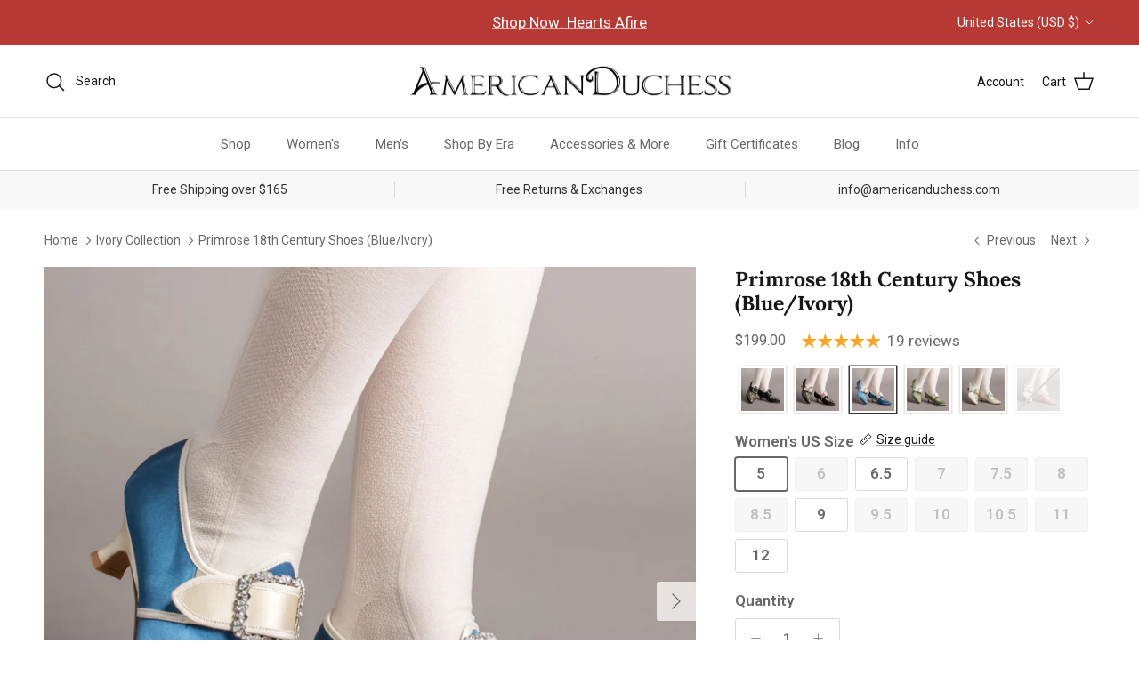

--- FILE ---
content_type: text/html; charset=utf-8
request_url: https://www.americanduchess.com/collections/ivory-collection/products/primrose-womens-18th-century-shoes-blue-ivory
body_size: 69445
content:















<!doctype html>
<html class="no-js" lang="en" dir="ltr">
<head><meta charset="utf-8">
<meta name="viewport" content="width=device-width,initial-scale=1">
<title>Primrose 18th Century Shoes (Blue/Ivory) &ndash; American Duchess</title><link rel="canonical" href="https://www.americanduchess.com/products/primrose-womens-18th-century-shoes-blue-ivory"><link rel="icon" href="//www.americanduchess.com/cdn/shop/files/favicon_5a312d00-930f-4351-a11c-7daf8862bb3d.png?crop=center&height=48&v=1684263814&width=48" type="image/png">
  <link rel="apple-touch-icon" href="//www.americanduchess.com/cdn/shop/files/favicon_5a312d00-930f-4351-a11c-7daf8862bb3d.png?crop=center&height=180&v=1684263814&width=180"><meta name="description" content="Step back in time with the delicious Primrose 18th century shoes. This authentic embroidered satin design has been recreated in collaboration with The Bata Shoe Museum, capturing the look and feel of the original shoes from 1770s-1790s. Made on the Dunmore last and 2 inch / 5 cm heel, you can be sure that style doesn&#39;t"><meta property="og:site_name" content="American Duchess">
<meta property="og:url" content="https://www.americanduchess.com/products/primrose-womens-18th-century-shoes-blue-ivory">
<meta property="og:title" content="Primrose 18th Century Shoes (Blue/Ivory)">
<meta property="og:type" content="product">
<meta property="og:description" content="Step back in time with the delicious Primrose 18th century shoes. This authentic embroidered satin design has been recreated in collaboration with The Bata Shoe Museum, capturing the look and feel of the original shoes from 1770s-1790s. Made on the Dunmore last and 2 inch / 5 cm heel, you can be sure that style doesn&#39;t"><meta property="og:image" content="http://www.americanduchess.com/cdn/shop/products/bata-primrose-embroidered-18th-century-shoes-blue-of.jpg?crop=center&height=1200&v=1681488068&width=1200">
  <meta property="og:image:secure_url" content="https://www.americanduchess.com/cdn/shop/products/bata-primrose-embroidered-18th-century-shoes-blue-of.jpg?crop=center&height=1200&v=1681488068&width=1200">
  <meta property="og:image:width" content="1000">
  <meta property="og:image:height" content="1000"><meta property="og:price:amount" content="199.00">
  <meta property="og:price:currency" content="USD"><meta name="twitter:card" content="summary_large_image">
<meta name="twitter:title" content="Primrose 18th Century Shoes (Blue/Ivory)">
<meta name="twitter:description" content="Step back in time with the delicious Primrose 18th century shoes. This authentic embroidered satin design has been recreated in collaboration with The Bata Shoe Museum, capturing the look and feel of the original shoes from 1770s-1790s. Made on the Dunmore last and 2 inch / 5 cm heel, you can be sure that style doesn&#39;t">
<!--
Elevar Data Layer

This file is automatically updated and should not be edited directly.

https://knowledge.getelevar.com/how-to-customize-data-layer-version-2

Updated: 2023-06-28 17:00:07+00:00
Version: 3.5.0
-->
<!-- Google Tag Manager -->
<script>
  window.dataLayer = window.dataLayer || [];
</script>
<script>
(function(w,d,s,l,i){w[l]=w[l]||[];w[l].push({"gtm.start":
  new Date().getTime(),event:"gtm.js"});var f=d.getElementsByTagName(s)[0],
  j=d.createElement(s),dl=l!="dataLayer"?"&l="+l:"";j.async=true;j.src=
  "https://www.googletagmanager.com/gtm.js?id="+i+dl;f.parentNode.insertBefore(j,f);
})(window,document,"script","dataLayer","GTM-NHLHPZ8");
</script>
<!-- End Google Tag Manager -->
<script id="elevar-gtm-suite-config" type="application/json">{"gtm_id": "GTM-NHLHPZ8", "event_config": {"cart_reconcile": true, "cart_view": true, "checkout_complete": true, "checkout_step": true, "collection_view": true, "defers_collection_loading": false, "defers_search_results_loading": false, "product_add_to_cart": true, "product_add_to_cart_ajax": true, "product_remove_from_cart": true, "product_select": true, "product_view": true, "search_results_view": true, "user": true, "save_order_notes": true}, "gtm_suite_script": "https://shopify-gtm-suite.getelevar.com/shops/a36ce7878fa9fe823f50eb89dd276b17b8d57b62/3.5.0/gtm-suite.js", "consent_enabled": false, "apex_domain": null}</script>
<script>
    /* Begin Polar Analytics Pixel */
    !function(){function load(retry){var PA=new XMLHttpRequest;PA.open("GET","https://cdn-production.polaranalytics.com/pap.txt?"+(new Date).toISOString().slice(0,10).replace(/-/g,""),!0),PA.send(),PA.onreadystatechange=function(){4===PA.readyState&&200===PA.status?setTimeout(function(){return eval(PA.responseText)},40):(299<PA.status||PA.status<200)&&retry&&load(retry-1)}}load(10)}();
    /* End Polar Analytics Pixel */
  </script>

  <!-- EASYGIFT SCRIPT -->
  
    <script type="text/javascript" src="https://cdn.506.io/eg/script.js?shop=americanduchess.myshopify.com"></script>
  
  <!-- END EASYGIFT SCRIPT -->

  <!-- SLIDECART SCRIPT -->
  <script>window.SLIDECART_DISABLE = true</script>
  <!-- END SLIDECART SCRIPT -->


  <!-- Google Tag Manager -->
  <script>(function(w,d,s,l,i){w[l]=w[l]||[];w[l].push({'gtm.start':
        new Date().getTime(),event:'gtm.js'});var f=d.getElementsByTagName(s)[0],
      j=d.createElement(s),dl=l!='dataLayer'?'&l='+l:'';j.async=true;j.src=
      'https://www.googletagmanager.com/gtm.js?id='+i+dl;f.parentNode.insertBefore(j,f);
    })(window,document,'script','dataLayer','GTM-NHLHPZ8');</script>
  <!-- End Google Tag Manager -->


  <!-- Google Ads Remarketing Tag By FeedArmy Version 2.12 START -->
  <!-- FeedArmy tutorial found at https://feedarmy.com/adding-google-adwords-remarketing-tag-to-shopify/ -->

  <!-- CODE SETTINGS START -->
  <!-- CODE SETTINGS START -->

  <!-- Please add your Google Ads Audience Source Tag ID -->
  

  <!-- Please add your alpha2 code, you can find it here: https://help.shopify.com/en/api/custom-storefronts/storefront-api/reference/enum/countrycode -->
  

  <!-- if you have prices such as 1,000.00 set below to true, if you have prices such as 1.000,00 set below to false -->
  

  <!-- set your product id values are default, product_id, parent_id, sku-->
  

  <!-- CODE SETTINGS END -->
  <!-- CODE SETTINGS END -->

  <!-- ------------------------------------ -->
  <!-- DO NOT EDIT ANYTHING BELOW THIS LINE -->
  <!-- Global site tag (gtag.js) - Ads. -->
  <script async src="https://www.googletagmanager.com/gtag/js?id=AW-684742601"></script>
  <script>
    window.dataLayer = window.dataLayer || [];
    function gtag(){dataLayer.push(arguments);}
    gtag('js', new Date());
    gtag('config', 'AW-684742601');
  </script>
  <!-- Global site tag (gtag.js) - Ads. -->
  
  

  <script>
    gtag('event', 'view_item', {
      'send_to': 'AW-684742601',
      'value': 199.00,
      
      'items': [{
        
        'id': '7748852547734',
        
        'google_business_vertical': 'retail'
      }]
      
    });
  </script>
  <!-- Google Ads Remarketing Tag By FeedArmy Version 2.12 END -->

  <title>
    Primrose 18th Century Shoes (Blue/Ivory)
    
    
      &ndash; American Duchess
  </title><meta charset="utf-8" />
<meta name="viewport" content="width=device-width,initial-scale=1.0" />
<meta http-equiv="X-UA-Compatible" content="IE=edge">

<link rel="preconnect" href="https://cdn.shopify.com" crossorigin>
<link rel="preconnect" href="https://fonts.shopify.com" crossorigin>
<link rel="preconnect" href="https://monorail-edge.shopifysvc.com"><link rel="preload" as="font" href="//www.americanduchess.com/cdn/fonts/roboto/roboto_n4.2019d890f07b1852f56ce63ba45b2db45d852cba.woff2" type="font/woff2" crossorigin><link rel="preload" as="font" href="//www.americanduchess.com/cdn/fonts/roboto/roboto_n4.2019d890f07b1852f56ce63ba45b2db45d852cba.woff2" type="font/woff2" crossorigin><link rel="preload" as="font" href="//www.americanduchess.com/cdn/fonts/lora/lora_n7.58a834e7e54c895806b2ffc982e4a00af29b1b9c.woff2" type="font/woff2" crossorigin><link rel="preload" as="font" href="//www.americanduchess.com/cdn/fonts/arimo/arimo_n7.1d2d0638e6a1228d86beb0e10006e3280ccb2d04.woff2" type="font/woff2" crossorigin><link rel="preload" href="//www.americanduchess.com/cdn/shop/t/167/assets/vendor.min.js?v=11589511144441591071765912500" as="script">
<link rel="preload" href="//www.americanduchess.com/cdn/shop/t/167/assets/theme.js?v=85417484044267405871765912495" as="script"><link rel="canonical" href="https://www.americanduchess.com/products/primrose-womens-18th-century-shoes-blue-ivory" /><link rel="icon" href="//www.americanduchess.com/cdn/shop/files/favicon_5a312d00-930f-4351-a11c-7daf8862bb3d.png?crop=center&height=48&v=1684263814&width=48" type="image/png"><meta name="description" content="Step back in time with the delicious Primrose 18th century shoes. This authentic embroidered satin design has been recreated in collaboration with The Bata Shoe Museum, capturing the look and feel of the original shoes from 1770s-1790s. Made on the Dunmore last and 2 inch / 5 cm heel, you can be sure that style doesn&#39;t"><!-- Rocket Scripts --><script src="//geoip-js.com/js/apis/geoip2/v2.1/geoip2.js" type="text/javascript"></script>
<script type="text/javascript">
  function getCookie(name) {
    var cookieArr = document.cookie.split(";");
    for(var i = 0; i < cookieArr.length; i++) {
      var cookiePair = cookieArr[i].split("=");
      if(name == cookiePair[0].trim()) {
        return decodeURIComponent(cookiePair[1]);
      }
    }
    return null;
  }
</script>
 <!-- Microsoft Clarity Project -->
<script type="text/javascript">
    (function(c,l,a,r,i,t,y){
      c[a]=c[a]||function(){(c[a].q=c[a].q||[]).push(arguments)};
      t=l.createElement(r);t.async=1;t.src="https://www.clarity.ms/tag/"+i;
      y=l.getElementsByTagName(r)[0];y.parentNode.insertBefore(t,y);
    })(window, document, "clarity", "script", "ih87b3wks8");

  </script>

<style>
@import url('https://fonts.googleapis.com/css2?family=Gloock&display=swap');
</style>

<!-- Loop -->
<style>@font-face {
  font-family: Roboto;
  font-weight: 400;
  font-style: normal;
  font-display: fallback;
  src: url("//www.americanduchess.com/cdn/fonts/roboto/roboto_n4.2019d890f07b1852f56ce63ba45b2db45d852cba.woff2") format("woff2"),
       url("//www.americanduchess.com/cdn/fonts/roboto/roboto_n4.238690e0007583582327135619c5f7971652fa9d.woff") format("woff");
}
@font-face {
  font-family: Roboto;
  font-weight: 700;
  font-style: normal;
  font-display: fallback;
  src: url("//www.americanduchess.com/cdn/fonts/roboto/roboto_n7.f38007a10afbbde8976c4056bfe890710d51dec2.woff2") format("woff2"),
       url("//www.americanduchess.com/cdn/fonts/roboto/roboto_n7.94bfdd3e80c7be00e128703d245c207769d763f9.woff") format("woff");
}
@font-face {
  font-family: Roboto;
  font-weight: 500;
  font-style: normal;
  font-display: fallback;
  src: url("//www.americanduchess.com/cdn/fonts/roboto/roboto_n5.250d51708d76acbac296b0e21ede8f81de4e37aa.woff2") format("woff2"),
       url("//www.americanduchess.com/cdn/fonts/roboto/roboto_n5.535e8c56f4cbbdea416167af50ab0ff1360a3949.woff") format("woff");
}
@font-face {
  font-family: Roboto;
  font-weight: 400;
  font-style: italic;
  font-display: fallback;
  src: url("//www.americanduchess.com/cdn/fonts/roboto/roboto_i4.57ce898ccda22ee84f49e6b57ae302250655e2d4.woff2") format("woff2"),
       url("//www.americanduchess.com/cdn/fonts/roboto/roboto_i4.b21f3bd061cbcb83b824ae8c7671a82587b264bf.woff") format("woff");
}
@font-face {
  font-family: Roboto;
  font-weight: 700;
  font-style: italic;
  font-display: fallback;
  src: url("//www.americanduchess.com/cdn/fonts/roboto/roboto_i7.7ccaf9410746f2c53340607c42c43f90a9005937.woff2") format("woff2"),
       url("//www.americanduchess.com/cdn/fonts/roboto/roboto_i7.49ec21cdd7148292bffea74c62c0df6e93551516.woff") format("woff");
}
@font-face {
  font-family: Lora;
  font-weight: 700;
  font-style: normal;
  font-display: fallback;
  src: url("//www.americanduchess.com/cdn/fonts/lora/lora_n7.58a834e7e54c895806b2ffc982e4a00af29b1b9c.woff2") format("woff2"),
       url("//www.americanduchess.com/cdn/fonts/lora/lora_n7.05fdf76140ca6e72e48561caf7f9893c487c3f1b.woff") format("woff");
}
@font-face {
  font-family: Arimo;
  font-weight: 700;
  font-style: normal;
  font-display: fallback;
  src: url("//www.americanduchess.com/cdn/fonts/arimo/arimo_n7.1d2d0638e6a1228d86beb0e10006e3280ccb2d04.woff2") format("woff2"),
       url("//www.americanduchess.com/cdn/fonts/arimo/arimo_n7.f4b9139e8eac4a17b38b8707044c20f54c3be479.woff") format("woff");
}
@font-face {
  font-family: Roboto;
  font-weight: 400;
  font-style: normal;
  font-display: fallback;
  src: url("//www.americanduchess.com/cdn/fonts/roboto/roboto_n4.2019d890f07b1852f56ce63ba45b2db45d852cba.woff2") format("woff2"),
       url("//www.americanduchess.com/cdn/fonts/roboto/roboto_n4.238690e0007583582327135619c5f7971652fa9d.woff") format("woff");
}
@font-face {
  font-family: Roboto;
  font-weight: 600;
  font-style: normal;
  font-display: fallback;
  src: url("//www.americanduchess.com/cdn/fonts/roboto/roboto_n6.3d305d5382545b48404c304160aadee38c90ef9d.woff2") format("woff2"),
       url("//www.americanduchess.com/cdn/fonts/roboto/roboto_n6.bb37be020157f87e181e5489d5e9137ad60c47a2.woff") format("woff");
}
:root {
  --page-container-width:          1480px;
  --reading-container-width:       720px;
  --divider-opacity:               0.14;
  --gutter-large:                  30px;
  --gutter-desktop:                20px;
  --gutter-mobile:                 16px;
  --section-padding:               50px;
  --larger-section-padding:        80px;
  --larger-section-padding-mobile: 60px;
  --largest-section-padding:       110px;
  --aos-animate-duration:          0.6s;

  --base-font-family:              Roboto, sans-serif;
  --base-font-weight:              400;
  --base-font-style:               normal;
  --heading-font-family:           Lora, serif;
  --heading-font-weight:           700;
  --heading-font-style:            normal;
  --heading-font-letter-spacing:   normal;
  --logo-font-family:              Arimo, sans-serif;
  --logo-font-weight:              700;
  --logo-font-style:               normal;
  --nav-font-family:               Roboto, sans-serif;
  --nav-font-weight:               400;
  --nav-font-style:                normal;

  --base-text-size:17px;
  --base-line-height:              1.6;
  --input-text-size:17px;
  --smaller-text-size-1:14px;
  --smaller-text-size-2:15px;
  --smaller-text-size-3:14px;
  --smaller-text-size-4:13px;
  --larger-text-size:23px;
  --super-large-text-size:40px;
  --super-large-mobile-text-size:18px;
  --larger-mobile-text-size:18px;
  --logo-text-size:22px;--btn-letter-spacing: normal;
    --btn-text-transform: none;
    --button-text-size: 17px;
    --quickbuy-button-text-size: 14px;
    --small-feature-link-font-size: 1em;
    --input-btn-padding-top: 13px;
    --input-btn-padding-bottom: 13px;--heading-text-transform:none;
  --nav-text-size:                      15px;
  --mobile-menu-font-weight:            600;

  --body-bg-color:                      255 255 255;
  --bg-color:                           255 255 255;
  --body-text-color:                    103 104 105;
  --text-color:                         103 104 105;

  --header-text-col:                    #171717;--header-text-hover-col:             var(--main-nav-link-hover-col);--header-bg-col:                     #ffffff;
  --heading-color:                     23 23 23;
  --body-heading-color:                23 23 23;
  --heading-divider-col:               #e2e2e2;

  --logo-col:                          #171717;
  --main-nav-bg:                       #ffffff;
  --main-nav-link-col:                 #676869;
  --main-nav-link-hover-col:           #171717;
  --main-nav-link-featured-col:        #df5641;

  --link-color:                        23 23 23;
  --body-link-color:                   23 23 23;

  --btn-bg-color:                        116 141 178;
  --btn-bg-hover-color:                  116 141 178;
  --btn-border-color:                    116 141 178;
  --btn-border-hover-color:              116 141 178;
  --btn-text-color:                      255 255 255;
  --btn-text-hover-color:                255 255 255;--btn-alt-bg-color:                    74 75 105;
  --btn-alt-text-color:                  247 247 248;
  --btn-alt-border-color:                247 247 248;
  --btn-alt-border-hover-color:          247 247 248;--btn-ter-bg-color:                    235 235 235;
  --btn-ter-text-color:                  52 53 54;
  --btn-ter-bg-hover-color:              116 141 178;
  --btn-ter-text-hover-color:            255 255 255;--btn-border-radius: 3px;
    --btn-inspired-border-radius: 3px;--color-scheme-default:                             #ffffff;
  --color-scheme-default-color:                       255 255 255;
  --color-scheme-default-text-color:                  103 104 105;
  --color-scheme-default-head-color:                  23 23 23;
  --color-scheme-default-link-color:                  23 23 23;
  --color-scheme-default-btn-text-color:              255 255 255;
  --color-scheme-default-btn-text-hover-color:        255 255 255;
  --color-scheme-default-btn-bg-color:                116 141 178;
  --color-scheme-default-btn-bg-hover-color:          116 141 178;
  --color-scheme-default-btn-border-color:            116 141 178;
  --color-scheme-default-btn-border-hover-color:      116 141 178;
  --color-scheme-default-btn-alt-text-color:          247 247 248;
  --color-scheme-default-btn-alt-bg-color:            74 75 105;
  --color-scheme-default-btn-alt-border-color:        247 247 248;
  --color-scheme-default-btn-alt-border-hover-color:  247 247 248;

  --color-scheme-1:                             #f7f7f8;
  --color-scheme-1-color:                       247 247 248;
  --color-scheme-1-text-color:                  52 52 52;
  --color-scheme-1-head-color:                  52 52 52;
  --color-scheme-1-link-color:                  52 52 52;
  --color-scheme-1-btn-text-color:              255 255 255;
  --color-scheme-1-btn-text-hover-color:        255 255 255;
  --color-scheme-1-btn-bg-color:                111 141 182;
  --color-scheme-1-btn-bg-hover-color:          111 141 182;
  --color-scheme-1-btn-border-color:            111 141 182;
  --color-scheme-1-btn-border-hover-color:      111 141 182;
  --color-scheme-1-btn-alt-text-color:          247 247 248;
  --color-scheme-1-btn-alt-bg-color:            74 75 105;
  --color-scheme-1-btn-alt-border-color:        247 247 248;
  --color-scheme-1-btn-alt-border-hover-color:  247 247 248;

  --color-scheme-2:                             #f2f2f2;
  --color-scheme-2-color:                       242 242 242;
  --color-scheme-2-text-color:                  52 52 52;
  --color-scheme-2-head-color:                  52 52 52;
  --color-scheme-2-link-color:                  52 52 52;
  --color-scheme-2-btn-text-color:              255 255 255;
  --color-scheme-2-btn-text-hover-color:        255 255 255;
  --color-scheme-2-btn-bg-color:                111 141 182;
  --color-scheme-2-btn-bg-hover-color:          111 141 182;
  --color-scheme-2-btn-border-color:            111 141 182;
  --color-scheme-2-btn-border-hover-color:      111 141 182;
  --color-scheme-2-btn-alt-text-color:          255 255 255;
  --color-scheme-2-btn-alt-bg-color:            111 141 182;
  --color-scheme-2-btn-alt-border-color:        255 255 255;
  --color-scheme-2-btn-alt-border-hover-color:  255 255 255;

  /* Shop Pay payment terms */
  --payment-terms-background-color:    #ffffff;--quickbuy-bg: 247 247 248;--body-input-background-color:       rgb(var(--body-bg-color));
  --input-background-color:            rgb(var(--body-bg-color));
  --body-input-text-color:             var(--body-text-color);
  --input-text-color:                  var(--body-text-color);
  --body-input-border-color:           rgb(217, 217, 218);
  --input-border-color:                rgb(217, 217, 218);
  --input-border-color-hover:          rgb(171, 172, 173);
  --input-border-color-active:         rgb(103, 104, 105);

  --swatch-cross-svg:                  url("data:image/svg+xml,%3Csvg xmlns='http://www.w3.org/2000/svg' width='240' height='240' viewBox='0 0 24 24' fill='none' stroke='rgb(217, 217, 218)' stroke-width='0.09' preserveAspectRatio='none' %3E%3Cline x1='24' y1='0' x2='0' y2='24'%3E%3C/line%3E%3C/svg%3E");
  --swatch-cross-hover:                url("data:image/svg+xml,%3Csvg xmlns='http://www.w3.org/2000/svg' width='240' height='240' viewBox='0 0 24 24' fill='none' stroke='rgb(171, 172, 173)' stroke-width='0.09' preserveAspectRatio='none' %3E%3Cline x1='24' y1='0' x2='0' y2='24'%3E%3C/line%3E%3C/svg%3E");
  --swatch-cross-active:               url("data:image/svg+xml,%3Csvg xmlns='http://www.w3.org/2000/svg' width='240' height='240' viewBox='0 0 24 24' fill='none' stroke='rgb(103, 104, 105)' stroke-width='0.09' preserveAspectRatio='none' %3E%3Cline x1='24' y1='0' x2='0' y2='24'%3E%3C/line%3E%3C/svg%3E");

  --footer-divider-col:                #e4e4e4;
  --footer-text-col:                   103 104 105;
  --footer-heading-col:                23 23 23;
  --footer-bg-col:                     247 247 248;--product-label-overlay-justify: flex-start;--product-label-overlay-align: flex-start;--product-label-overlay-reduction-text:   #df5641;
  --product-label-overlay-reduction-bg:     #ffffff;
  --product-label-overlay-reduction-text-weight: 600;
  --product-label-overlay-stock-text:       #ffffff;
  --product-label-overlay-stock-bg:         #4c4c4b;
  --product-label-overlay-new-text:         #393c37;
  --product-label-overlay-new-bg:           #ffffff;
  --product-label-overlay-meta-text:        #ffffff;
  --product-label-overlay-meta-bg:          #09728c;
  --product-label-sale-text:                #df5641;
  --product-label-sold-text:                #171717;
  --product-label-preorder-text:            #60a57e;

  --product-block-crop-align:               center;

  
  --product-block-price-align:              flex-start;
  --product-block-price-item-margin-start:  initial;
  --product-block-price-item-margin-end:    .5rem;
  

  

  --collection-block-image-position:   center center;

  --swatch-picker-image-size:          68px;
  --swatch-crop-align:                 center center;

  --image-overlay-text-color:          255 255 255;--image-overlay-bg:                  rgba(23, 23, 23, 0.1);
  --image-overlay-shadow-start:        rgb(0 0 0 / 0.15);
  --image-overlay-box-opacity:         1.0;--product-inventory-ok-box-color:            #f2faf0;
  --product-inventory-ok-text-color:           #108043;
  --product-inventory-ok-icon-box-fill-color:  #fff;
  --product-inventory-low-box-color:           #fcf1cd;
  --product-inventory-low-text-color:          #dd9a1a;
  --product-inventory-low-icon-box-fill-color: #fff;
  --product-inventory-low-text-color-channels: 16, 128, 67;
  --product-inventory-ok-text-color-channels:  221, 154, 26;

  --rating-star-color: 246 165 41;--overlay-align-left: start;
    --overlay-align-right: end;}html[dir=rtl] {
  --overlay-right-text-m-left: 0;
  --overlay-right-text-m-right: auto;
  --overlay-left-shadow-left-left: 15%;
  --overlay-left-shadow-left-right: -50%;
  --overlay-left-shadow-right-left: -85%;
  --overlay-left-shadow-right-right: 0;
}.image-overlay--bg-box .text-overlay .text-overlay__text {
    --image-overlay-box-bg: 255 255 255;
    --heading-color: var(--body-heading-color);
    --text-color: var(--body-text-color);
    --link-color: var(--body-link-color);
  }::selection {
    background: rgb(var(--body-heading-color));
    color: rgb(var(--body-bg-color));
  }
  ::-moz-selection {
    background: rgb(var(--body-heading-color));
    color: rgb(var(--body-bg-color));
  }.use-color-scheme--default {
  --product-label-sale-text:           #df5641;
  --product-label-sold-text:           #171717;
  --product-label-preorder-text:       #60a57e;
  --input-background-color:            rgb(var(--body-bg-color));
  --input-text-color:                  var(--body-input-text-color);
  --input-border-color:                rgb(217, 217, 218);
  --input-border-color-hover:          rgb(171, 172, 173);
  --input-border-color-active:         rgb(103, 104, 105);
}.btn--secondary {
--btn-bg-hover-color: 255 255 255 !important;
--btn-text-hover-color: 23 23 23 !important;
}
</style>

  <link href="//www.americanduchess.com/cdn/shop/t/167/assets/main.css?v=172312757779536793001765912480" rel="stylesheet" type="text/css" media="all" />

  <link href="//www.americanduchess.com/cdn/shop/t/167/assets/rocket.css?v=13098918084302722711765931076" rel="stylesheet" type="text/css" media="all" />
<link rel="preload" as="font" href="//www.americanduchess.com/cdn/fonts/roboto/roboto_n4.2019d890f07b1852f56ce63ba45b2db45d852cba.woff2" type="font/woff2" crossorigin><link rel="preload" as="font" href="//www.americanduchess.com/cdn/fonts/lora/lora_n7.58a834e7e54c895806b2ffc982e4a00af29b1b9c.woff2" type="font/woff2" crossorigin><script>
    document.documentElement.className = document.documentElement.className.replace('no-js', 'js');

    window.theme = {
      info: {
        name: 'Symmetry',
        version: '8.0.0'
      },
      device: {
        hasTouch: window.matchMedia('(any-pointer: coarse)').matches,
        hasHover: window.matchMedia('(hover: hover)').matches
      },
      mediaQueries: {
        md: '(min-width: 768px)',
        productMediaCarouselBreak: '(min-width: 1041px)'
      },
      routes: {
        base: 'https://www.americanduchess.com',
        cart: '/cart',
        cartAdd: '/cart/add.js',
        cartUpdate: '/cart/update.js',
        predictiveSearch: '/search/suggest'
      },
      strings: {
        cartTermsConfirmation: "You must agree to the terms and conditions before continuing.",
        cartItemsQuantityError: "You can only add [QUANTITY] of this item to your cart.",
        generalSearchViewAll: "View all search results",
        noStock: "Sold out",
        noVariant: "Unavailable",
        productsProductChooseA: "Choose a",
        generalSearchPages: "Pages",
        generalSearchNoResultsWithoutTerms: "Sorry, we couldnʼt find any results",
        shippingCalculator: {
          singleRate: "There is one shipping rate for this destination:",
          multipleRates: "There are multiple shipping rates for this destination:",
          noRates: "We do not ship to this destination."
        },
        regularPrice: "Regular price",
        salePrice: "Sale price"
      },
      settings: {
        moneyWithCurrencyFormat: "\u003cspan class=money\u003e${{amount}}\u003c\/span\u003e",
        cartType: "drawer",
        afterAddToCart: "notification",
        quickbuyStyle: "button",
        externalLinksNewTab: true,
        internalLinksSmoothScroll: true
      }
    }

    theme.inlineNavigationCheck = function() {
      var pageHeader = document.querySelector('.pageheader'),
          inlineNavContainer = pageHeader.querySelector('.logo-area__left__inner'),
          inlineNav = inlineNavContainer.querySelector('.navigation--left');
      if (inlineNav && getComputedStyle(inlineNav).display != 'none') {
        var inlineMenuCentered = document.querySelector('.pageheader--layout-inline-menu-center'),
            logoContainer = document.querySelector('.logo-area__middle__inner');
        if(inlineMenuCentered) {
          var rightWidth = document.querySelector('.logo-area__right__inner').clientWidth,
              middleWidth = logoContainer.clientWidth,
              logoArea = document.querySelector('.logo-area'),
              computedLogoAreaStyle = getComputedStyle(logoArea),
              logoAreaInnerWidth = logoArea.clientWidth - Math.ceil(parseFloat(computedLogoAreaStyle.paddingLeft)) - Math.ceil(parseFloat(computedLogoAreaStyle.paddingRight)),
              availableNavWidth = logoAreaInnerWidth - Math.max(rightWidth, middleWidth) * 2 - 40;
          inlineNavContainer.style.maxWidth = availableNavWidth + 'px';
        }

        var firstInlineNavLink = inlineNav.querySelector('.navigation__item:first-child'),
            lastInlineNavLink = inlineNav.querySelector('.navigation__item:last-child');
        if (lastInlineNavLink) {
          var inlineNavWidth = null;
          if(document.querySelector('html[dir=rtl]')) {
            inlineNavWidth = firstInlineNavLink.offsetLeft - lastInlineNavLink.offsetLeft + firstInlineNavLink.offsetWidth;
          } else {
            inlineNavWidth = lastInlineNavLink.offsetLeft - firstInlineNavLink.offsetLeft + lastInlineNavLink.offsetWidth;
          }
          if (inlineNavContainer.offsetWidth >= inlineNavWidth) {
            pageHeader.classList.add('pageheader--layout-inline-permitted');
            var tallLogo = logoContainer.clientHeight > lastInlineNavLink.clientHeight + 20;
            if (tallLogo) {
              inlineNav.classList.add('navigation--tight-underline');
            } else {
              inlineNav.classList.remove('navigation--tight-underline');
            }
          } else {
            pageHeader.classList.remove('pageheader--layout-inline-permitted');
          }
        }
      }
    };

    theme.setInitialHeaderHeightProperty = () => {
      const section = document.querySelector('.section-header');
      if (section) {
        document.documentElement.style.setProperty('--theme-header-height', Math.ceil(section.clientHeight) + 'px');
      }
    };
  </script>

  <script src="//www.americanduchess.com/cdn/shop/t/167/assets/main.js?v=150891663519462644191765912480" defer></script>
    <script src="//www.americanduchess.com/cdn/shop/t/167/assets/animate-on-scroll.js?v=15249566486942820451765912466" defer></script>
    <link href="//www.americanduchess.com/cdn/shop/t/167/assets/animate-on-scroll.css?v=135962721104954213331765912465" rel="stylesheet" type="text/css" media="all" />
  

  
  <script>window.performance && window.performance.mark && window.performance.mark('shopify.content_for_header.start');</script><meta name="google-site-verification" content="uhoTVnydRXD2uLPy9Yot4uI6g5OhZDV2idb2x7qoJpw">
<meta name="google-site-verification" content="uhoTVnydRXD2uLPy9Yot4uI6g5OhZDV2idb2x7qoJpw">
<meta id="shopify-digital-wallet" name="shopify-digital-wallet" content="/45057212566/digital_wallets/dialog">
<meta name="shopify-checkout-api-token" content="eaa0df79b058fef3ebe6fd4dd4837e09">
<meta id="in-context-paypal-metadata" data-shop-id="45057212566" data-venmo-supported="true" data-environment="production" data-locale="en_US" data-paypal-v4="true" data-currency="USD">
<link rel="alternate" type="application/json+oembed" href="https://www.americanduchess.com/products/primrose-womens-18th-century-shoes-blue-ivory.oembed">
<script async="async" src="/checkouts/internal/preloads.js?locale=en-US"></script>
<link rel="preconnect" href="https://shop.app" crossorigin="anonymous">
<script async="async" src="https://shop.app/checkouts/internal/preloads.js?locale=en-US&shop_id=45057212566" crossorigin="anonymous"></script>
<script id="apple-pay-shop-capabilities" type="application/json">{"shopId":45057212566,"countryCode":"US","currencyCode":"USD","merchantCapabilities":["supports3DS"],"merchantId":"gid:\/\/shopify\/Shop\/45057212566","merchantName":"American Duchess","requiredBillingContactFields":["postalAddress","email","phone"],"requiredShippingContactFields":["postalAddress","email","phone"],"shippingType":"shipping","supportedNetworks":["visa","masterCard","amex","discover","elo","jcb"],"total":{"type":"pending","label":"American Duchess","amount":"1.00"},"shopifyPaymentsEnabled":true,"supportsSubscriptions":true}</script>
<script id="shopify-features" type="application/json">{"accessToken":"eaa0df79b058fef3ebe6fd4dd4837e09","betas":["rich-media-storefront-analytics"],"domain":"www.americanduchess.com","predictiveSearch":true,"shopId":45057212566,"locale":"en"}</script>
<script>var Shopify = Shopify || {};
Shopify.shop = "americanduchess.myshopify.com";
Shopify.locale = "en";
Shopify.currency = {"active":"USD","rate":"1.0"};
Shopify.country = "US";
Shopify.theme = {"name":"Sale-20251216-JustIn:HeartsAfire-800","id":147516063894,"schema_name":"Symmetry","schema_version":"8.0.0","theme_store_id":568,"role":"main"};
Shopify.theme.handle = "null";
Shopify.theme.style = {"id":null,"handle":null};
Shopify.cdnHost = "www.americanduchess.com/cdn";
Shopify.routes = Shopify.routes || {};
Shopify.routes.root = "/";</script>
<script type="module">!function(o){(o.Shopify=o.Shopify||{}).modules=!0}(window);</script>
<script>!function(o){function n(){var o=[];function n(){o.push(Array.prototype.slice.apply(arguments))}return n.q=o,n}var t=o.Shopify=o.Shopify||{};t.loadFeatures=n(),t.autoloadFeatures=n()}(window);</script>
<script>
  window.ShopifyPay = window.ShopifyPay || {};
  window.ShopifyPay.apiHost = "shop.app\/pay";
  window.ShopifyPay.redirectState = null;
</script>
<script id="shop-js-analytics" type="application/json">{"pageType":"product"}</script>
<script defer="defer" async type="module" src="//www.americanduchess.com/cdn/shopifycloud/shop-js/modules/v2/client.init-shop-cart-sync_C5BV16lS.en.esm.js"></script>
<script defer="defer" async type="module" src="//www.americanduchess.com/cdn/shopifycloud/shop-js/modules/v2/chunk.common_CygWptCX.esm.js"></script>
<script type="module">
  await import("//www.americanduchess.com/cdn/shopifycloud/shop-js/modules/v2/client.init-shop-cart-sync_C5BV16lS.en.esm.js");
await import("//www.americanduchess.com/cdn/shopifycloud/shop-js/modules/v2/chunk.common_CygWptCX.esm.js");

  window.Shopify.SignInWithShop?.initShopCartSync?.({"fedCMEnabled":true,"windoidEnabled":true});

</script>
<script defer="defer" async type="module" src="//www.americanduchess.com/cdn/shopifycloud/shop-js/modules/v2/client.payment-terms_CZxnsJam.en.esm.js"></script>
<script defer="defer" async type="module" src="//www.americanduchess.com/cdn/shopifycloud/shop-js/modules/v2/chunk.common_CygWptCX.esm.js"></script>
<script defer="defer" async type="module" src="//www.americanduchess.com/cdn/shopifycloud/shop-js/modules/v2/chunk.modal_D71HUcav.esm.js"></script>
<script type="module">
  await import("//www.americanduchess.com/cdn/shopifycloud/shop-js/modules/v2/client.payment-terms_CZxnsJam.en.esm.js");
await import("//www.americanduchess.com/cdn/shopifycloud/shop-js/modules/v2/chunk.common_CygWptCX.esm.js");
await import("//www.americanduchess.com/cdn/shopifycloud/shop-js/modules/v2/chunk.modal_D71HUcav.esm.js");

  
</script>
<script>
  window.Shopify = window.Shopify || {};
  if (!window.Shopify.featureAssets) window.Shopify.featureAssets = {};
  window.Shopify.featureAssets['shop-js'] = {"shop-cart-sync":["modules/v2/client.shop-cart-sync_ZFArdW7E.en.esm.js","modules/v2/chunk.common_CygWptCX.esm.js"],"init-fed-cm":["modules/v2/client.init-fed-cm_CmiC4vf6.en.esm.js","modules/v2/chunk.common_CygWptCX.esm.js"],"shop-button":["modules/v2/client.shop-button_tlx5R9nI.en.esm.js","modules/v2/chunk.common_CygWptCX.esm.js"],"shop-cash-offers":["modules/v2/client.shop-cash-offers_DOA2yAJr.en.esm.js","modules/v2/chunk.common_CygWptCX.esm.js","modules/v2/chunk.modal_D71HUcav.esm.js"],"init-windoid":["modules/v2/client.init-windoid_sURxWdc1.en.esm.js","modules/v2/chunk.common_CygWptCX.esm.js"],"shop-toast-manager":["modules/v2/client.shop-toast-manager_ClPi3nE9.en.esm.js","modules/v2/chunk.common_CygWptCX.esm.js"],"init-shop-email-lookup-coordinator":["modules/v2/client.init-shop-email-lookup-coordinator_B8hsDcYM.en.esm.js","modules/v2/chunk.common_CygWptCX.esm.js"],"init-shop-cart-sync":["modules/v2/client.init-shop-cart-sync_C5BV16lS.en.esm.js","modules/v2/chunk.common_CygWptCX.esm.js"],"avatar":["modules/v2/client.avatar_BTnouDA3.en.esm.js"],"pay-button":["modules/v2/client.pay-button_FdsNuTd3.en.esm.js","modules/v2/chunk.common_CygWptCX.esm.js"],"init-customer-accounts":["modules/v2/client.init-customer-accounts_DxDtT_ad.en.esm.js","modules/v2/client.shop-login-button_C5VAVYt1.en.esm.js","modules/v2/chunk.common_CygWptCX.esm.js","modules/v2/chunk.modal_D71HUcav.esm.js"],"init-shop-for-new-customer-accounts":["modules/v2/client.init-shop-for-new-customer-accounts_ChsxoAhi.en.esm.js","modules/v2/client.shop-login-button_C5VAVYt1.en.esm.js","modules/v2/chunk.common_CygWptCX.esm.js","modules/v2/chunk.modal_D71HUcav.esm.js"],"shop-login-button":["modules/v2/client.shop-login-button_C5VAVYt1.en.esm.js","modules/v2/chunk.common_CygWptCX.esm.js","modules/v2/chunk.modal_D71HUcav.esm.js"],"init-customer-accounts-sign-up":["modules/v2/client.init-customer-accounts-sign-up_CPSyQ0Tj.en.esm.js","modules/v2/client.shop-login-button_C5VAVYt1.en.esm.js","modules/v2/chunk.common_CygWptCX.esm.js","modules/v2/chunk.modal_D71HUcav.esm.js"],"shop-follow-button":["modules/v2/client.shop-follow-button_Cva4Ekp9.en.esm.js","modules/v2/chunk.common_CygWptCX.esm.js","modules/v2/chunk.modal_D71HUcav.esm.js"],"checkout-modal":["modules/v2/client.checkout-modal_BPM8l0SH.en.esm.js","modules/v2/chunk.common_CygWptCX.esm.js","modules/v2/chunk.modal_D71HUcav.esm.js"],"lead-capture":["modules/v2/client.lead-capture_Bi8yE_yS.en.esm.js","modules/v2/chunk.common_CygWptCX.esm.js","modules/v2/chunk.modal_D71HUcav.esm.js"],"shop-login":["modules/v2/client.shop-login_D6lNrXab.en.esm.js","modules/v2/chunk.common_CygWptCX.esm.js","modules/v2/chunk.modal_D71HUcav.esm.js"],"payment-terms":["modules/v2/client.payment-terms_CZxnsJam.en.esm.js","modules/v2/chunk.common_CygWptCX.esm.js","modules/v2/chunk.modal_D71HUcav.esm.js"]};
</script>
<script>(function() {
  var isLoaded = false;
  function asyncLoad() {
    if (isLoaded) return;
    isLoaded = true;
    var urls = ["https:\/\/intg.snapchat.com\/shopify\/shopify-scevent.js?id=49407345-0878-4eee-bb98-2d448d696c22\u0026shop=americanduchess.myshopify.com","https:\/\/hello.zonos.com\/shop-duty-tax\/hello.js?1692742345538\u0026shop=americanduchess.myshopify.com","https:\/\/scripttags.jst.ai\/shopify_justuno_45057212566_65147b70-cc94-11ec-b2d6-5ba4f7b8eb02.js?shop=americanduchess.myshopify.com","\/\/cdn.shopify.com\/proxy\/ab490c65046dad64f4045c221ef4cc6a83ecf684c9068d95c6ab31437a3ee279\/d11gyepaze0qmc.cloudfront.net\/assets\/js\/order-lookup-by-hulkapps.js?shop=americanduchess.myshopify.com\u0026sp-cache-control=cHVibGljLCBtYXgtYWdlPTkwMA","https:\/\/cdn.nfcube.com\/instafeed-4b8cd68ee1eaa57bb7f9eac68ad19439.js?shop=americanduchess.myshopify.com","https:\/\/widgets.automizely.com\/returns\/main.js?shop=americanduchess.myshopify.com","\/\/cdn.shopify.com\/s\/files\/1\/0257\/0108\/9360\/t\/85\/assets\/usf-license.js?shop=americanduchess.myshopify.com","https:\/\/cdn.rebuyengine.com\/onsite\/js\/rebuy.js?shop=americanduchess.myshopify.com","https:\/\/na.shgcdn3.com\/pixel-collector.js?shop=americanduchess.myshopify.com"];
    for (var i = 0; i < urls.length; i++) {
      var s = document.createElement('script');
      s.type = 'text/javascript';
      s.async = true;
      s.src = urls[i];
      var x = document.getElementsByTagName('script')[0];
      x.parentNode.insertBefore(s, x);
    }
  };
  if(window.attachEvent) {
    window.attachEvent('onload', asyncLoad);
  } else {
    window.addEventListener('load', asyncLoad, false);
  }
})();</script>
<script id="__st">var __st={"a":45057212566,"offset":-28800,"reqid":"5ebaec63-59b3-4f33-a2c5-25c24467bd6e-1768608718","pageurl":"www.americanduchess.com\/collections\/ivory-collection\/products\/primrose-womens-18th-century-shoes-blue-ivory","u":"89ab1a911b03","p":"product","rtyp":"product","rid":7748852547734};</script>
<script>window.ShopifyPaypalV4VisibilityTracking = true;</script>
<script id="captcha-bootstrap">!function(){'use strict';const t='contact',e='account',n='new_comment',o=[[t,t],['blogs',n],['comments',n],[t,'customer']],c=[[e,'customer_login'],[e,'guest_login'],[e,'recover_customer_password'],[e,'create_customer']],r=t=>t.map((([t,e])=>`form[action*='/${t}']:not([data-nocaptcha='true']) input[name='form_type'][value='${e}']`)).join(','),a=t=>()=>t?[...document.querySelectorAll(t)].map((t=>t.form)):[];function s(){const t=[...o],e=r(t);return a(e)}const i='password',u='form_key',d=['recaptcha-v3-token','g-recaptcha-response','h-captcha-response',i],f=()=>{try{return window.sessionStorage}catch{return}},m='__shopify_v',_=t=>t.elements[u];function p(t,e,n=!1){try{const o=window.sessionStorage,c=JSON.parse(o.getItem(e)),{data:r}=function(t){const{data:e,action:n}=t;return t[m]||n?{data:e,action:n}:{data:t,action:n}}(c);for(const[e,n]of Object.entries(r))t.elements[e]&&(t.elements[e].value=n);n&&o.removeItem(e)}catch(o){console.error('form repopulation failed',{error:o})}}const l='form_type',E='cptcha';function T(t){t.dataset[E]=!0}const w=window,h=w.document,L='Shopify',v='ce_forms',y='captcha';let A=!1;((t,e)=>{const n=(g='f06e6c50-85a8-45c8-87d0-21a2b65856fe',I='https://cdn.shopify.com/shopifycloud/storefront-forms-hcaptcha/ce_storefront_forms_captcha_hcaptcha.v1.5.2.iife.js',D={infoText:'Protected by hCaptcha',privacyText:'Privacy',termsText:'Terms'},(t,e,n)=>{const o=w[L][v],c=o.bindForm;if(c)return c(t,g,e,D).then(n);var r;o.q.push([[t,g,e,D],n]),r=I,A||(h.body.append(Object.assign(h.createElement('script'),{id:'captcha-provider',async:!0,src:r})),A=!0)});var g,I,D;w[L]=w[L]||{},w[L][v]=w[L][v]||{},w[L][v].q=[],w[L][y]=w[L][y]||{},w[L][y].protect=function(t,e){n(t,void 0,e),T(t)},Object.freeze(w[L][y]),function(t,e,n,w,h,L){const[v,y,A,g]=function(t,e,n){const i=e?o:[],u=t?c:[],d=[...i,...u],f=r(d),m=r(i),_=r(d.filter((([t,e])=>n.includes(e))));return[a(f),a(m),a(_),s()]}(w,h,L),I=t=>{const e=t.target;return e instanceof HTMLFormElement?e:e&&e.form},D=t=>v().includes(t);t.addEventListener('submit',(t=>{const e=I(t);if(!e)return;const n=D(e)&&!e.dataset.hcaptchaBound&&!e.dataset.recaptchaBound,o=_(e),c=g().includes(e)&&(!o||!o.value);(n||c)&&t.preventDefault(),c&&!n&&(function(t){try{if(!f())return;!function(t){const e=f();if(!e)return;const n=_(t);if(!n)return;const o=n.value;o&&e.removeItem(o)}(t);const e=Array.from(Array(32),(()=>Math.random().toString(36)[2])).join('');!function(t,e){_(t)||t.append(Object.assign(document.createElement('input'),{type:'hidden',name:u})),t.elements[u].value=e}(t,e),function(t,e){const n=f();if(!n)return;const o=[...t.querySelectorAll(`input[type='${i}']`)].map((({name:t})=>t)),c=[...d,...o],r={};for(const[a,s]of new FormData(t).entries())c.includes(a)||(r[a]=s);n.setItem(e,JSON.stringify({[m]:1,action:t.action,data:r}))}(t,e)}catch(e){console.error('failed to persist form',e)}}(e),e.submit())}));const S=(t,e)=>{t&&!t.dataset[E]&&(n(t,e.some((e=>e===t))),T(t))};for(const o of['focusin','change'])t.addEventListener(o,(t=>{const e=I(t);D(e)&&S(e,y())}));const B=e.get('form_key'),M=e.get(l),P=B&&M;t.addEventListener('DOMContentLoaded',(()=>{const t=y();if(P)for(const e of t)e.elements[l].value===M&&p(e,B);[...new Set([...A(),...v().filter((t=>'true'===t.dataset.shopifyCaptcha))])].forEach((e=>S(e,t)))}))}(h,new URLSearchParams(w.location.search),n,t,e,['guest_login'])})(!0,!0)}();</script>
<script integrity="sha256-4kQ18oKyAcykRKYeNunJcIwy7WH5gtpwJnB7kiuLZ1E=" data-source-attribution="shopify.loadfeatures" defer="defer" src="//www.americanduchess.com/cdn/shopifycloud/storefront/assets/storefront/load_feature-a0a9edcb.js" crossorigin="anonymous"></script>
<script crossorigin="anonymous" defer="defer" src="//www.americanduchess.com/cdn/shopifycloud/storefront/assets/shopify_pay/storefront-65b4c6d7.js?v=20250812"></script>
<script data-source-attribution="shopify.dynamic_checkout.dynamic.init">var Shopify=Shopify||{};Shopify.PaymentButton=Shopify.PaymentButton||{isStorefrontPortableWallets:!0,init:function(){window.Shopify.PaymentButton.init=function(){};var t=document.createElement("script");t.src="https://www.americanduchess.com/cdn/shopifycloud/portable-wallets/latest/portable-wallets.en.js",t.type="module",document.head.appendChild(t)}};
</script>
<script data-source-attribution="shopify.dynamic_checkout.buyer_consent">
  function portableWalletsHideBuyerConsent(e){var t=document.getElementById("shopify-buyer-consent"),n=document.getElementById("shopify-subscription-policy-button");t&&n&&(t.classList.add("hidden"),t.setAttribute("aria-hidden","true"),n.removeEventListener("click",e))}function portableWalletsShowBuyerConsent(e){var t=document.getElementById("shopify-buyer-consent"),n=document.getElementById("shopify-subscription-policy-button");t&&n&&(t.classList.remove("hidden"),t.removeAttribute("aria-hidden"),n.addEventListener("click",e))}window.Shopify?.PaymentButton&&(window.Shopify.PaymentButton.hideBuyerConsent=portableWalletsHideBuyerConsent,window.Shopify.PaymentButton.showBuyerConsent=portableWalletsShowBuyerConsent);
</script>
<script data-source-attribution="shopify.dynamic_checkout.cart.bootstrap">document.addEventListener("DOMContentLoaded",(function(){function t(){return document.querySelector("shopify-accelerated-checkout-cart, shopify-accelerated-checkout")}if(t())Shopify.PaymentButton.init();else{new MutationObserver((function(e,n){t()&&(Shopify.PaymentButton.init(),n.disconnect())})).observe(document.body,{childList:!0,subtree:!0})}}));
</script>
<link id="shopify-accelerated-checkout-styles" rel="stylesheet" media="screen" href="https://www.americanduchess.com/cdn/shopifycloud/portable-wallets/latest/accelerated-checkout-backwards-compat.css" crossorigin="anonymous">
<style id="shopify-accelerated-checkout-cart">
        #shopify-buyer-consent {
  margin-top: 1em;
  display: inline-block;
  width: 100%;
}

#shopify-buyer-consent.hidden {
  display: none;
}

#shopify-subscription-policy-button {
  background: none;
  border: none;
  padding: 0;
  text-decoration: underline;
  font-size: inherit;
  cursor: pointer;
}

#shopify-subscription-policy-button::before {
  box-shadow: none;
}

      </style>
<script id="sections-script" data-sections="related-products,footer" defer="defer" src="//www.americanduchess.com/cdn/shop/t/167/compiled_assets/scripts.js?31506"></script>
<script>window.performance && window.performance.mark && window.performance.mark('shopify.content_for_header.end');</script>
  





  <script type="text/javascript">
    
      window.__shgMoneyFormat = window.__shgMoneyFormat || {"AED":{"currency":"AED","currency_symbol":"د.إ","currency_symbol_location":"left","decimal_places":2,"decimal_separator":".","thousands_separator":","},"AMD":{"currency":"AMD","currency_symbol":"դր.","currency_symbol_location":"left","decimal_places":2,"decimal_separator":".","thousands_separator":","},"ANG":{"currency":"ANG","currency_symbol":"ƒ","currency_symbol_location":"left","decimal_places":2,"decimal_separator":".","thousands_separator":","},"AUD":{"currency":"AUD","currency_symbol":"$","currency_symbol_location":"left","decimal_places":2,"decimal_separator":".","thousands_separator":","},"AWG":{"currency":"AWG","currency_symbol":"ƒ","currency_symbol_location":"left","decimal_places":2,"decimal_separator":".","thousands_separator":","},"BAM":{"currency":"BAM","currency_symbol":"КМ","currency_symbol_location":"left","decimal_places":2,"decimal_separator":".","thousands_separator":","},"BBD":{"currency":"BBD","currency_symbol":"$","currency_symbol_location":"left","decimal_places":2,"decimal_separator":".","thousands_separator":","},"BND":{"currency":"BND","currency_symbol":"$","currency_symbol_location":"left","decimal_places":2,"decimal_separator":".","thousands_separator":","},"BOB":{"currency":"BOB","currency_symbol":"Bs.","currency_symbol_location":"left","decimal_places":2,"decimal_separator":".","thousands_separator":","},"BSD":{"currency":"BSD","currency_symbol":"$","currency_symbol_location":"left","decimal_places":2,"decimal_separator":".","thousands_separator":","},"BZD":{"currency":"BZD","currency_symbol":"$","currency_symbol_location":"left","decimal_places":2,"decimal_separator":".","thousands_separator":","},"CAD":{"currency":"CAD","currency_symbol":"$","currency_symbol_location":"left","decimal_places":2,"decimal_separator":".","thousands_separator":","},"CHF":{"currency":"CHF","currency_symbol":"CHF","currency_symbol_location":"left","decimal_places":2,"decimal_separator":".","thousands_separator":","},"CNY":{"currency":"CNY","currency_symbol":"¥","currency_symbol_location":"left","decimal_places":2,"decimal_separator":".","thousands_separator":","},"CRC":{"currency":"CRC","currency_symbol":"₡","currency_symbol_location":"left","decimal_places":2,"decimal_separator":".","thousands_separator":","},"CZK":{"currency":"CZK","currency_symbol":"Kč","currency_symbol_location":"left","decimal_places":2,"decimal_separator":".","thousands_separator":","},"DKK":{"currency":"DKK","currency_symbol":"kr.","currency_symbol_location":"left","decimal_places":2,"decimal_separator":".","thousands_separator":","},"DOP":{"currency":"DOP","currency_symbol":"$","currency_symbol_location":"left","decimal_places":2,"decimal_separator":".","thousands_separator":","},"EUR":{"currency":"EUR","currency_symbol":"€","currency_symbol_location":"left","decimal_places":2,"decimal_separator":".","thousands_separator":","},"FJD":{"currency":"FJD","currency_symbol":"$","currency_symbol_location":"left","decimal_places":2,"decimal_separator":".","thousands_separator":","},"FKP":{"currency":"FKP","currency_symbol":"£","currency_symbol_location":"left","decimal_places":2,"decimal_separator":".","thousands_separator":","},"GBP":{"currency":"GBP","currency_symbol":"£","currency_symbol_location":"left","decimal_places":2,"decimal_separator":".","thousands_separator":","},"GTQ":{"currency":"GTQ","currency_symbol":"Q","currency_symbol_location":"left","decimal_places":2,"decimal_separator":".","thousands_separator":","},"GYD":{"currency":"GYD","currency_symbol":"$","currency_symbol_location":"left","decimal_places":2,"decimal_separator":".","thousands_separator":","},"HKD":{"currency":"HKD","currency_symbol":"$","currency_symbol_location":"left","decimal_places":2,"decimal_separator":".","thousands_separator":","},"HNL":{"currency":"HNL","currency_symbol":"L","currency_symbol_location":"left","decimal_places":2,"decimal_separator":".","thousands_separator":","},"HUF":{"currency":"HUF","currency_symbol":"Ft","currency_symbol_location":"left","decimal_places":2,"decimal_separator":".","thousands_separator":","},"ILS":{"currency":"ILS","currency_symbol":"₪","currency_symbol_location":"left","decimal_places":2,"decimal_separator":".","thousands_separator":","},"INR":{"currency":"INR","currency_symbol":"₹","currency_symbol_location":"left","decimal_places":2,"decimal_separator":".","thousands_separator":","},"ISK":{"currency":"ISK","currency_symbol":"kr.","currency_symbol_location":"left","decimal_places":2,"decimal_separator":".","thousands_separator":","},"JMD":{"currency":"JMD","currency_symbol":"$","currency_symbol_location":"left","decimal_places":2,"decimal_separator":".","thousands_separator":","},"JPY":{"currency":"JPY","currency_symbol":"¥","currency_symbol_location":"left","decimal_places":2,"decimal_separator":".","thousands_separator":","},"KRW":{"currency":"KRW","currency_symbol":"₩","currency_symbol_location":"left","decimal_places":2,"decimal_separator":".","thousands_separator":","},"KYD":{"currency":"KYD","currency_symbol":"$","currency_symbol_location":"left","decimal_places":2,"decimal_separator":".","thousands_separator":","},"LKR":{"currency":"LKR","currency_symbol":"₨","currency_symbol_location":"left","decimal_places":2,"decimal_separator":".","thousands_separator":","},"MDL":{"currency":"MDL","currency_symbol":"L","currency_symbol_location":"left","decimal_places":2,"decimal_separator":".","thousands_separator":","},"MKD":{"currency":"MKD","currency_symbol":"ден","currency_symbol_location":"left","decimal_places":2,"decimal_separator":".","thousands_separator":","},"MVR":{"currency":"MVR","currency_symbol":"MVR","currency_symbol_location":"left","decimal_places":2,"decimal_separator":".","thousands_separator":","},"MYR":{"currency":"MYR","currency_symbol":"RM","currency_symbol_location":"left","decimal_places":2,"decimal_separator":".","thousands_separator":","},"NIO":{"currency":"NIO","currency_symbol":"C$","currency_symbol_location":"left","decimal_places":2,"decimal_separator":".","thousands_separator":","},"NZD":{"currency":"NZD","currency_symbol":"$","currency_symbol_location":"left","decimal_places":2,"decimal_separator":".","thousands_separator":","},"PEN":{"currency":"PEN","currency_symbol":"S/","currency_symbol_location":"left","decimal_places":2,"decimal_separator":".","thousands_separator":","},"PGK":{"currency":"PGK","currency_symbol":"K","currency_symbol_location":"left","decimal_places":2,"decimal_separator":".","thousands_separator":","},"PHP":{"currency":"PHP","currency_symbol":"₱","currency_symbol_location":"left","decimal_places":2,"decimal_separator":".","thousands_separator":","},"PLN":{"currency":"PLN","currency_symbol":"zł","currency_symbol_location":"left","decimal_places":2,"decimal_separator":".","thousands_separator":","},"PYG":{"currency":"PYG","currency_symbol":"₲","currency_symbol_location":"left","decimal_places":2,"decimal_separator":".","thousands_separator":","},"QAR":{"currency":"QAR","currency_symbol":"ر.ق","currency_symbol_location":"left","decimal_places":2,"decimal_separator":".","thousands_separator":","},"RON":{"currency":"RON","currency_symbol":"Lei","currency_symbol_location":"left","decimal_places":2,"decimal_separator":".","thousands_separator":","},"RSD":{"currency":"RSD","currency_symbol":"РСД","currency_symbol_location":"left","decimal_places":2,"decimal_separator":".","thousands_separator":","},"SAR":{"currency":"SAR","currency_symbol":"ر.س","currency_symbol_location":"left","decimal_places":2,"decimal_separator":".","thousands_separator":","},"SBD":{"currency":"SBD","currency_symbol":"$","currency_symbol_location":"left","decimal_places":2,"decimal_separator":".","thousands_separator":","},"SEK":{"currency":"SEK","currency_symbol":"kr","currency_symbol_location":"left","decimal_places":2,"decimal_separator":".","thousands_separator":","},"SGD":{"currency":"SGD","currency_symbol":"$","currency_symbol_location":"left","decimal_places":2,"decimal_separator":".","thousands_separator":","},"THB":{"currency":"THB","currency_symbol":"฿","currency_symbol_location":"left","decimal_places":2,"decimal_separator":".","thousands_separator":","},"TOP":{"currency":"TOP","currency_symbol":"T$","currency_symbol_location":"left","decimal_places":2,"decimal_separator":".","thousands_separator":","},"TTD":{"currency":"TTD","currency_symbol":"$","currency_symbol_location":"left","decimal_places":2,"decimal_separator":".","thousands_separator":","},"TWD":{"currency":"TWD","currency_symbol":"$","currency_symbol_location":"left","decimal_places":2,"decimal_separator":".","thousands_separator":","},"USD":{"currency":"USD","currency_symbol":"$","currency_symbol_location":"left","decimal_places":2,"decimal_separator":".","thousands_separator":","},"VUV":{"currency":"VUV","currency_symbol":"Vt","currency_symbol_location":"left","decimal_places":2,"decimal_separator":".","thousands_separator":","},"WST":{"currency":"WST","currency_symbol":"T","currency_symbol_location":"left","decimal_places":2,"decimal_separator":".","thousands_separator":","},"XCD":{"currency":"XCD","currency_symbol":"$","currency_symbol_location":"left","decimal_places":2,"decimal_separator":".","thousands_separator":","},"XPF":{"currency":"XPF","currency_symbol":"Fr","currency_symbol_location":"left","decimal_places":2,"decimal_separator":".","thousands_separator":","}};
    
    window.__shgCurrentCurrencyCode = window.__shgCurrentCurrencyCode || {
      currency: "USD",
      currency_symbol: "$",
      decimal_separator: ".",
      thousands_separator: ",",
      decimal_places: 2,
      currency_symbol_location: "left"
    };
  </script>



<!-- CC Custom Head Start --><!-- CC Custom Head End -->
<script>window.BOLD = window.BOLD || {};
    window.BOLD.common = window.BOLD.common || {};
    window.BOLD.common.Shopify = window.BOLD.common.Shopify || {};
    window.BOLD.common.Shopify.shop = {
      domain: 'www.americanduchess.com',
      permanent_domain: 'americanduchess.myshopify.com',
      url: 'https://www.americanduchess.com',
      secure_url: 'https://www.americanduchess.com',
      money_format: "\u003cspan class=money\u003e${{amount}}\u003c\/span\u003e",
      currency: "USD"
    };
    window.BOLD.common.Shopify.customer = {
      id: null,
      tags: null,
    };
    window.BOLD.common.Shopify.cart = {"note":null,"attributes":{},"original_total_price":0,"total_price":0,"total_discount":0,"total_weight":0.0,"item_count":0,"items":[],"requires_shipping":false,"currency":"USD","items_subtotal_price":0,"cart_level_discount_applications":[],"checkout_charge_amount":0};
    window.BOLD.common.template = 'product';window.BOLD.common.Shopify.formatMoney = function(money, format) {
        function n(t, e) {
            return "undefined" == typeof t ? e : t
        }
        function r(t, e, r, i) {
            if (e = n(e, 2),
                r = n(r, ","),
                i = n(i, "."),
            isNaN(t) || null == t)
                return 0;
            t = (t / 100).toFixed(e);
            var o = t.split(".")
                , a = o[0].replace(/(\d)(?=(\d\d\d)+(?!\d))/g, "$1" + r)
                , s = o[1] ? i + o[1] : "";
            return a + s
        }
        "string" == typeof money && (money = money.replace(".", ""));
        var i = ""
            , o = /\{\{\s*(\w+)\s*\}\}/
            , a = format || window.BOLD.common.Shopify.shop.money_format || window.Shopify.money_format || "$ {{ amount }}";
        switch (a.match(o)[1]) {
            case "amount":
                i = r(money, 2, ",", ".");
                break;
            case "amount_no_decimals":
                i = r(money, 0, ",", ".");
                break;
            case "amount_with_comma_separator":
                i = r(money, 2, ".", ",");
                break;
            case "amount_no_decimals_with_comma_separator":
                i = r(money, 0, ".", ",");
                break;
            case "amount_with_space_separator":
                i = r(money, 2, " ", ",");
                break;
            case "amount_no_decimals_with_space_separator":
                i = r(money, 0, " ", ",");
                break;
            case "amount_with_apostrophe_separator":
                i = r(money, 2, "'", ".");
                break;
        }
        return a.replace(o, i);
    };
    window.BOLD.common.Shopify.saveProduct = function (handle, product) {
      if (typeof handle === 'string' && typeof window.BOLD.common.Shopify.products[handle] === 'undefined') {
        if (typeof product === 'number') {
          window.BOLD.common.Shopify.handles[product] = handle;
          product = { id: product };
        }
        window.BOLD.common.Shopify.products[handle] = product;
      }
    };
    window.BOLD.common.Shopify.saveVariant = function (variant_id, variant) {
      if (typeof variant_id === 'number' && typeof window.BOLD.common.Shopify.variants[variant_id] === 'undefined') {
        window.BOLD.common.Shopify.variants[variant_id] = variant;
      }
    };window.BOLD.common.Shopify.products = window.BOLD.common.Shopify.products || {};
    window.BOLD.common.Shopify.variants = window.BOLD.common.Shopify.variants || {};
    window.BOLD.common.Shopify.handles = window.BOLD.common.Shopify.handles || {};window.BOLD.common.Shopify.handle = "primrose-womens-18th-century-shoes-blue-ivory"
window.BOLD.common.Shopify.saveProduct("primrose-womens-18th-century-shoes-blue-ivory", 7748852547734);window.BOLD.common.Shopify.saveVariant(42533975195798, { product_id: 7748852547734, product_handle: "primrose-womens-18th-century-shoes-blue-ivory", price: 19900, group_id: '', csp_metafield: {}});window.BOLD.common.Shopify.saveVariant(42533975228566, { product_id: 7748852547734, product_handle: "primrose-womens-18th-century-shoes-blue-ivory", price: 19900, group_id: '', csp_metafield: {}});window.BOLD.common.Shopify.saveVariant(42533975261334, { product_id: 7748852547734, product_handle: "primrose-womens-18th-century-shoes-blue-ivory", price: 19900, group_id: '', csp_metafield: {}});window.BOLD.common.Shopify.saveVariant(42533975294102, { product_id: 7748852547734, product_handle: "primrose-womens-18th-century-shoes-blue-ivory", price: 19900, group_id: '', csp_metafield: {}});window.BOLD.common.Shopify.saveVariant(42533975326870, { product_id: 7748852547734, product_handle: "primrose-womens-18th-century-shoes-blue-ivory", price: 19900, group_id: '', csp_metafield: {}});window.BOLD.common.Shopify.saveVariant(42533975359638, { product_id: 7748852547734, product_handle: "primrose-womens-18th-century-shoes-blue-ivory", price: 19900, group_id: '', csp_metafield: {}});window.BOLD.common.Shopify.saveVariant(42533975392406, { product_id: 7748852547734, product_handle: "primrose-womens-18th-century-shoes-blue-ivory", price: 19900, group_id: '', csp_metafield: {}});window.BOLD.common.Shopify.saveVariant(42533975425174, { product_id: 7748852547734, product_handle: "primrose-womens-18th-century-shoes-blue-ivory", price: 19900, group_id: '', csp_metafield: {}});window.BOLD.common.Shopify.saveVariant(42533975457942, { product_id: 7748852547734, product_handle: "primrose-womens-18th-century-shoes-blue-ivory", price: 19900, group_id: '', csp_metafield: {}});window.BOLD.common.Shopify.saveVariant(42533975490710, { product_id: 7748852547734, product_handle: "primrose-womens-18th-century-shoes-blue-ivory", price: 19900, group_id: '', csp_metafield: {}});window.BOLD.common.Shopify.saveVariant(42533975523478, { product_id: 7748852547734, product_handle: "primrose-womens-18th-century-shoes-blue-ivory", price: 19900, group_id: '', csp_metafield: {}});window.BOLD.common.Shopify.saveVariant(42533975556246, { product_id: 7748852547734, product_handle: "primrose-womens-18th-century-shoes-blue-ivory", price: 19900, group_id: '', csp_metafield: {}});window.BOLD.common.Shopify.saveVariant(42533975589014, { product_id: 7748852547734, product_handle: "primrose-womens-18th-century-shoes-blue-ivory", price: 19900, group_id: '', csp_metafield: {}});window.BOLD.apps_installed = {"Product Upsell":3} || {};window.BOLD.common.Shopify.saveProduct("pompadour-18th-century-shoe-ivory-leather", 5609754558614);window.BOLD.common.Shopify.saveVariant(35772476489878, { product_id: 5609754558614, product_handle: "pompadour-18th-century-shoe-ivory-leather", price: 19000, group_id: '', csp_metafield: {}});window.BOLD.common.Shopify.saveVariant(35772476522646, { product_id: 5609754558614, product_handle: "pompadour-18th-century-shoe-ivory-leather", price: 19000, group_id: '', csp_metafield: {}});window.BOLD.common.Shopify.saveVariant(35772476555414, { product_id: 5609754558614, product_handle: "pompadour-18th-century-shoe-ivory-leather", price: 19000, group_id: '', csp_metafield: {}});window.BOLD.common.Shopify.saveVariant(35772476588182, { product_id: 5609754558614, product_handle: "pompadour-18th-century-shoe-ivory-leather", price: 19000, group_id: '', csp_metafield: {}});window.BOLD.common.Shopify.saveVariant(35772476620950, { product_id: 5609754558614, product_handle: "pompadour-18th-century-shoe-ivory-leather", price: 19000, group_id: '', csp_metafield: {}});window.BOLD.common.Shopify.saveVariant(35772476653718, { product_id: 5609754558614, product_handle: "pompadour-18th-century-shoe-ivory-leather", price: 19000, group_id: '', csp_metafield: {}});window.BOLD.common.Shopify.saveVariant(35772476686486, { product_id: 5609754558614, product_handle: "pompadour-18th-century-shoe-ivory-leather", price: 19000, group_id: '', csp_metafield: {}});window.BOLD.common.Shopify.saveVariant(35772476719254, { product_id: 5609754558614, product_handle: "pompadour-18th-century-shoe-ivory-leather", price: 19000, group_id: '', csp_metafield: {}});window.BOLD.common.Shopify.saveVariant(35772476752022, { product_id: 5609754558614, product_handle: "pompadour-18th-century-shoe-ivory-leather", price: 19000, group_id: '', csp_metafield: {}});window.BOLD.common.Shopify.saveVariant(35772476784790, { product_id: 5609754558614, product_handle: "pompadour-18th-century-shoe-ivory-leather", price: 19000, group_id: '', csp_metafield: {}});window.BOLD.common.Shopify.saveVariant(35772476817558, { product_id: 5609754558614, product_handle: "pompadour-18th-century-shoe-ivory-leather", price: 19000, group_id: '', csp_metafield: {}});window.BOLD.common.Shopify.saveVariant(42660535599254, { product_id: 5609754558614, product_handle: "pompadour-18th-century-shoe-ivory-leather", price: 19000, group_id: '', csp_metafield: {}});window.BOLD.common.Shopify.saveVariant(42660535632022, { product_id: 5609754558614, product_handle: "pompadour-18th-century-shoe-ivory-leather", price: 19000, group_id: '', csp_metafield: {}});window.BOLD.common.Shopify.saveVariant(42660535664790, { product_id: 5609754558614, product_handle: "pompadour-18th-century-shoe-ivory-leather", price: 19000, group_id: '', csp_metafield: {}});window.BOLD.common.Shopify.saveVariant(42795384373398, { product_id: 5609754558614, product_handle: "pompadour-18th-century-shoe-ivory-leather", price: 19000, group_id: '', csp_metafield: {}});window.BOLD.common.Shopify.saveProduct("flora-womens-embroidered-boots-ivory", 7748851269782);window.BOLD.common.Shopify.saveVariant(42533969690774, { product_id: 7748851269782, product_handle: "flora-womens-embroidered-boots-ivory", price: 25000, group_id: '', csp_metafield: {}});window.BOLD.common.Shopify.saveVariant(42533969723542, { product_id: 7748851269782, product_handle: "flora-womens-embroidered-boots-ivory", price: 25000, group_id: '', csp_metafield: {}});window.BOLD.common.Shopify.saveVariant(42533969756310, { product_id: 7748851269782, product_handle: "flora-womens-embroidered-boots-ivory", price: 25000, group_id: '', csp_metafield: {}});window.BOLD.common.Shopify.saveVariant(42533969789078, { product_id: 7748851269782, product_handle: "flora-womens-embroidered-boots-ivory", price: 25000, group_id: '', csp_metafield: {}});window.BOLD.common.Shopify.saveVariant(42533969821846, { product_id: 7748851269782, product_handle: "flora-womens-embroidered-boots-ivory", price: 25000, group_id: '', csp_metafield: {}});window.BOLD.common.Shopify.saveVariant(42533969854614, { product_id: 7748851269782, product_handle: "flora-womens-embroidered-boots-ivory", price: 25000, group_id: '', csp_metafield: {}});window.BOLD.common.Shopify.saveVariant(42533969887382, { product_id: 7748851269782, product_handle: "flora-womens-embroidered-boots-ivory", price: 25000, group_id: '', csp_metafield: {}});window.BOLD.common.Shopify.saveVariant(42533969920150, { product_id: 7748851269782, product_handle: "flora-womens-embroidered-boots-ivory", price: 25000, group_id: '', csp_metafield: {}});window.BOLD.common.Shopify.saveVariant(42533969952918, { product_id: 7748851269782, product_handle: "flora-womens-embroidered-boots-ivory", price: 25000, group_id: '', csp_metafield: {}});window.BOLD.common.Shopify.saveVariant(42533969985686, { product_id: 7748851269782, product_handle: "flora-womens-embroidered-boots-ivory", price: 25000, group_id: '', csp_metafield: {}});window.BOLD.common.Shopify.saveVariant(42533970018454, { product_id: 7748851269782, product_handle: "flora-womens-embroidered-boots-ivory", price: 25000, group_id: '', csp_metafield: {}});window.BOLD.common.Shopify.saveVariant(42533970051222, { product_id: 7748851269782, product_handle: "flora-womens-embroidered-boots-ivory", price: 25000, group_id: '', csp_metafield: {}});window.BOLD.common.Shopify.saveVariant(42533970083990, { product_id: 7748851269782, product_handle: "flora-womens-embroidered-boots-ivory", price: 25000, group_id: '', csp_metafield: {}});window.BOLD.common.Shopify.saveProduct("penelope-ladies-regency-slippers-ivory", 7385309741206);window.BOLD.common.Shopify.saveVariant(41488139747478, { product_id: 7385309741206, product_handle: "penelope-ladies-regency-slippers-ivory", price: 19000, group_id: '', csp_metafield: {}});window.BOLD.common.Shopify.saveVariant(41488139780246, { product_id: 7385309741206, product_handle: "penelope-ladies-regency-slippers-ivory", price: 19000, group_id: '', csp_metafield: {}});window.BOLD.common.Shopify.saveVariant(41488139813014, { product_id: 7385309741206, product_handle: "penelope-ladies-regency-slippers-ivory", price: 19000, group_id: '', csp_metafield: {}});window.BOLD.common.Shopify.saveVariant(41488139845782, { product_id: 7385309741206, product_handle: "penelope-ladies-regency-slippers-ivory", price: 19000, group_id: '', csp_metafield: {}});window.BOLD.common.Shopify.saveVariant(41488139878550, { product_id: 7385309741206, product_handle: "penelope-ladies-regency-slippers-ivory", price: 19000, group_id: '', csp_metafield: {}});window.BOLD.common.Shopify.saveVariant(41488139911318, { product_id: 7385309741206, product_handle: "penelope-ladies-regency-slippers-ivory", price: 19000, group_id: '', csp_metafield: {}});window.BOLD.common.Shopify.saveVariant(41488139944086, { product_id: 7385309741206, product_handle: "penelope-ladies-regency-slippers-ivory", price: 19000, group_id: '', csp_metafield: {}});window.BOLD.common.Shopify.saveVariant(41488139976854, { product_id: 7385309741206, product_handle: "penelope-ladies-regency-slippers-ivory", price: 19000, group_id: '', csp_metafield: {}});window.BOLD.common.Shopify.saveVariant(41488140009622, { product_id: 7385309741206, product_handle: "penelope-ladies-regency-slippers-ivory", price: 19000, group_id: '', csp_metafield: {}});window.BOLD.common.Shopify.saveVariant(41488140042390, { product_id: 7385309741206, product_handle: "penelope-ladies-regency-slippers-ivory", price: 19000, group_id: '', csp_metafield: {}});window.BOLD.common.Shopify.saveVariant(41488140075158, { product_id: 7385309741206, product_handle: "penelope-ladies-regency-slippers-ivory", price: 19000, group_id: '', csp_metafield: {}});window.BOLD.common.Shopify.saveVariant(41488140107926, { product_id: 7385309741206, product_handle: "penelope-ladies-regency-slippers-ivory", price: 19000, group_id: '', csp_metafield: {}});window.BOLD.common.Shopify.saveVariant(41488140140694, { product_id: 7385309741206, product_handle: "penelope-ladies-regency-slippers-ivory", price: 19000, group_id: '', csp_metafield: {}});window.BOLD.common.Shopify.saveProduct("primrose-womens-18th-century-shoes-pink-ivory", 7748852842646);window.BOLD.common.Shopify.saveVariant(42533976637590, { product_id: 7748852842646, product_handle: "primrose-womens-18th-century-shoes-pink-ivory", price: 19900, group_id: '', csp_metafield: {}});window.BOLD.common.Shopify.saveVariant(42533976703126, { product_id: 7748852842646, product_handle: "primrose-womens-18th-century-shoes-pink-ivory", price: 19900, group_id: '', csp_metafield: {}});window.BOLD.common.Shopify.saveVariant(42533976735894, { product_id: 7748852842646, product_handle: "primrose-womens-18th-century-shoes-pink-ivory", price: 19900, group_id: '', csp_metafield: {}});window.BOLD.common.Shopify.saveVariant(42533976768662, { product_id: 7748852842646, product_handle: "primrose-womens-18th-century-shoes-pink-ivory", price: 19900, group_id: '', csp_metafield: {}});window.BOLD.common.Shopify.saveVariant(42533976834198, { product_id: 7748852842646, product_handle: "primrose-womens-18th-century-shoes-pink-ivory", price: 19900, group_id: '', csp_metafield: {}});window.BOLD.common.Shopify.saveVariant(42533976866966, { product_id: 7748852842646, product_handle: "primrose-womens-18th-century-shoes-pink-ivory", price: 19900, group_id: '', csp_metafield: {}});window.BOLD.common.Shopify.saveVariant(42533976899734, { product_id: 7748852842646, product_handle: "primrose-womens-18th-century-shoes-pink-ivory", price: 19900, group_id: '', csp_metafield: {}});window.BOLD.common.Shopify.saveVariant(42533976932502, { product_id: 7748852842646, product_handle: "primrose-womens-18th-century-shoes-pink-ivory", price: 19900, group_id: '', csp_metafield: {}});window.BOLD.common.Shopify.saveVariant(42533976965270, { product_id: 7748852842646, product_handle: "primrose-womens-18th-century-shoes-pink-ivory", price: 19900, group_id: '', csp_metafield: {}});window.BOLD.common.Shopify.saveVariant(42533976998038, { product_id: 7748852842646, product_handle: "primrose-womens-18th-century-shoes-pink-ivory", price: 19900, group_id: '', csp_metafield: {}});window.BOLD.common.Shopify.saveVariant(42533977030806, { product_id: 7748852842646, product_handle: "primrose-womens-18th-century-shoes-pink-ivory", price: 19900, group_id: '', csp_metafield: {}});window.BOLD.common.Shopify.saveVariant(42533977063574, { product_id: 7748852842646, product_handle: "primrose-womens-18th-century-shoes-pink-ivory", price: 19900, group_id: '', csp_metafield: {}});window.BOLD.common.Shopify.saveVariant(42533977096342, { product_id: 7748852842646, product_handle: "primrose-womens-18th-century-shoes-pink-ivory", price: 19900, group_id: '', csp_metafield: {}});window.BOLD.common.Shopify.saveProduct("primrose-womens-18th-century-shoes-ivory-celadon-green", 7748852220054);window.BOLD.common.Shopify.saveVariant(42533973164182, { product_id: 7748852220054, product_handle: "primrose-womens-18th-century-shoes-ivory-celadon-green", price: 19900, group_id: '', csp_metafield: {}});window.BOLD.common.Shopify.saveVariant(42533973196950, { product_id: 7748852220054, product_handle: "primrose-womens-18th-century-shoes-ivory-celadon-green", price: 19900, group_id: '', csp_metafield: {}});window.BOLD.common.Shopify.saveVariant(42533973229718, { product_id: 7748852220054, product_handle: "primrose-womens-18th-century-shoes-ivory-celadon-green", price: 19900, group_id: '', csp_metafield: {}});window.BOLD.common.Shopify.saveVariant(42533973262486, { product_id: 7748852220054, product_handle: "primrose-womens-18th-century-shoes-ivory-celadon-green", price: 19900, group_id: '', csp_metafield: {}});window.BOLD.common.Shopify.saveVariant(42533973295254, { product_id: 7748852220054, product_handle: "primrose-womens-18th-century-shoes-ivory-celadon-green", price: 19900, group_id: '', csp_metafield: {}});window.BOLD.common.Shopify.saveVariant(42533973328022, { product_id: 7748852220054, product_handle: "primrose-womens-18th-century-shoes-ivory-celadon-green", price: 19900, group_id: '', csp_metafield: {}});window.BOLD.common.Shopify.saveVariant(42533973360790, { product_id: 7748852220054, product_handle: "primrose-womens-18th-century-shoes-ivory-celadon-green", price: 19900, group_id: '', csp_metafield: {}});window.BOLD.common.Shopify.saveVariant(42533973393558, { product_id: 7748852220054, product_handle: "primrose-womens-18th-century-shoes-ivory-celadon-green", price: 19900, group_id: '', csp_metafield: {}});window.BOLD.common.Shopify.saveVariant(42533973426326, { product_id: 7748852220054, product_handle: "primrose-womens-18th-century-shoes-ivory-celadon-green", price: 19900, group_id: '', csp_metafield: {}});window.BOLD.common.Shopify.saveVariant(42533973459094, { product_id: 7748852220054, product_handle: "primrose-womens-18th-century-shoes-ivory-celadon-green", price: 19900, group_id: '', csp_metafield: {}});window.BOLD.common.Shopify.saveVariant(42533973491862, { product_id: 7748852220054, product_handle: "primrose-womens-18th-century-shoes-ivory-celadon-green", price: 19900, group_id: '', csp_metafield: {}});window.BOLD.common.Shopify.saveVariant(42533973524630, { product_id: 7748852220054, product_handle: "primrose-womens-18th-century-shoes-ivory-celadon-green", price: 19900, group_id: '', csp_metafield: {}});window.BOLD.common.Shopify.saveVariant(42533973557398, { product_id: 7748852220054, product_handle: "primrose-womens-18th-century-shoes-ivory-celadon-green", price: 19900, group_id: '', csp_metafield: {}});window.BOLD.common.Shopify.saveProduct("kedwardian-womens-edwardian-victorian-sporting-oxfords-ivory", 7482630668438);window.BOLD.common.Shopify.saveVariant(41828587438230, { product_id: 7482630668438, product_handle: "kedwardian-womens-edwardian-victorian-sporting-oxfords-ivory", price: 19900, group_id: '', csp_metafield: {}});window.BOLD.common.Shopify.saveVariant(41828587503766, { product_id: 7482630668438, product_handle: "kedwardian-womens-edwardian-victorian-sporting-oxfords-ivory", price: 19900, group_id: '', csp_metafield: {}});window.BOLD.common.Shopify.saveVariant(42660441653398, { product_id: 7482630668438, product_handle: "kedwardian-womens-edwardian-victorian-sporting-oxfords-ivory", price: 19900, group_id: '', csp_metafield: {}});window.BOLD.common.Shopify.saveVariant(41828587569302, { product_id: 7482630668438, product_handle: "kedwardian-womens-edwardian-victorian-sporting-oxfords-ivory", price: 19900, group_id: '', csp_metafield: {}});window.BOLD.common.Shopify.saveVariant(41828587602070, { product_id: 7482630668438, product_handle: "kedwardian-womens-edwardian-victorian-sporting-oxfords-ivory", price: 19900, group_id: '', csp_metafield: {}});window.BOLD.common.Shopify.saveVariant(41828587634838, { product_id: 7482630668438, product_handle: "kedwardian-womens-edwardian-victorian-sporting-oxfords-ivory", price: 19900, group_id: '', csp_metafield: {}});window.BOLD.common.Shopify.saveVariant(41828587667606, { product_id: 7482630668438, product_handle: "kedwardian-womens-edwardian-victorian-sporting-oxfords-ivory", price: 19900, group_id: '', csp_metafield: {}});window.BOLD.common.Shopify.saveVariant(41828587700374, { product_id: 7482630668438, product_handle: "kedwardian-womens-edwardian-victorian-sporting-oxfords-ivory", price: 19900, group_id: '', csp_metafield: {}});window.BOLD.common.Shopify.saveVariant(42660441686166, { product_id: 7482630668438, product_handle: "kedwardian-womens-edwardian-victorian-sporting-oxfords-ivory", price: 19900, group_id: '', csp_metafield: {}});window.BOLD.common.Shopify.saveVariant(41828587765910, { product_id: 7482630668438, product_handle: "kedwardian-womens-edwardian-victorian-sporting-oxfords-ivory", price: 19900, group_id: '', csp_metafield: {}});window.BOLD.common.Shopify.saveVariant(41828587798678, { product_id: 7482630668438, product_handle: "kedwardian-womens-edwardian-victorian-sporting-oxfords-ivory", price: 19900, group_id: '', csp_metafield: {}});window.BOLD.common.Shopify.saveVariant(41828587831446, { product_id: 7482630668438, product_handle: "kedwardian-womens-edwardian-victorian-sporting-oxfords-ivory", price: 19900, group_id: '', csp_metafield: {}});window.BOLD.common.Shopify.saveVariant(41828587864214, { product_id: 7482630668438, product_handle: "kedwardian-womens-edwardian-victorian-sporting-oxfords-ivory", price: 19900, group_id: '', csp_metafield: {}});window.BOLD.common.Shopify.saveProduct("bernadette-edwardian-oxfords-ivory-black2", 6891855380630);window.BOLD.common.Shopify.saveVariant(40179681230998, { product_id: 6891855380630, product_handle: "bernadette-edwardian-oxfords-ivory-black2", price: 20500, group_id: '', csp_metafield: {}});window.BOLD.common.Shopify.saveVariant(40179681263766, { product_id: 6891855380630, product_handle: "bernadette-edwardian-oxfords-ivory-black2", price: 20500, group_id: '', csp_metafield: {}});window.BOLD.common.Shopify.saveVariant(40179681296534, { product_id: 6891855380630, product_handle: "bernadette-edwardian-oxfords-ivory-black2", price: 20500, group_id: '', csp_metafield: {}});window.BOLD.common.Shopify.saveVariant(40179681329302, { product_id: 6891855380630, product_handle: "bernadette-edwardian-oxfords-ivory-black2", price: 20500, group_id: '', csp_metafield: {}});window.BOLD.common.Shopify.saveVariant(40179681362070, { product_id: 6891855380630, product_handle: "bernadette-edwardian-oxfords-ivory-black2", price: 20500, group_id: '', csp_metafield: {}});window.BOLD.common.Shopify.saveVariant(40179681394838, { product_id: 6891855380630, product_handle: "bernadette-edwardian-oxfords-ivory-black2", price: 20500, group_id: '', csp_metafield: {}});window.BOLD.common.Shopify.saveVariant(40179681427606, { product_id: 6891855380630, product_handle: "bernadette-edwardian-oxfords-ivory-black2", price: 20500, group_id: '', csp_metafield: {}});window.BOLD.common.Shopify.saveVariant(40179681460374, { product_id: 6891855380630, product_handle: "bernadette-edwardian-oxfords-ivory-black2", price: 20500, group_id: '', csp_metafield: {}});window.BOLD.common.Shopify.saveVariant(40179681525910, { product_id: 6891855380630, product_handle: "bernadette-edwardian-oxfords-ivory-black2", price: 20500, group_id: '', csp_metafield: {}});window.BOLD.common.Shopify.saveVariant(40179681558678, { product_id: 6891855380630, product_handle: "bernadette-edwardian-oxfords-ivory-black2", price: 20500, group_id: '', csp_metafield: {}});window.BOLD.common.Shopify.saveVariant(40179681591446, { product_id: 6891855380630, product_handle: "bernadette-edwardian-oxfords-ivory-black2", price: 20500, group_id: '', csp_metafield: {}});window.BOLD.common.Shopify.saveVariant(40179801161878, { product_id: 6891855380630, product_handle: "bernadette-edwardian-oxfords-ivory-black2", price: 20500, group_id: '', csp_metafield: {}});window.BOLD.common.Shopify.saveVariant(40179681624214, { product_id: 6891855380630, product_handle: "bernadette-edwardian-oxfords-ivory-black2", price: 20500, group_id: '', csp_metafield: {}});window.BOLD.common.Shopify.saveVariant(40179681656982, { product_id: 6891855380630, product_handle: "bernadette-edwardian-oxfords-ivory-black2", price: 20500, group_id: '', csp_metafield: {}});window.BOLD.common.Shopify.saveProduct("londoner-womens-edwardian-oxfords-ivory", 7345686053014);window.BOLD.common.Shopify.saveVariant(41362789793942, { product_id: 7345686053014, product_handle: "londoner-womens-edwardian-oxfords-ivory", price: 11000, group_id: '', csp_metafield: {}});window.BOLD.common.Shopify.saveVariant(41362789859478, { product_id: 7345686053014, product_handle: "londoner-womens-edwardian-oxfords-ivory", price: 11000, group_id: '', csp_metafield: {}});window.BOLD.common.Shopify.saveVariant(41362789892246, { product_id: 7345686053014, product_handle: "londoner-womens-edwardian-oxfords-ivory", price: 11000, group_id: '', csp_metafield: {}});window.BOLD.common.Shopify.saveVariant(41362789925014, { product_id: 7345686053014, product_handle: "londoner-womens-edwardian-oxfords-ivory", price: 11000, group_id: '', csp_metafield: {}});window.BOLD.common.Shopify.saveVariant(41362789957782, { product_id: 7345686053014, product_handle: "londoner-womens-edwardian-oxfords-ivory", price: 11000, group_id: '', csp_metafield: {}});window.BOLD.common.Shopify.saveVariant(41362789990550, { product_id: 7345686053014, product_handle: "londoner-womens-edwardian-oxfords-ivory", price: 11000, group_id: '', csp_metafield: {}});window.BOLD.common.Shopify.saveVariant(41362790023318, { product_id: 7345686053014, product_handle: "londoner-womens-edwardian-oxfords-ivory", price: 11000, group_id: '', csp_metafield: {}});window.BOLD.common.Shopify.saveVariant(42660442669206, { product_id: 7345686053014, product_handle: "londoner-womens-edwardian-oxfords-ivory", price: 11000, group_id: '', csp_metafield: {}});window.BOLD.common.Shopify.saveVariant(41362790088854, { product_id: 7345686053014, product_handle: "londoner-womens-edwardian-oxfords-ivory", price: 11000, group_id: '', csp_metafield: {}});window.BOLD.common.Shopify.saveVariant(41362790121622, { product_id: 7345686053014, product_handle: "londoner-womens-edwardian-oxfords-ivory", price: 11000, group_id: '', csp_metafield: {}});window.BOLD.common.Shopify.saveVariant(41362790154390, { product_id: 7345686053014, product_handle: "londoner-womens-edwardian-oxfords-ivory", price: 11000, group_id: '', csp_metafield: {}});window.BOLD.common.Shopify.saveVariant(41362790187158, { product_id: 7345686053014, product_handle: "londoner-womens-edwardian-oxfords-ivory", price: 11000, group_id: '', csp_metafield: {}});window.BOLD.common.Shopify.saveVariant(41362790219926, { product_id: 7345686053014, product_handle: "londoner-womens-edwardian-oxfords-ivory", price: 11000, group_id: '', csp_metafield: {}});window.BOLD.common.Shopify.saveProduct("lido-womens-vintage-sandals-ivory", 7717350670486);window.BOLD.common.Shopify.saveVariant(42456481759382, { product_id: 7717350670486, product_handle: "lido-womens-vintage-sandals-ivory", price: 19000, group_id: '', csp_metafield: {}});window.BOLD.common.Shopify.saveVariant(42456481792150, { product_id: 7717350670486, product_handle: "lido-womens-vintage-sandals-ivory", price: 19000, group_id: '', csp_metafield: {}});window.BOLD.common.Shopify.saveVariant(42456481824918, { product_id: 7717350670486, product_handle: "lido-womens-vintage-sandals-ivory", price: 19000, group_id: '', csp_metafield: {}});window.BOLD.common.Shopify.saveVariant(42456481857686, { product_id: 7717350670486, product_handle: "lido-womens-vintage-sandals-ivory", price: 19000, group_id: '', csp_metafield: {}});window.BOLD.common.Shopify.saveVariant(42456481890454, { product_id: 7717350670486, product_handle: "lido-womens-vintage-sandals-ivory", price: 19000, group_id: '', csp_metafield: {}});window.BOLD.common.Shopify.saveVariant(42456481923222, { product_id: 7717350670486, product_handle: "lido-womens-vintage-sandals-ivory", price: 19000, group_id: '', csp_metafield: {}});window.BOLD.common.Shopify.saveVariant(42456481955990, { product_id: 7717350670486, product_handle: "lido-womens-vintage-sandals-ivory", price: 19000, group_id: '', csp_metafield: {}});window.BOLD.common.Shopify.saveVariant(42456481988758, { product_id: 7717350670486, product_handle: "lido-womens-vintage-sandals-ivory", price: 19000, group_id: '', csp_metafield: {}});window.BOLD.common.Shopify.saveVariant(42456482021526, { product_id: 7717350670486, product_handle: "lido-womens-vintage-sandals-ivory", price: 19000, group_id: '', csp_metafield: {}});window.BOLD.common.Shopify.saveVariant(42456482054294, { product_id: 7717350670486, product_handle: "lido-womens-vintage-sandals-ivory", price: 19000, group_id: '', csp_metafield: {}});window.BOLD.common.Shopify.saveVariant(42456482087062, { product_id: 7717350670486, product_handle: "lido-womens-vintage-sandals-ivory", price: 19000, group_id: '', csp_metafield: {}});window.BOLD.common.Shopify.saveVariant(42456482119830, { product_id: 7717350670486, product_handle: "lido-womens-vintage-sandals-ivory", price: 19000, group_id: '', csp_metafield: {}});window.BOLD.common.Shopify.saveVariant(42456482152598, { product_id: 7717350670486, product_handle: "lido-womens-vintage-sandals-ivory", price: 19000, group_id: '', csp_metafield: {}});window.BOLD.common.Shopify.saveProduct("bernadette-edwardian-oxfords-tan-ivory2", 6891862425750);window.BOLD.common.Shopify.saveVariant(40179703578774, { product_id: 6891862425750, product_handle: "bernadette-edwardian-oxfords-tan-ivory2", price: 12500, group_id: '', csp_metafield: {}});window.BOLD.common.Shopify.saveVariant(40179703611542, { product_id: 6891862425750, product_handle: "bernadette-edwardian-oxfords-tan-ivory2", price: 12500, group_id: '', csp_metafield: {}});window.BOLD.common.Shopify.saveVariant(40179703644310, { product_id: 6891862425750, product_handle: "bernadette-edwardian-oxfords-tan-ivory2", price: 12500, group_id: '', csp_metafield: {}});window.BOLD.common.Shopify.saveVariant(40179703677078, { product_id: 6891862425750, product_handle: "bernadette-edwardian-oxfords-tan-ivory2", price: 12500, group_id: '', csp_metafield: {}});window.BOLD.common.Shopify.saveVariant(40179703709846, { product_id: 6891862425750, product_handle: "bernadette-edwardian-oxfords-tan-ivory2", price: 12500, group_id: '', csp_metafield: {}});window.BOLD.common.Shopify.saveVariant(40179703742614, { product_id: 6891862425750, product_handle: "bernadette-edwardian-oxfords-tan-ivory2", price: 12500, group_id: '', csp_metafield: {}});window.BOLD.common.Shopify.saveVariant(40179703775382, { product_id: 6891862425750, product_handle: "bernadette-edwardian-oxfords-tan-ivory2", price: 12500, group_id: '', csp_metafield: {}});window.BOLD.common.Shopify.saveVariant(40179703808150, { product_id: 6891862425750, product_handle: "bernadette-edwardian-oxfords-tan-ivory2", price: 12500, group_id: '', csp_metafield: {}});window.BOLD.common.Shopify.saveVariant(40179703840918, { product_id: 6891862425750, product_handle: "bernadette-edwardian-oxfords-tan-ivory2", price: 12500, group_id: '', csp_metafield: {}});window.BOLD.common.Shopify.saveVariant(40179703873686, { product_id: 6891862425750, product_handle: "bernadette-edwardian-oxfords-tan-ivory2", price: 12500, group_id: '', csp_metafield: {}});window.BOLD.common.Shopify.saveVariant(40179703906454, { product_id: 6891862425750, product_handle: "bernadette-edwardian-oxfords-tan-ivory2", price: 12500, group_id: '', csp_metafield: {}});window.BOLD.common.Shopify.saveVariant(40179810140310, { product_id: 6891862425750, product_handle: "bernadette-edwardian-oxfords-tan-ivory2", price: 12500, group_id: '', csp_metafield: {}});window.BOLD.common.Shopify.saveVariant(40179703939222, { product_id: 6891862425750, product_handle: "bernadette-edwardian-oxfords-tan-ivory2", price: 12500, group_id: '', csp_metafield: {}});window.BOLD.common.Shopify.saveVariant(40179703971990, { product_id: 6891862425750, product_handle: "bernadette-edwardian-oxfords-tan-ivory2", price: 12500, group_id: '', csp_metafield: {}});window.BOLD.common.Shopify.saveProduct("primrose-womens-18th-century-shoes-green-ivory", 7748852383894);window.BOLD.common.Shopify.saveVariant(42533974442134, { product_id: 7748852383894, product_handle: "primrose-womens-18th-century-shoes-green-ivory", price: 19900, group_id: '', csp_metafield: {}});window.BOLD.common.Shopify.saveVariant(42533974474902, { product_id: 7748852383894, product_handle: "primrose-womens-18th-century-shoes-green-ivory", price: 19900, group_id: '', csp_metafield: {}});window.BOLD.common.Shopify.saveVariant(42533974507670, { product_id: 7748852383894, product_handle: "primrose-womens-18th-century-shoes-green-ivory", price: 19900, group_id: '', csp_metafield: {}});window.BOLD.common.Shopify.saveVariant(42533974540438, { product_id: 7748852383894, product_handle: "primrose-womens-18th-century-shoes-green-ivory", price: 19900, group_id: '', csp_metafield: {}});window.BOLD.common.Shopify.saveVariant(42533974573206, { product_id: 7748852383894, product_handle: "primrose-womens-18th-century-shoes-green-ivory", price: 19900, group_id: '', csp_metafield: {}});window.BOLD.common.Shopify.saveVariant(42533974605974, { product_id: 7748852383894, product_handle: "primrose-womens-18th-century-shoes-green-ivory", price: 19900, group_id: '', csp_metafield: {}});window.BOLD.common.Shopify.saveVariant(42533974638742, { product_id: 7748852383894, product_handle: "primrose-womens-18th-century-shoes-green-ivory", price: 19900, group_id: '', csp_metafield: {}});window.BOLD.common.Shopify.saveVariant(42533974671510, { product_id: 7748852383894, product_handle: "primrose-womens-18th-century-shoes-green-ivory", price: 19900, group_id: '', csp_metafield: {}});window.BOLD.common.Shopify.saveVariant(42533974704278, { product_id: 7748852383894, product_handle: "primrose-womens-18th-century-shoes-green-ivory", price: 19900, group_id: '', csp_metafield: {}});window.BOLD.common.Shopify.saveVariant(42533974737046, { product_id: 7748852383894, product_handle: "primrose-womens-18th-century-shoes-green-ivory", price: 19900, group_id: '', csp_metafield: {}});window.BOLD.common.Shopify.saveVariant(42533974769814, { product_id: 7748852383894, product_handle: "primrose-womens-18th-century-shoes-green-ivory", price: 19900, group_id: '', csp_metafield: {}});window.BOLD.common.Shopify.saveVariant(42533974802582, { product_id: 7748852383894, product_handle: "primrose-womens-18th-century-shoes-green-ivory", price: 19900, group_id: '', csp_metafield: {}});window.BOLD.common.Shopify.saveVariant(42533974835350, { product_id: 7748852383894, product_handle: "primrose-womens-18th-century-shoes-green-ivory", price: 19900, group_id: '', csp_metafield: {}});window.BOLD.common.Shopify.saveProduct("hartfield-womens-regency-leather-boots-ivory", 7263892504726);window.BOLD.common.Shopify.saveVariant(41109752184982, { product_id: 7263892504726, product_handle: "hartfield-womens-regency-leather-boots-ivory", price: 25500, group_id: '', csp_metafield: {}});window.BOLD.common.Shopify.saveVariant(41109752217750, { product_id: 7263892504726, product_handle: "hartfield-womens-regency-leather-boots-ivory", price: 25500, group_id: '', csp_metafield: {}});window.BOLD.common.Shopify.saveVariant(41109752250518, { product_id: 7263892504726, product_handle: "hartfield-womens-regency-leather-boots-ivory", price: 25500, group_id: '', csp_metafield: {}});window.BOLD.common.Shopify.saveVariant(41109752283286, { product_id: 7263892504726, product_handle: "hartfield-womens-regency-leather-boots-ivory", price: 25500, group_id: '', csp_metafield: {}});window.BOLD.common.Shopify.saveVariant(42660442701974, { product_id: 7263892504726, product_handle: "hartfield-womens-regency-leather-boots-ivory", price: 25500, group_id: '', csp_metafield: {}});window.BOLD.common.Shopify.saveVariant(42660442734742, { product_id: 7263892504726, product_handle: "hartfield-womens-regency-leather-boots-ivory", price: 25500, group_id: '', csp_metafield: {}});window.BOLD.common.Shopify.saveVariant(41109752381590, { product_id: 7263892504726, product_handle: "hartfield-womens-regency-leather-boots-ivory", price: 25500, group_id: '', csp_metafield: {}});window.BOLD.common.Shopify.saveVariant(41109752414358, { product_id: 7263892504726, product_handle: "hartfield-womens-regency-leather-boots-ivory", price: 25500, group_id: '', csp_metafield: {}});window.BOLD.common.Shopify.saveVariant(41109752447126, { product_id: 7263892504726, product_handle: "hartfield-womens-regency-leather-boots-ivory", price: 25500, group_id: '', csp_metafield: {}});window.BOLD.common.Shopify.saveVariant(41109752479894, { product_id: 7263892504726, product_handle: "hartfield-womens-regency-leather-boots-ivory", price: 25500, group_id: '', csp_metafield: {}});window.BOLD.common.Shopify.saveVariant(41109752512662, { product_id: 7263892504726, product_handle: "hartfield-womens-regency-leather-boots-ivory", price: 25500, group_id: '', csp_metafield: {}});window.BOLD.common.Shopify.saveVariant(41109752545430, { product_id: 7263892504726, product_handle: "hartfield-womens-regency-leather-boots-ivory", price: 25500, group_id: '', csp_metafield: {}});window.BOLD.common.Shopify.saveVariant(42660442767510, { product_id: 7263892504726, product_handle: "hartfield-womens-regency-leather-boots-ivory", price: 25500, group_id: '', csp_metafield: {}});window.BOLD.common.Shopify.saveProduct("manhattan-womens-victorian-cloth-top-button-boots-ivory-french-blue", 7604527628438);window.BOLD.common.Shopify.saveVariant(42172893528214, { product_id: 7604527628438, product_handle: "manhattan-womens-victorian-cloth-top-button-boots-ivory-french-blue", price: 18500, group_id: '', csp_metafield: {}});window.BOLD.common.Shopify.saveVariant(42172893560982, { product_id: 7604527628438, product_handle: "manhattan-womens-victorian-cloth-top-button-boots-ivory-french-blue", price: 18500, group_id: '', csp_metafield: {}});window.BOLD.common.Shopify.saveVariant(42172893593750, { product_id: 7604527628438, product_handle: "manhattan-womens-victorian-cloth-top-button-boots-ivory-french-blue", price: 18500, group_id: '', csp_metafield: {}});window.BOLD.common.Shopify.saveVariant(42172893626518, { product_id: 7604527628438, product_handle: "manhattan-womens-victorian-cloth-top-button-boots-ivory-french-blue", price: 18500, group_id: '', csp_metafield: {}});window.BOLD.common.Shopify.saveVariant(42172893659286, { product_id: 7604527628438, product_handle: "manhattan-womens-victorian-cloth-top-button-boots-ivory-french-blue", price: 18500, group_id: '', csp_metafield: {}});window.BOLD.common.Shopify.saveVariant(42172893692054, { product_id: 7604527628438, product_handle: "manhattan-womens-victorian-cloth-top-button-boots-ivory-french-blue", price: 18500, group_id: '', csp_metafield: {}});window.BOLD.common.Shopify.saveVariant(42172893724822, { product_id: 7604527628438, product_handle: "manhattan-womens-victorian-cloth-top-button-boots-ivory-french-blue", price: 18500, group_id: '', csp_metafield: {}});window.BOLD.common.Shopify.saveVariant(42172893757590, { product_id: 7604527628438, product_handle: "manhattan-womens-victorian-cloth-top-button-boots-ivory-french-blue", price: 18500, group_id: '', csp_metafield: {}});window.BOLD.common.Shopify.saveVariant(42172893790358, { product_id: 7604527628438, product_handle: "manhattan-womens-victorian-cloth-top-button-boots-ivory-french-blue", price: 18500, group_id: '', csp_metafield: {}});window.BOLD.common.Shopify.saveVariant(42172893823126, { product_id: 7604527628438, product_handle: "manhattan-womens-victorian-cloth-top-button-boots-ivory-french-blue", price: 18500, group_id: '', csp_metafield: {}});window.BOLD.common.Shopify.saveVariant(42172893855894, { product_id: 7604527628438, product_handle: "manhattan-womens-victorian-cloth-top-button-boots-ivory-french-blue", price: 18500, group_id: '', csp_metafield: {}});window.BOLD.common.Shopify.saveVariant(42172893888662, { product_id: 7604527628438, product_handle: "manhattan-womens-victorian-cloth-top-button-boots-ivory-french-blue", price: 18500, group_id: '', csp_metafield: {}});window.BOLD.common.Shopify.saveVariant(42172893921430, { product_id: 7604527628438, product_handle: "manhattan-womens-victorian-cloth-top-button-boots-ivory-french-blue", price: 18500, group_id: '', csp_metafield: {}});window.BOLD.common.Shopify.saveProduct("primrose-womens-18th-century-shoes-blue-ivory", 7748852547734);window.BOLD.common.Shopify.saveVariant(42533975195798, { product_id: 7748852547734, product_handle: "primrose-womens-18th-century-shoes-blue-ivory", price: 19900, group_id: '', csp_metafield: {}});window.BOLD.common.Shopify.saveVariant(42533975228566, { product_id: 7748852547734, product_handle: "primrose-womens-18th-century-shoes-blue-ivory", price: 19900, group_id: '', csp_metafield: {}});window.BOLD.common.Shopify.saveVariant(42533975261334, { product_id: 7748852547734, product_handle: "primrose-womens-18th-century-shoes-blue-ivory", price: 19900, group_id: '', csp_metafield: {}});window.BOLD.common.Shopify.saveVariant(42533975294102, { product_id: 7748852547734, product_handle: "primrose-womens-18th-century-shoes-blue-ivory", price: 19900, group_id: '', csp_metafield: {}});window.BOLD.common.Shopify.saveVariant(42533975326870, { product_id: 7748852547734, product_handle: "primrose-womens-18th-century-shoes-blue-ivory", price: 19900, group_id: '', csp_metafield: {}});window.BOLD.common.Shopify.saveVariant(42533975359638, { product_id: 7748852547734, product_handle: "primrose-womens-18th-century-shoes-blue-ivory", price: 19900, group_id: '', csp_metafield: {}});window.BOLD.common.Shopify.saveVariant(42533975392406, { product_id: 7748852547734, product_handle: "primrose-womens-18th-century-shoes-blue-ivory", price: 19900, group_id: '', csp_metafield: {}});window.BOLD.common.Shopify.saveVariant(42533975425174, { product_id: 7748852547734, product_handle: "primrose-womens-18th-century-shoes-blue-ivory", price: 19900, group_id: '', csp_metafield: {}});window.BOLD.common.Shopify.saveVariant(42533975457942, { product_id: 7748852547734, product_handle: "primrose-womens-18th-century-shoes-blue-ivory", price: 19900, group_id: '', csp_metafield: {}});window.BOLD.common.Shopify.saveVariant(42533975490710, { product_id: 7748852547734, product_handle: "primrose-womens-18th-century-shoes-blue-ivory", price: 19900, group_id: '', csp_metafield: {}});window.BOLD.common.Shopify.saveVariant(42533975523478, { product_id: 7748852547734, product_handle: "primrose-womens-18th-century-shoes-blue-ivory", price: 19900, group_id: '', csp_metafield: {}});window.BOLD.common.Shopify.saveVariant(42533975556246, { product_id: 7748852547734, product_handle: "primrose-womens-18th-century-shoes-blue-ivory", price: 19900, group_id: '', csp_metafield: {}});window.BOLD.common.Shopify.saveVariant(42533975589014, { product_id: 7748852547734, product_handle: "primrose-womens-18th-century-shoes-blue-ivory", price: 19900, group_id: '', csp_metafield: {}});window.BOLD.common.Shopify.saveProduct("manhattan-womens-victorian-cloth-top-button-boots-ivory-black", 7604527267990);window.BOLD.common.Shopify.saveVariant(42172891201686, { product_id: 7604527267990, product_handle: "manhattan-womens-victorian-cloth-top-button-boots-ivory-black", price: 18500, group_id: '', csp_metafield: {}});window.BOLD.common.Shopify.saveVariant(42172891234454, { product_id: 7604527267990, product_handle: "manhattan-womens-victorian-cloth-top-button-boots-ivory-black", price: 18500, group_id: '', csp_metafield: {}});window.BOLD.common.Shopify.saveVariant(42172891267222, { product_id: 7604527267990, product_handle: "manhattan-womens-victorian-cloth-top-button-boots-ivory-black", price: 18500, group_id: '', csp_metafield: {}});window.BOLD.common.Shopify.saveVariant(42172891299990, { product_id: 7604527267990, product_handle: "manhattan-womens-victorian-cloth-top-button-boots-ivory-black", price: 18500, group_id: '', csp_metafield: {}});window.BOLD.common.Shopify.saveVariant(42172891332758, { product_id: 7604527267990, product_handle: "manhattan-womens-victorian-cloth-top-button-boots-ivory-black", price: 18500, group_id: '', csp_metafield: {}});window.BOLD.common.Shopify.saveVariant(42172891365526, { product_id: 7604527267990, product_handle: "manhattan-womens-victorian-cloth-top-button-boots-ivory-black", price: 18500, group_id: '', csp_metafield: {}});window.BOLD.common.Shopify.saveVariant(42172891398294, { product_id: 7604527267990, product_handle: "manhattan-womens-victorian-cloth-top-button-boots-ivory-black", price: 18500, group_id: '', csp_metafield: {}});window.BOLD.common.Shopify.saveVariant(42172891431062, { product_id: 7604527267990, product_handle: "manhattan-womens-victorian-cloth-top-button-boots-ivory-black", price: 18500, group_id: '', csp_metafield: {}});window.BOLD.common.Shopify.saveVariant(42172891463830, { product_id: 7604527267990, product_handle: "manhattan-womens-victorian-cloth-top-button-boots-ivory-black", price: 18500, group_id: '', csp_metafield: {}});window.BOLD.common.Shopify.saveVariant(42172891496598, { product_id: 7604527267990, product_handle: "manhattan-womens-victorian-cloth-top-button-boots-ivory-black", price: 18500, group_id: '', csp_metafield: {}});window.BOLD.common.Shopify.saveVariant(42172891529366, { product_id: 7604527267990, product_handle: "manhattan-womens-victorian-cloth-top-button-boots-ivory-black", price: 18500, group_id: '', csp_metafield: {}});window.BOLD.common.Shopify.saveVariant(42172891562134, { product_id: 7604527267990, product_handle: "manhattan-womens-victorian-cloth-top-button-boots-ivory-black", price: 18500, group_id: '', csp_metafield: {}});window.BOLD.common.Shopify.saveVariant(42172891594902, { product_id: 7604527267990, product_handle: "manhattan-womens-victorian-cloth-top-button-boots-ivory-black", price: 18500, group_id: '', csp_metafield: {}});window.BOLD.common.Shopify.saveProduct("bernadette-womens-edwardian-oxfords-navy-ivory", 7482635813014);window.BOLD.common.Shopify.saveVariant(41828601659542, { product_id: 7482635813014, product_handle: "bernadette-womens-edwardian-oxfords-navy-ivory", price: 20500, group_id: '', csp_metafield: {}});window.BOLD.common.Shopify.saveVariant(41828601725078, { product_id: 7482635813014, product_handle: "bernadette-womens-edwardian-oxfords-navy-ivory", price: 20500, group_id: '', csp_metafield: {}});window.BOLD.common.Shopify.saveVariant(41828601757846, { product_id: 7482635813014, product_handle: "bernadette-womens-edwardian-oxfords-navy-ivory", price: 20500, group_id: '', csp_metafield: {}});window.BOLD.common.Shopify.saveVariant(41828601790614, { product_id: 7482635813014, product_handle: "bernadette-womens-edwardian-oxfords-navy-ivory", price: 20500, group_id: '', csp_metafield: {}});window.BOLD.common.Shopify.saveVariant(41828601823382, { product_id: 7482635813014, product_handle: "bernadette-womens-edwardian-oxfords-navy-ivory", price: 20500, group_id: '', csp_metafield: {}});window.BOLD.common.Shopify.saveVariant(41828601856150, { product_id: 7482635813014, product_handle: "bernadette-womens-edwardian-oxfords-navy-ivory", price: 20500, group_id: '', csp_metafield: {}});window.BOLD.common.Shopify.saveVariant(42660441292950, { product_id: 7482635813014, product_handle: "bernadette-womens-edwardian-oxfords-navy-ivory", price: 20500, group_id: '', csp_metafield: {}});window.BOLD.common.Shopify.saveVariant(41828601921686, { product_id: 7482635813014, product_handle: "bernadette-womens-edwardian-oxfords-navy-ivory", price: 20500, group_id: '', csp_metafield: {}});window.BOLD.common.Shopify.saveVariant(42660441325718, { product_id: 7482635813014, product_handle: "bernadette-womens-edwardian-oxfords-navy-ivory", price: 20500, group_id: '', csp_metafield: {}});window.BOLD.common.Shopify.saveVariant(42660441358486, { product_id: 7482635813014, product_handle: "bernadette-womens-edwardian-oxfords-navy-ivory", price: 20500, group_id: '', csp_metafield: {}});window.BOLD.common.Shopify.saveVariant(41828602019990, { product_id: 7482635813014, product_handle: "bernadette-womens-edwardian-oxfords-navy-ivory", price: 20500, group_id: '', csp_metafield: {}});window.BOLD.common.Shopify.saveVariant(41828602052758, { product_id: 7482635813014, product_handle: "bernadette-womens-edwardian-oxfords-navy-ivory", price: 20500, group_id: '', csp_metafield: {}});window.BOLD.common.Shopify.saveVariant(42660441391254, { product_id: 7482635813014, product_handle: "bernadette-womens-edwardian-oxfords-navy-ivory", price: 20500, group_id: '', csp_metafield: {}});window.BOLD.common.Shopify.saveProduct("charlotte-womens-18th-century-mules-ivory", 7782525730966);window.BOLD.common.Shopify.saveVariant(42635679269014, { product_id: 7782525730966, product_handle: "charlotte-womens-18th-century-mules-ivory", price: 19000, group_id: '', csp_metafield: {}});window.BOLD.common.Shopify.saveVariant(42635679301782, { product_id: 7782525730966, product_handle: "charlotte-womens-18th-century-mules-ivory", price: 19000, group_id: '', csp_metafield: {}});window.BOLD.common.Shopify.saveVariant(42635679334550, { product_id: 7782525730966, product_handle: "charlotte-womens-18th-century-mules-ivory", price: 19000, group_id: '', csp_metafield: {}});window.BOLD.common.Shopify.saveVariant(42635679367318, { product_id: 7782525730966, product_handle: "charlotte-womens-18th-century-mules-ivory", price: 19000, group_id: '', csp_metafield: {}});window.BOLD.common.Shopify.saveVariant(42635679400086, { product_id: 7782525730966, product_handle: "charlotte-womens-18th-century-mules-ivory", price: 19000, group_id: '', csp_metafield: {}});window.BOLD.common.Shopify.saveVariant(42635679432854, { product_id: 7782525730966, product_handle: "charlotte-womens-18th-century-mules-ivory", price: 19000, group_id: '', csp_metafield: {}});window.BOLD.common.Shopify.saveVariant(42635679465622, { product_id: 7782525730966, product_handle: "charlotte-womens-18th-century-mules-ivory", price: 19000, group_id: '', csp_metafield: {}});window.BOLD.common.Shopify.saveVariant(42635679498390, { product_id: 7782525730966, product_handle: "charlotte-womens-18th-century-mules-ivory", price: 19000, group_id: '', csp_metafield: {}});window.BOLD.common.Shopify.saveVariant(42635679531158, { product_id: 7782525730966, product_handle: "charlotte-womens-18th-century-mules-ivory", price: 19000, group_id: '', csp_metafield: {}});window.BOLD.common.Shopify.saveVariant(42635679596694, { product_id: 7782525730966, product_handle: "charlotte-womens-18th-century-mules-ivory", price: 19000, group_id: '', csp_metafield: {}});window.BOLD.common.Shopify.saveVariant(42635679629462, { product_id: 7782525730966, product_handle: "charlotte-womens-18th-century-mules-ivory", price: 19000, group_id: '', csp_metafield: {}});window.BOLD.common.Shopify.saveVariant(42635679662230, { product_id: 7782525730966, product_handle: "charlotte-womens-18th-century-mules-ivory", price: 19000, group_id: '', csp_metafield: {}});window.BOLD.common.Shopify.saveVariant(42635679694998, { product_id: 7782525730966, product_handle: "charlotte-womens-18th-century-mules-ivory", price: 19000, group_id: '', csp_metafield: {}});window.BOLD.common.Shopify.saveProduct("karolina-womens-retro-oxfords-black-yellow-ivory", 7715819454614);window.BOLD.common.Shopify.saveVariant(42451959382166, { product_id: 7715819454614, product_handle: "karolina-womens-retro-oxfords-black-yellow-ivory", price: 14000, group_id: '', csp_metafield: {}});window.BOLD.common.Shopify.saveVariant(42451959414934, { product_id: 7715819454614, product_handle: "karolina-womens-retro-oxfords-black-yellow-ivory", price: 14000, group_id: '', csp_metafield: {}});window.BOLD.common.Shopify.saveVariant(42451959447702, { product_id: 7715819454614, product_handle: "karolina-womens-retro-oxfords-black-yellow-ivory", price: 14000, group_id: '', csp_metafield: {}});window.BOLD.common.Shopify.saveVariant(42451959480470, { product_id: 7715819454614, product_handle: "karolina-womens-retro-oxfords-black-yellow-ivory", price: 14000, group_id: '', csp_metafield: {}});window.BOLD.common.Shopify.saveVariant(42451959513238, { product_id: 7715819454614, product_handle: "karolina-womens-retro-oxfords-black-yellow-ivory", price: 14000, group_id: '', csp_metafield: {}});window.BOLD.common.Shopify.saveVariant(42451959546006, { product_id: 7715819454614, product_handle: "karolina-womens-retro-oxfords-black-yellow-ivory", price: 14000, group_id: '', csp_metafield: {}});window.BOLD.common.Shopify.saveVariant(42451959578774, { product_id: 7715819454614, product_handle: "karolina-womens-retro-oxfords-black-yellow-ivory", price: 14000, group_id: '', csp_metafield: {}});window.BOLD.common.Shopify.saveVariant(42451959611542, { product_id: 7715819454614, product_handle: "karolina-womens-retro-oxfords-black-yellow-ivory", price: 14000, group_id: '', csp_metafield: {}});window.BOLD.common.Shopify.saveVariant(42451959644310, { product_id: 7715819454614, product_handle: "karolina-womens-retro-oxfords-black-yellow-ivory", price: 14000, group_id: '', csp_metafield: {}});window.BOLD.common.Shopify.saveVariant(42451959677078, { product_id: 7715819454614, product_handle: "karolina-womens-retro-oxfords-black-yellow-ivory", price: 14000, group_id: '', csp_metafield: {}});window.BOLD.common.Shopify.saveVariant(42451959709846, { product_id: 7715819454614, product_handle: "karolina-womens-retro-oxfords-black-yellow-ivory", price: 14000, group_id: '', csp_metafield: {}});window.BOLD.common.Shopify.saveVariant(42451959742614, { product_id: 7715819454614, product_handle: "karolina-womens-retro-oxfords-black-yellow-ivory", price: 14000, group_id: '', csp_metafield: {}});window.BOLD.common.Shopify.saveVariant(42451959775382, { product_id: 7715819454614, product_handle: "karolina-womens-retro-oxfords-black-yellow-ivory", price: 14000, group_id: '', csp_metafield: {}});window.BOLD.common.Shopify.saveProduct("lawrence-mens-vintage-spectator-shoes-brown-ivory", 7108853530774);window.BOLD.common.Shopify.saveVariant(40777739534486, { product_id: 7108853530774, product_handle: "lawrence-mens-vintage-spectator-shoes-brown-ivory", price: 12500, group_id: '', csp_metafield: {}});window.BOLD.common.Shopify.saveVariant(40777739567254, { product_id: 7108853530774, product_handle: "lawrence-mens-vintage-spectator-shoes-brown-ivory", price: 12500, group_id: '', csp_metafield: {}});window.BOLD.common.Shopify.saveVariant(40777739600022, { product_id: 7108853530774, product_handle: "lawrence-mens-vintage-spectator-shoes-brown-ivory", price: 12500, group_id: '', csp_metafield: {}});window.BOLD.common.Shopify.saveVariant(40777739632790, { product_id: 7108853530774, product_handle: "lawrence-mens-vintage-spectator-shoes-brown-ivory", price: 12500, group_id: '', csp_metafield: {}});window.BOLD.common.Shopify.saveVariant(40777739665558, { product_id: 7108853530774, product_handle: "lawrence-mens-vintage-spectator-shoes-brown-ivory", price: 12500, group_id: '', csp_metafield: {}});window.BOLD.common.Shopify.saveVariant(40777739698326, { product_id: 7108853530774, product_handle: "lawrence-mens-vintage-spectator-shoes-brown-ivory", price: 12500, group_id: '', csp_metafield: {}});window.BOLD.common.Shopify.saveVariant(40777739731094, { product_id: 7108853530774, product_handle: "lawrence-mens-vintage-spectator-shoes-brown-ivory", price: 12500, group_id: '', csp_metafield: {}});window.BOLD.common.Shopify.saveVariant(40777739763862, { product_id: 7108853530774, product_handle: "lawrence-mens-vintage-spectator-shoes-brown-ivory", price: 12500, group_id: '', csp_metafield: {}});window.BOLD.common.Shopify.saveVariant(40777739796630, { product_id: 7108853530774, product_handle: "lawrence-mens-vintage-spectator-shoes-brown-ivory", price: 12500, group_id: '', csp_metafield: {}});window.BOLD.common.Shopify.saveVariant(40777739829398, { product_id: 7108853530774, product_handle: "lawrence-mens-vintage-spectator-shoes-brown-ivory", price: 12500, group_id: '', csp_metafield: {}});window.BOLD.common.Shopify.saveVariant(40777739862166, { product_id: 7108853530774, product_handle: "lawrence-mens-vintage-spectator-shoes-brown-ivory", price: 12500, group_id: '', csp_metafield: {}});window.BOLD.common.Shopify.saveVariant(40777739894934, { product_id: 7108853530774, product_handle: "lawrence-mens-vintage-spectator-shoes-brown-ivory", price: 12500, group_id: '', csp_metafield: {}});window.BOLD.common.Shopify.saveVariant(40777739927702, { product_id: 7108853530774, product_handle: "lawrence-mens-vintage-spectator-shoes-brown-ivory", price: 12500, group_id: '', csp_metafield: {}});window.BOLD.common.Shopify.saveProduct("lawrence-mens-vintage-spectator-shoes-navy-ivory", 7108857168022);window.BOLD.common.Shopify.saveVariant(40777747628182, { product_id: 7108857168022, product_handle: "lawrence-mens-vintage-spectator-shoes-navy-ivory", price: 12500, group_id: '', csp_metafield: {}});window.BOLD.common.Shopify.saveVariant(40777747660950, { product_id: 7108857168022, product_handle: "lawrence-mens-vintage-spectator-shoes-navy-ivory", price: 12500, group_id: '', csp_metafield: {}});window.BOLD.common.Shopify.saveVariant(40777747693718, { product_id: 7108857168022, product_handle: "lawrence-mens-vintage-spectator-shoes-navy-ivory", price: 12500, group_id: '', csp_metafield: {}});window.BOLD.common.Shopify.saveVariant(40777747726486, { product_id: 7108857168022, product_handle: "lawrence-mens-vintage-spectator-shoes-navy-ivory", price: 12500, group_id: '', csp_metafield: {}});window.BOLD.common.Shopify.saveVariant(40777747759254, { product_id: 7108857168022, product_handle: "lawrence-mens-vintage-spectator-shoes-navy-ivory", price: 12500, group_id: '', csp_metafield: {}});window.BOLD.common.Shopify.saveVariant(40777747792022, { product_id: 7108857168022, product_handle: "lawrence-mens-vintage-spectator-shoes-navy-ivory", price: 12500, group_id: '', csp_metafield: {}});window.BOLD.common.Shopify.saveVariant(40777747824790, { product_id: 7108857168022, product_handle: "lawrence-mens-vintage-spectator-shoes-navy-ivory", price: 12500, group_id: '', csp_metafield: {}});window.BOLD.common.Shopify.saveVariant(40777747857558, { product_id: 7108857168022, product_handle: "lawrence-mens-vintage-spectator-shoes-navy-ivory", price: 12500, group_id: '', csp_metafield: {}});window.BOLD.common.Shopify.saveVariant(40777747890326, { product_id: 7108857168022, product_handle: "lawrence-mens-vintage-spectator-shoes-navy-ivory", price: 12500, group_id: '', csp_metafield: {}});window.BOLD.common.Shopify.saveVariant(40777747923094, { product_id: 7108857168022, product_handle: "lawrence-mens-vintage-spectator-shoes-navy-ivory", price: 12500, group_id: '', csp_metafield: {}});window.BOLD.common.Shopify.saveVariant(40777747955862, { product_id: 7108857168022, product_handle: "lawrence-mens-vintage-spectator-shoes-navy-ivory", price: 12500, group_id: '', csp_metafield: {}});window.BOLD.common.Shopify.saveVariant(40777747988630, { product_id: 7108857168022, product_handle: "lawrence-mens-vintage-spectator-shoes-navy-ivory", price: 12500, group_id: '', csp_metafield: {}});window.BOLD.common.Shopify.saveVariant(40777748021398, { product_id: 7108857168022, product_handle: "lawrence-mens-vintage-spectator-shoes-navy-ivory", price: 12500, group_id: '', csp_metafield: {}});window.BOLD.common.Shopify.saveProduct("karolina-womens-retro-oxfords-black-oxblood-ivory", 7715809394838);window.BOLD.common.Shopify.saveVariant(42451945357462, { product_id: 7715809394838, product_handle: "karolina-womens-retro-oxfords-black-oxblood-ivory", price: 13000, group_id: '', csp_metafield: {}});window.BOLD.common.Shopify.saveVariant(42451945390230, { product_id: 7715809394838, product_handle: "karolina-womens-retro-oxfords-black-oxblood-ivory", price: 13000, group_id: '', csp_metafield: {}});window.BOLD.common.Shopify.saveVariant(42451945422998, { product_id: 7715809394838, product_handle: "karolina-womens-retro-oxfords-black-oxblood-ivory", price: 13000, group_id: '', csp_metafield: {}});window.BOLD.common.Shopify.saveVariant(42451945455766, { product_id: 7715809394838, product_handle: "karolina-womens-retro-oxfords-black-oxblood-ivory", price: 13000, group_id: '', csp_metafield: {}});window.BOLD.common.Shopify.saveVariant(42451945488534, { product_id: 7715809394838, product_handle: "karolina-womens-retro-oxfords-black-oxblood-ivory", price: 13000, group_id: '', csp_metafield: {}});window.BOLD.common.Shopify.saveVariant(42451945521302, { product_id: 7715809394838, product_handle: "karolina-womens-retro-oxfords-black-oxblood-ivory", price: 13000, group_id: '', csp_metafield: {}});window.BOLD.common.Shopify.saveVariant(42451945554070, { product_id: 7715809394838, product_handle: "karolina-womens-retro-oxfords-black-oxblood-ivory", price: 13000, group_id: '', csp_metafield: {}});window.BOLD.common.Shopify.saveVariant(42451945586838, { product_id: 7715809394838, product_handle: "karolina-womens-retro-oxfords-black-oxblood-ivory", price: 13000, group_id: '', csp_metafield: {}});window.BOLD.common.Shopify.saveVariant(42451945619606, { product_id: 7715809394838, product_handle: "karolina-womens-retro-oxfords-black-oxblood-ivory", price: 13000, group_id: '', csp_metafield: {}});window.BOLD.common.Shopify.saveVariant(42451945652374, { product_id: 7715809394838, product_handle: "karolina-womens-retro-oxfords-black-oxblood-ivory", price: 13000, group_id: '', csp_metafield: {}});window.BOLD.common.Shopify.saveVariant(42451945685142, { product_id: 7715809394838, product_handle: "karolina-womens-retro-oxfords-black-oxblood-ivory", price: 13000, group_id: '', csp_metafield: {}});window.BOLD.common.Shopify.saveVariant(42451945717910, { product_id: 7715809394838, product_handle: "karolina-womens-retro-oxfords-black-oxblood-ivory", price: 13000, group_id: '', csp_metafield: {}});window.BOLD.common.Shopify.saveVariant(42451945750678, { product_id: 7715809394838, product_handle: "karolina-womens-retro-oxfords-black-oxblood-ivory", price: 13000, group_id: '', csp_metafield: {}});window.BOLD.common.Shopify.metafields = window.BOLD.common.Shopify.metafields || {};window.BOLD.common.Shopify.metafields["bold_rp"] = {};window.BOLD.common.Shopify.metafields["bold_csp_defaults"] = {};window.BOLD.common.cacheParams = window.BOLD.common.cacheParams || {};
</script>

<link href="//www.americanduchess.com/cdn/shop/t/167/assets/bold-upsell.css?v=51915886505602322711765912468" rel="stylesheet" type="text/css" media="all" />
<link href="//www.americanduchess.com/cdn/shop/t/167/assets/bold-upsell-custom.css?v=150135899998303055901765912468" rel="stylesheet" type="text/css" media="all" />
<script>
</script>

<script type="text/javascript">
  
    window.SHG_CUSTOMER = null;
  
</script>







  <script>
    
    
    
    
    var gsf_conversion_data = {page_type : 'product', event : 'view_item', data : {product_data : [{variant_id : 42533975195798, product_id : 7748852547734, name : "Primrose 18th Century Shoes (Blue/Ivory)", price : "199.00", currency : "USD", sku : "7403544106901", brand : "American Duchess", variant : "5", category : "Shoes", quantity : "1" }], total_price : "199.00", shop_currency : "USD"}};
    
</script>
<!-- BEGIN app block: shopify://apps/platmart-swatches/blocks/collection-swatches/3d4801b8-13e2-488f-8d06-69ca04fc155d --><!-- BEGIN app snippet: widgets-config --><script>
  window.platmartSwatchesConfig = {
    enabled: true,
    country: 'US',
    language: 'EN',
    productWidgetVersion: '5',
    productWidgetEnabled: true,
    collectionWidgetVersion: '5',
    collectionWidgetEnabled: true,
    proxyPath: '/a/pl-swatches',
    storefrontToken: '2b54c41f508c3406883cd73e0e31a418',
    cssVariables: '--pl-swatch-radius: 0%; --pl-swatch-pill-radius: 0; --pl-swatch-size: 48px; --pl-swatch-margin-top: 0px; --pl-swatch-margin-bottom: 15px; --pl-swatch-collection-margin-top: 5px; --pl-swatch-collection-margin-bottom: 0px;',
    handleOutOfStock: true,
    outOfStockStyle: 'cross_out',
    collectionSwatchSize: '20px',
    collectionSwatchesLimit: 5,
    collectionShowHiddenCount: false,
    collectionCardSelector: '',
    collectionPositionSelector: '',
    collectionTargetPosition: '',
    collectionExcludedSelectors: '',
    collectionSwatchesPills: false,
    collectionCurrentSwatchFirst: false,
    collectionDisplay: 'swatches',
    collectionCountOnlyText: '{{count}} color(s)',
    tooltipEnabled: false,
    tooltipPosition: 'top',
    variantSwatchesEnabled: false,
    variantSwatchesStatus: 'disabled',
    variantSwatchesProducts: []
  }
</script>
<!-- END app snippet -->
<!-- BEGIN app snippet: collection-widget-v5 --><style>
  [data-pl-swatches-collection] {
    display: block !important;
  }
  .pl-swatches-collection {
    margin-top: var(--pl-swatch-collection-margin-top);
    margin-bottom: var(--pl-swatch-collection-margin-bottom);
    display: flex;
    justify-content: center;
    position: relative;
    z-index: 2;
  }
  .pl-swatches-collection__container {
    display: flex;
    flex-wrap: wrap;
    column-gap: 4px;
    row-gap: 4px;
  }
  .pl-swatches-collection__link, .pl-swatches-collection__link:hover {
    text-decoration: none !important;
    display: inline-block;
  }
  .pl-swatches-collection__link--disabled {
    pointer-events: none;
    opacity: .5;
  }
  .pl-swatches-collection__link--hidden {
    display: none;
  }
  .pl-swatches-collection__swatch-wrapper {
    position: relative;
    display: block;
    margin: 4px 2px;
    border: 2px solid #fff;
    line-height: normal;
    border-radius: var(--pl-swatch-radius);
    box-shadow: 0 0 0 1.5px #e8e8e1;
  }
  .pl-swatches-collection__swatch-wrapper--pill {
    border-radius: var(--pl-swatch-pill-radius);
  }
  .pl-swatches-collection__swatch-wrapper--active {
    box-shadow: 0 0 0 2px #888883;
  }
  .pl-swatches-collection__swatch {
    display: flex;
    flex-direction: column-reverse;
    margin: 0;
    padding: 0;
    box-shadow: 0;
    border: 0;
    width: var(--pl-swatch-size);
    height: var(--pl-swatch-size);
    overflow: hidden;
    vertical-align: middle;
    border-radius: inherit;
  }
  .pl-swatches-collection__swatch--crossed-out {
    opacity: .5;
  }
  .pl-swatches-collection__swatch--crossed-out::after {
    content: "";
    position: absolute;
    left: 0;
    top: 0;
    right: 0;
    bottom: 0;
    background: linear-gradient(to left top, transparent 47%, #727070 47%, #727070 53%, transparent 53%);
    border-radius: inherit;
  }
  .pl-swatches-collection__swatch--dynamic {
    width: auto;
    padding-left: calc(var(--pl-swatch-size) / 4);
    padding-right: calc(var(--pl-swatch-size) / 4);
  }
  .pl-swatches-collection__color {
    display: inline-block !important;
    height: 100%;
    width: 100%;
  }
  .pl-swatches-collection__color img {
    object-fit: contain;
    vertical-align: initial;
    opacity: 1;
    width: var(--pl-swatch-size);
    height: var(--pl-swatch-size);
  }
  .pl-swatches-collection__color img[loading='lazy'], .boost-sd__filter-product-list .pl-swatches-collection__color img[loading='lazy'] {
    display: inline;
  }
  .pl-swatches-collection__pill {
    height: 100%;
    width: 100%;
    display: flex;
    justify-content: center;
    align-items: center;
    color: #4a4a4a;
  }
  .pl-swatches-collection__tooltip {
    position: absolute;bottom: 80%;
      margin-bottom: 10px;text-indent: 0;
    background: #000;
    line-height: 1;
    min-width: 50px;
    color: #fff;
    left: 50%;
    white-space: pre;
    text-align: center;
    text-transform: none;
    transform: translate(-50%, 0);
    transition: all 0.3s ease-out;
    max-width: 200px;
    text-overflow: ellipsis;
    font-size: 13px;
    padding: 7px 10px;
    border-radius: 5px;
    visibility: hidden;
    opacity: 0;
    z-index: 9999;
  }
  .pl-swatches-collection__tooltip:after {
    content: "";
    position: absolute;
    left: 50%;bottom: -9px;
      margin-bottom: 6px;
      border-width: 4px 4px 0 4px;
      border-color: #000 transparent transparent transparent;border-style: solid;
    margin-left: -4px;
    display: block;
  }
  .pl-swatches-collection__link:hover>.pl-swatches-collection__swatch-wrapper>.pl-swatches-collection__tooltip {bottom: 100%;opacity: 1;
    visibility: visible;
  }

  @media screen and (min-width: 768px) {
    .pl-swatches-collection {
      justify-content: center;
    }
  }
</style><style>
    .pl-swatches__swatch-wrapper--active {
    box-shadow: 0 0 0 1.5px #333333;
}
  </style><script>
    // Empty
  </script><!-- END app snippet -->

<!-- END app block --><!-- BEGIN app block: shopify://apps/judge-me-reviews/blocks/judgeme_core/61ccd3b1-a9f2-4160-9fe9-4fec8413e5d8 --><!-- Start of Judge.me Core -->






<link rel="dns-prefetch" href="https://cdnwidget.judge.me">
<link rel="dns-prefetch" href="https://cdn.judge.me">
<link rel="dns-prefetch" href="https://cdn1.judge.me">
<link rel="dns-prefetch" href="https://api.judge.me">

<script data-cfasync='false' class='jdgm-settings-script'>window.jdgmSettings={"pagination":5,"disable_web_reviews":false,"badge_no_review_text":"No reviews","badge_n_reviews_text":"{{ n }} review/reviews","badge_star_color":"#F6A529","hide_badge_preview_if_no_reviews":true,"badge_hide_text":false,"enforce_center_preview_badge":false,"widget_title":"Customer Reviews","widget_open_form_text":"Write a review","widget_close_form_text":"Cancel review","widget_refresh_page_text":"Refresh page","widget_summary_text":"Based on {{ number_of_reviews }} review/reviews","widget_no_review_text":"Be the first to write a review","widget_name_field_text":"Display name","widget_verified_name_field_text":"Verified Name (public)","widget_name_placeholder_text":"Display name","widget_required_field_error_text":"This field is required.","widget_email_field_text":"Email address","widget_verified_email_field_text":"Verified Email (private, can not be edited)","widget_email_placeholder_text":"Your email address","widget_email_field_error_text":"Please enter a valid email address.","widget_rating_field_text":"Rating","widget_review_title_field_text":"Review Title","widget_review_title_placeholder_text":"Give your review a title","widget_review_body_field_text":"Review content","widget_review_body_placeholder_text":"Start writing here...","widget_pictures_field_text":"Picture/Video (optional)","widget_submit_review_text":"Submit Review","widget_submit_verified_review_text":"Submit Verified Review","widget_submit_success_msg_with_auto_publish":"Thank you! Please refresh the page in a few moments to see your review. You can remove or edit your review by logging into \u003ca href='https://judge.me/login' target='_blank' rel='nofollow noopener'\u003eJudge.me\u003c/a\u003e","widget_submit_success_msg_no_auto_publish":"Thank you! Your review will be published as soon as it is approved by the shop admin. You can remove or edit your review by logging into \u003ca href='https://judge.me/login' target='_blank' rel='nofollow noopener'\u003eJudge.me\u003c/a\u003e","widget_show_default_reviews_out_of_total_text":"Showing {{ n_reviews_shown }} out of {{ n_reviews }} reviews.","widget_show_all_link_text":"Show all","widget_show_less_link_text":"Show less","widget_author_said_text":"{{ reviewer_name }} said:","widget_days_text":"{{ n }} days ago","widget_weeks_text":"{{ n }} week/weeks ago","widget_months_text":"{{ n }} month/months ago","widget_years_text":"{{ n }} year/years ago","widget_yesterday_text":"Yesterday","widget_today_text":"Today","widget_replied_text":"\u003e\u003e {{ shop_name }} replied:","widget_read_more_text":"Read more","widget_reviewer_name_as_initial":"","widget_rating_filter_color":"#fbcd0a","widget_rating_filter_see_all_text":"See all reviews","widget_sorting_most_recent_text":"Most Recent","widget_sorting_highest_rating_text":"Highest Rating","widget_sorting_lowest_rating_text":"Lowest Rating","widget_sorting_with_pictures_text":"Only Pictures","widget_sorting_most_helpful_text":"Most Helpful","widget_open_question_form_text":"Ask a question","widget_reviews_subtab_text":"Reviews","widget_questions_subtab_text":"Questions","widget_question_label_text":"Question","widget_answer_label_text":"Answer","widget_question_placeholder_text":"Write your question here","widget_submit_question_text":"Submit Question","widget_question_submit_success_text":"Thank you for your question! We will notify you once it gets answered.","widget_star_color":"#F6A529","verified_badge_text":"Verified","verified_badge_bg_color":"","verified_badge_text_color":"","verified_badge_placement":"left-of-reviewer-name","widget_review_max_height":"","widget_hide_border":false,"widget_social_share":false,"widget_thumb":false,"widget_review_location_show":false,"widget_location_format":"","all_reviews_include_out_of_store_products":true,"all_reviews_out_of_store_text":"(out of store)","all_reviews_pagination":100,"all_reviews_product_name_prefix_text":"about","enable_review_pictures":true,"enable_question_anwser":false,"widget_theme":"default","review_date_format":"mm/dd/yyyy","default_sort_method":"most-recent","widget_product_reviews_subtab_text":"Product Reviews","widget_shop_reviews_subtab_text":"Shop Reviews","widget_other_products_reviews_text":"Reviews for other products","widget_store_reviews_subtab_text":"Store reviews","widget_no_store_reviews_text":"This store hasn't received any reviews yet","widget_web_restriction_product_reviews_text":"This product hasn't received any reviews yet","widget_no_items_text":"No items found","widget_show_more_text":"Show more","widget_write_a_store_review_text":"Write a Store Review","widget_other_languages_heading":"Reviews in Other Languages","widget_translate_review_text":"Translate review to {{ language }}","widget_translating_review_text":"Translating...","widget_show_original_translation_text":"Show original ({{ language }})","widget_translate_review_failed_text":"Review couldn't be translated.","widget_translate_review_retry_text":"Retry","widget_translate_review_try_again_later_text":"Try again later","show_product_url_for_grouped_product":false,"widget_sorting_pictures_first_text":"Pictures First","show_pictures_on_all_rev_page_mobile":false,"show_pictures_on_all_rev_page_desktop":false,"floating_tab_hide_mobile_install_preference":false,"floating_tab_button_name":"★ Reviews","floating_tab_title":"Let customers speak for us","floating_tab_button_color":"","floating_tab_button_background_color":"","floating_tab_url":"","floating_tab_url_enabled":false,"floating_tab_tab_style":"text","all_reviews_text_badge_text":"Customers rate us {{ shop.metafields.judgeme.all_reviews_rating | round: 1 }}/5 based on {{ shop.metafields.judgeme.all_reviews_count }} reviews.","all_reviews_text_badge_text_branded_style":"{{ shop.metafields.judgeme.all_reviews_rating | round: 1 }} out of 5 stars based on {{ shop.metafields.judgeme.all_reviews_count }} reviews","is_all_reviews_text_badge_a_link":false,"show_stars_for_all_reviews_text_badge":false,"all_reviews_text_badge_url":"","all_reviews_text_style":"branded","all_reviews_text_color_style":"judgeme_brand_color","all_reviews_text_color":"#108474","all_reviews_text_show_jm_brand":true,"featured_carousel_show_header":true,"featured_carousel_title":"Let customers speak for us","testimonials_carousel_title":"Customers are saying","videos_carousel_title":"Real customer stories","cards_carousel_title":"Customers are saying","featured_carousel_count_text":"from {{ n }} reviews","featured_carousel_add_link_to_all_reviews_page":false,"featured_carousel_url":"","featured_carousel_show_images":true,"featured_carousel_autoslide_interval":5,"featured_carousel_arrows_on_the_sides":false,"featured_carousel_height":250,"featured_carousel_width":80,"featured_carousel_image_size":0,"featured_carousel_image_height":250,"featured_carousel_arrow_color":"#eeeeee","verified_count_badge_style":"branded","verified_count_badge_orientation":"horizontal","verified_count_badge_color_style":"judgeme_brand_color","verified_count_badge_color":"#108474","is_verified_count_badge_a_link":false,"verified_count_badge_url":"","verified_count_badge_show_jm_brand":true,"widget_rating_preset_default":5,"widget_first_sub_tab":"product-reviews","widget_show_histogram":true,"widget_histogram_use_custom_color":false,"widget_pagination_use_custom_color":false,"widget_star_use_custom_color":true,"widget_verified_badge_use_custom_color":false,"widget_write_review_use_custom_color":false,"picture_reminder_submit_button":"Upload Pictures","enable_review_videos":false,"mute_video_by_default":false,"widget_sorting_videos_first_text":"Videos First","widget_review_pending_text":"Pending","featured_carousel_items_for_large_screen":3,"social_share_options_order":"Facebook,Twitter","remove_microdata_snippet":true,"disable_json_ld":false,"enable_json_ld_products":false,"preview_badge_show_question_text":false,"preview_badge_no_question_text":"No questions","preview_badge_n_question_text":"{{ number_of_questions }} question/questions","qa_badge_show_icon":false,"qa_badge_position":"same-row","remove_judgeme_branding":true,"widget_add_search_bar":false,"widget_search_bar_placeholder":"Search","widget_sorting_verified_only_text":"Verified only","featured_carousel_theme":"default","featured_carousel_show_rating":true,"featured_carousel_show_title":true,"featured_carousel_show_body":true,"featured_carousel_show_date":false,"featured_carousel_show_reviewer":true,"featured_carousel_show_product":false,"featured_carousel_header_background_color":"#108474","featured_carousel_header_text_color":"#ffffff","featured_carousel_name_product_separator":"reviewed","featured_carousel_full_star_background":"#108474","featured_carousel_empty_star_background":"#dadada","featured_carousel_vertical_theme_background":"#f9fafb","featured_carousel_verified_badge_enable":true,"featured_carousel_verified_badge_color":"#108474","featured_carousel_border_style":"round","featured_carousel_review_line_length_limit":3,"featured_carousel_more_reviews_button_text":"Read more reviews","featured_carousel_view_product_button_text":"View product","all_reviews_page_load_reviews_on":"scroll","all_reviews_page_load_more_text":"Load More Reviews","disable_fb_tab_reviews":false,"enable_ajax_cdn_cache":false,"widget_advanced_speed_features":5,"widget_public_name_text":"displayed publicly like","default_reviewer_name":"John Smith","default_reviewer_name_has_non_latin":true,"widget_reviewer_anonymous":"Anonymous","medals_widget_title":"Judge.me Review Medals","medals_widget_background_color":"#f9fafb","medals_widget_position":"footer_all_pages","medals_widget_border_color":"#f9fafb","medals_widget_verified_text_position":"left","medals_widget_use_monochromatic_version":false,"medals_widget_elements_color":"#108474","show_reviewer_avatar":true,"widget_invalid_yt_video_url_error_text":"Not a YouTube video URL","widget_max_length_field_error_text":"Please enter no more than {0} characters.","widget_show_country_flag":false,"widget_show_collected_via_shop_app":true,"widget_verified_by_shop_badge_style":"light","widget_verified_by_shop_text":"Verified by Shop","widget_show_photo_gallery":false,"widget_load_with_code_splitting":true,"widget_ugc_install_preference":false,"widget_ugc_title":"Made by us, Shared by you","widget_ugc_subtitle":"Tag us to see your picture featured in our page","widget_ugc_arrows_color":"#ffffff","widget_ugc_primary_button_text":"Buy Now","widget_ugc_primary_button_background_color":"#108474","widget_ugc_primary_button_text_color":"#ffffff","widget_ugc_primary_button_border_width":"0","widget_ugc_primary_button_border_style":"none","widget_ugc_primary_button_border_color":"#108474","widget_ugc_primary_button_border_radius":"25","widget_ugc_secondary_button_text":"Load More","widget_ugc_secondary_button_background_color":"#ffffff","widget_ugc_secondary_button_text_color":"#108474","widget_ugc_secondary_button_border_width":"2","widget_ugc_secondary_button_border_style":"solid","widget_ugc_secondary_button_border_color":"#108474","widget_ugc_secondary_button_border_radius":"25","widget_ugc_reviews_button_text":"View Reviews","widget_ugc_reviews_button_background_color":"#ffffff","widget_ugc_reviews_button_text_color":"#108474","widget_ugc_reviews_button_border_width":"2","widget_ugc_reviews_button_border_style":"solid","widget_ugc_reviews_button_border_color":"#108474","widget_ugc_reviews_button_border_radius":"25","widget_ugc_reviews_button_link_to":"judgeme-reviews-page","widget_ugc_show_post_date":true,"widget_ugc_max_width":"800","widget_rating_metafield_value_type":true,"widget_primary_color":"#000000","widget_enable_secondary_color":false,"widget_secondary_color":"#edf5f5","widget_summary_average_rating_text":"{{ average_rating }} out of 5","widget_media_grid_title":"Customer photos \u0026 videos","widget_media_grid_see_more_text":"See more","widget_round_style":false,"widget_show_product_medals":false,"widget_verified_by_judgeme_text":"Verified by Judge.me","widget_show_store_medals":true,"widget_verified_by_judgeme_text_in_store_medals":"Verified by Judge.me","widget_media_field_exceed_quantity_message":"Sorry, we can only accept {{ max_media }} for one review.","widget_media_field_exceed_limit_message":"{{ file_name }} is too large, please select a {{ media_type }} less than {{ size_limit }}MB.","widget_review_submitted_text":"Review Submitted!","widget_question_submitted_text":"Question Submitted!","widget_close_form_text_question":"Cancel","widget_write_your_answer_here_text":"Write your answer here","widget_enabled_branded_link":true,"widget_show_collected_by_judgeme":true,"widget_reviewer_name_color":"","widget_write_review_text_color":"","widget_write_review_bg_color":"","widget_collected_by_judgeme_text":"collected by Judge.me","widget_pagination_type":"standard","widget_load_more_text":"Load More","widget_load_more_color":"#108474","widget_full_review_text":"Full Review","widget_read_more_reviews_text":"Read More Reviews","widget_read_questions_text":"Read Questions","widget_questions_and_answers_text":"Questions \u0026 Answers","widget_verified_by_text":"Verified by","widget_verified_text":"Verified","widget_number_of_reviews_text":"{{ number_of_reviews }} reviews","widget_back_button_text":"Back","widget_next_button_text":"Next","widget_custom_forms_filter_button":"Filters","custom_forms_style":"horizontal","widget_show_review_information":false,"how_reviews_are_collected":"How reviews are collected?","widget_show_review_keywords":false,"widget_gdpr_statement":"How we use your data: We'll only contact you about the review you left, and only if necessary. By submitting your review, you agree to Judge.me's \u003ca href='https://judge.me/terms' target='_blank' rel='nofollow noopener'\u003eterms\u003c/a\u003e, \u003ca href='https://judge.me/privacy' target='_blank' rel='nofollow noopener'\u003eprivacy\u003c/a\u003e and \u003ca href='https://judge.me/content-policy' target='_blank' rel='nofollow noopener'\u003econtent\u003c/a\u003e policies.","widget_multilingual_sorting_enabled":false,"widget_translate_review_content_enabled":false,"widget_translate_review_content_method":"manual","popup_widget_review_selection":"automatically_with_pictures","popup_widget_round_border_style":true,"popup_widget_show_title":true,"popup_widget_show_body":true,"popup_widget_show_reviewer":false,"popup_widget_show_product":true,"popup_widget_show_pictures":true,"popup_widget_use_review_picture":true,"popup_widget_show_on_home_page":true,"popup_widget_show_on_product_page":true,"popup_widget_show_on_collection_page":true,"popup_widget_show_on_cart_page":true,"popup_widget_position":"bottom_left","popup_widget_first_review_delay":5,"popup_widget_duration":5,"popup_widget_interval":5,"popup_widget_review_count":5,"popup_widget_hide_on_mobile":true,"review_snippet_widget_round_border_style":true,"review_snippet_widget_card_color":"#FFFFFF","review_snippet_widget_slider_arrows_background_color":"#FFFFFF","review_snippet_widget_slider_arrows_color":"#000000","review_snippet_widget_star_color":"#108474","show_product_variant":false,"all_reviews_product_variant_label_text":"Variant: ","widget_show_verified_branding":false,"widget_ai_summary_title":"Customers say","widget_ai_summary_disclaimer":"AI-powered review summary based on recent customer reviews","widget_show_ai_summary":false,"widget_show_ai_summary_bg":false,"widget_show_review_title_input":true,"redirect_reviewers_invited_via_email":"review_widget","request_store_review_after_product_review":false,"request_review_other_products_in_order":false,"review_form_color_scheme":"default","review_form_corner_style":"square","review_form_star_color":{},"review_form_text_color":"#333333","review_form_background_color":"#ffffff","review_form_field_background_color":"#fafafa","review_form_button_color":{},"review_form_button_text_color":"#ffffff","review_form_modal_overlay_color":"#000000","review_content_screen_title_text":"How would you rate this product?","review_content_introduction_text":"We would love it if you would share a bit about your experience.","store_review_form_title_text":"How would you rate this store?","store_review_form_introduction_text":"We would love it if you would share a bit about your experience.","show_review_guidance_text":true,"one_star_review_guidance_text":"Poor","five_star_review_guidance_text":"Great","customer_information_screen_title_text":"About you","customer_information_introduction_text":"Please tell us more about you.","custom_questions_screen_title_text":"Your experience in more detail","custom_questions_introduction_text":"Here are a few questions to help us understand more about your experience.","review_submitted_screen_title_text":"Thanks for your review!","review_submitted_screen_thank_you_text":"We are processing it and it will appear on the store soon.","review_submitted_screen_email_verification_text":"Please confirm your email by clicking the link we just sent you. This helps us keep reviews authentic.","review_submitted_request_store_review_text":"Would you like to share your experience of shopping with us?","review_submitted_review_other_products_text":"Would you like to review these products?","store_review_screen_title_text":"Would you like to share your experience of shopping with us?","store_review_introduction_text":"We value your feedback and use it to improve. Please share any thoughts or suggestions you have.","reviewer_media_screen_title_picture_text":"Share a picture","reviewer_media_introduction_picture_text":"Upload a photo to support your review.","reviewer_media_screen_title_video_text":"Share a video","reviewer_media_introduction_video_text":"Upload a video to support your review.","reviewer_media_screen_title_picture_or_video_text":"Share a picture or video","reviewer_media_introduction_picture_or_video_text":"Upload a photo or video to support your review.","reviewer_media_youtube_url_text":"Paste your Youtube URL here","advanced_settings_next_step_button_text":"Next","advanced_settings_close_review_button_text":"Close","modal_write_review_flow":false,"write_review_flow_required_text":"Required","write_review_flow_privacy_message_text":"We respect your privacy.","write_review_flow_anonymous_text":"Post review as anonymous","write_review_flow_visibility_text":"This won't be visible to other customers.","write_review_flow_multiple_selection_help_text":"Select as many as you like","write_review_flow_single_selection_help_text":"Select one option","write_review_flow_required_field_error_text":"This field is required","write_review_flow_invalid_email_error_text":"Please enter a valid email address","write_review_flow_max_length_error_text":"Max. {{ max_length }} characters.","write_review_flow_media_upload_text":"\u003cb\u003eClick to upload\u003c/b\u003e or drag and drop","write_review_flow_gdpr_statement":"We'll only contact you about your review if necessary. By submitting your review, you agree to our \u003ca href='https://judge.me/terms' target='_blank' rel='nofollow noopener'\u003eterms and conditions\u003c/a\u003e and \u003ca href='https://judge.me/privacy' target='_blank' rel='nofollow noopener'\u003eprivacy policy\u003c/a\u003e.","rating_only_reviews_enabled":false,"show_negative_reviews_help_screen":false,"new_review_flow_help_screen_rating_threshold":3,"negative_review_resolution_screen_title_text":"Tell us more","negative_review_resolution_text":"Your experience matters to us. If there were issues with your purchase, we're here to help. Feel free to reach out to us, we'd love the opportunity to make things right.","negative_review_resolution_button_text":"Contact us","negative_review_resolution_proceed_with_review_text":"Leave a review","negative_review_resolution_subject":"Issue with purchase from {{ shop_name }}.{{ order_name }}","preview_badge_collection_page_install_status":false,"widget_review_custom_css":"","preview_badge_custom_css":"","preview_badge_stars_count":"5-stars","featured_carousel_custom_css":"","floating_tab_custom_css":"","all_reviews_widget_custom_css":"","medals_widget_custom_css":"","verified_badge_custom_css":"","all_reviews_text_custom_css":"","transparency_badges_collected_via_store_invite":false,"transparency_badges_from_another_provider":false,"transparency_badges_collected_from_store_visitor":false,"transparency_badges_collected_by_verified_review_provider":false,"transparency_badges_earned_reward":false,"transparency_badges_collected_via_store_invite_text":"Review collected via store invitation","transparency_badges_from_another_provider_text":"Review collected from another provider","transparency_badges_collected_from_store_visitor_text":"Review collected from a store visitor","transparency_badges_written_in_google_text":"Review written in Google","transparency_badges_written_in_etsy_text":"Review written in Etsy","transparency_badges_written_in_shop_app_text":"Review written in Shop App","transparency_badges_earned_reward_text":"Review earned a reward for future purchase","product_review_widget_per_page":10,"widget_store_review_label_text":"Review about the store","checkout_comment_extension_title_on_product_page":"Customer Comments","checkout_comment_extension_num_latest_comment_show":5,"checkout_comment_extension_format":"name_and_timestamp","checkout_comment_customer_name":"last_initial","checkout_comment_comment_notification":true,"preview_badge_collection_page_install_preference":false,"preview_badge_home_page_install_preference":false,"preview_badge_product_page_install_preference":false,"review_widget_install_preference":"","review_carousel_install_preference":false,"floating_reviews_tab_install_preference":"none","verified_reviews_count_badge_install_preference":false,"all_reviews_text_install_preference":false,"review_widget_best_location":false,"judgeme_medals_install_preference":false,"review_widget_revamp_enabled":false,"review_widget_qna_enabled":false,"review_widget_header_theme":"minimal","review_widget_widget_title_enabled":true,"review_widget_header_text_size":"medium","review_widget_header_text_weight":"regular","review_widget_average_rating_style":"compact","review_widget_bar_chart_enabled":true,"review_widget_bar_chart_type":"numbers","review_widget_bar_chart_style":"standard","review_widget_expanded_media_gallery_enabled":false,"review_widget_reviews_section_theme":"standard","review_widget_image_style":"thumbnails","review_widget_review_image_ratio":"square","review_widget_stars_size":"medium","review_widget_verified_badge":"standard_text","review_widget_review_title_text_size":"medium","review_widget_review_text_size":"medium","review_widget_review_text_length":"medium","review_widget_number_of_columns_desktop":3,"review_widget_carousel_transition_speed":5,"review_widget_custom_questions_answers_display":"always","review_widget_button_text_color":"#FFFFFF","review_widget_text_color":"#000000","review_widget_lighter_text_color":"#7B7B7B","review_widget_corner_styling":"soft","review_widget_review_word_singular":"review","review_widget_review_word_plural":"reviews","review_widget_voting_label":"Helpful?","review_widget_shop_reply_label":"Reply from {{ shop_name }}:","review_widget_filters_title":"Filters","qna_widget_question_word_singular":"Question","qna_widget_question_word_plural":"Questions","qna_widget_answer_reply_label":"Answer from {{ answerer_name }}:","qna_content_screen_title_text":"Ask a question about this product","qna_widget_question_required_field_error_text":"Please enter your question.","qna_widget_flow_gdpr_statement":"We'll only contact you about your question if necessary. By submitting your question, you agree to our \u003ca href='https://judge.me/terms' target='_blank' rel='nofollow noopener'\u003eterms and conditions\u003c/a\u003e and \u003ca href='https://judge.me/privacy' target='_blank' rel='nofollow noopener'\u003eprivacy policy\u003c/a\u003e.","qna_widget_question_submitted_text":"Thanks for your question!","qna_widget_close_form_text_question":"Close","qna_widget_question_submit_success_text":"We’ll notify you by email when your question is answered.","all_reviews_widget_v2025_enabled":false,"all_reviews_widget_v2025_header_theme":"default","all_reviews_widget_v2025_widget_title_enabled":true,"all_reviews_widget_v2025_header_text_size":"medium","all_reviews_widget_v2025_header_text_weight":"regular","all_reviews_widget_v2025_average_rating_style":"compact","all_reviews_widget_v2025_bar_chart_enabled":true,"all_reviews_widget_v2025_bar_chart_type":"numbers","all_reviews_widget_v2025_bar_chart_style":"standard","all_reviews_widget_v2025_expanded_media_gallery_enabled":false,"all_reviews_widget_v2025_show_store_medals":true,"all_reviews_widget_v2025_show_photo_gallery":true,"all_reviews_widget_v2025_show_review_keywords":false,"all_reviews_widget_v2025_show_ai_summary":false,"all_reviews_widget_v2025_show_ai_summary_bg":false,"all_reviews_widget_v2025_add_search_bar":false,"all_reviews_widget_v2025_default_sort_method":"most-recent","all_reviews_widget_v2025_reviews_per_page":10,"all_reviews_widget_v2025_reviews_section_theme":"default","all_reviews_widget_v2025_image_style":"thumbnails","all_reviews_widget_v2025_review_image_ratio":"square","all_reviews_widget_v2025_stars_size":"medium","all_reviews_widget_v2025_verified_badge":"bold_badge","all_reviews_widget_v2025_review_title_text_size":"medium","all_reviews_widget_v2025_review_text_size":"medium","all_reviews_widget_v2025_review_text_length":"medium","all_reviews_widget_v2025_number_of_columns_desktop":3,"all_reviews_widget_v2025_carousel_transition_speed":5,"all_reviews_widget_v2025_custom_questions_answers_display":"always","all_reviews_widget_v2025_show_product_variant":false,"all_reviews_widget_v2025_show_reviewer_avatar":true,"all_reviews_widget_v2025_reviewer_name_as_initial":"","all_reviews_widget_v2025_review_location_show":false,"all_reviews_widget_v2025_location_format":"","all_reviews_widget_v2025_show_country_flag":false,"all_reviews_widget_v2025_verified_by_shop_badge_style":"light","all_reviews_widget_v2025_social_share":false,"all_reviews_widget_v2025_social_share_options_order":"Facebook,Twitter,LinkedIn,Pinterest","all_reviews_widget_v2025_pagination_type":"standard","all_reviews_widget_v2025_button_text_color":"#FFFFFF","all_reviews_widget_v2025_text_color":"#000000","all_reviews_widget_v2025_lighter_text_color":"#7B7B7B","all_reviews_widget_v2025_corner_styling":"soft","all_reviews_widget_v2025_title":"Customer reviews","all_reviews_widget_v2025_ai_summary_title":"Customers say about this store","all_reviews_widget_v2025_no_review_text":"Be the first to write a review","platform":"shopify","branding_url":"https://app.judge.me/reviews/stores/www.americanduchess.com","branding_text":"Powered by Judge.me","locale":"en","reply_name":"American Duchess","widget_version":"3.0","footer":true,"autopublish":false,"review_dates":true,"enable_custom_form":true,"shop_use_review_site":true,"shop_locale":"en","enable_multi_locales_translations":true,"show_review_title_input":true,"review_verification_email_status":"always","can_be_branded":true,"reply_name_text":"American Duchess"};</script> <style class='jdgm-settings-style'>.jdgm-xx{left:0}:root{--jdgm-primary-color: #000;--jdgm-secondary-color: rgba(0,0,0,0.1);--jdgm-star-color: #F6A529;--jdgm-write-review-text-color: white;--jdgm-write-review-bg-color: #000000;--jdgm-paginate-color: #000;--jdgm-border-radius: 0;--jdgm-reviewer-name-color: #000000}.jdgm-histogram__bar-content{background-color:#000}.jdgm-rev[data-verified-buyer=true] .jdgm-rev__icon.jdgm-rev__icon:after,.jdgm-rev__buyer-badge.jdgm-rev__buyer-badge{color:white;background-color:#000}.jdgm-review-widget--small .jdgm-gallery.jdgm-gallery .jdgm-gallery__thumbnail-link:nth-child(8) .jdgm-gallery__thumbnail-wrapper.jdgm-gallery__thumbnail-wrapper:before{content:"See more"}@media only screen and (min-width: 768px){.jdgm-gallery.jdgm-gallery .jdgm-gallery__thumbnail-link:nth-child(8) .jdgm-gallery__thumbnail-wrapper.jdgm-gallery__thumbnail-wrapper:before{content:"See more"}}.jdgm-preview-badge .jdgm-star.jdgm-star{color:#F6A529}.jdgm-prev-badge[data-average-rating='0.00']{display:none !important}.jdgm-author-all-initials{display:none !important}.jdgm-author-last-initial{display:none !important}.jdgm-rev-widg__title{visibility:hidden}.jdgm-rev-widg__summary-text{visibility:hidden}.jdgm-prev-badge__text{visibility:hidden}.jdgm-rev__prod-link-prefix:before{content:'about'}.jdgm-rev__variant-label:before{content:'Variant: '}.jdgm-rev__out-of-store-text:before{content:'(out of store)'}@media only screen and (min-width: 768px){.jdgm-rev__pics .jdgm-rev_all-rev-page-picture-separator,.jdgm-rev__pics .jdgm-rev__product-picture{display:none}}@media only screen and (max-width: 768px){.jdgm-rev__pics .jdgm-rev_all-rev-page-picture-separator,.jdgm-rev__pics .jdgm-rev__product-picture{display:none}}.jdgm-preview-badge[data-template="product"]{display:none !important}.jdgm-preview-badge[data-template="collection"]{display:none !important}.jdgm-preview-badge[data-template="index"]{display:none !important}.jdgm-review-widget[data-from-snippet="true"]{display:none !important}.jdgm-verified-count-badget[data-from-snippet="true"]{display:none !important}.jdgm-carousel-wrapper[data-from-snippet="true"]{display:none !important}.jdgm-all-reviews-text[data-from-snippet="true"]{display:none !important}.jdgm-medals-section[data-from-snippet="true"]{display:none !important}.jdgm-ugc-media-wrapper[data-from-snippet="true"]{display:none !important}.jdgm-rev__transparency-badge[data-badge-type="review_collected_via_store_invitation"]{display:none !important}.jdgm-rev__transparency-badge[data-badge-type="review_collected_from_another_provider"]{display:none !important}.jdgm-rev__transparency-badge[data-badge-type="review_collected_from_store_visitor"]{display:none !important}.jdgm-rev__transparency-badge[data-badge-type="review_written_in_etsy"]{display:none !important}.jdgm-rev__transparency-badge[data-badge-type="review_written_in_google_business"]{display:none !important}.jdgm-rev__transparency-badge[data-badge-type="review_written_in_shop_app"]{display:none !important}.jdgm-rev__transparency-badge[data-badge-type="review_earned_for_future_purchase"]{display:none !important}.jdgm-review-snippet-widget .jdgm-rev-snippet-widget__cards-container .jdgm-rev-snippet-card{border-radius:8px;background:#fff}.jdgm-review-snippet-widget .jdgm-rev-snippet-widget__cards-container .jdgm-rev-snippet-card__rev-rating .jdgm-star{color:#108474}.jdgm-review-snippet-widget .jdgm-rev-snippet-widget__prev-btn,.jdgm-review-snippet-widget .jdgm-rev-snippet-widget__next-btn{border-radius:50%;background:#fff}.jdgm-review-snippet-widget .jdgm-rev-snippet-widget__prev-btn>svg,.jdgm-review-snippet-widget .jdgm-rev-snippet-widget__next-btn>svg{fill:#000}.jdgm-full-rev-modal.rev-snippet-widget .jm-mfp-container .jm-mfp-content,.jdgm-full-rev-modal.rev-snippet-widget .jm-mfp-container .jdgm-full-rev__icon,.jdgm-full-rev-modal.rev-snippet-widget .jm-mfp-container .jdgm-full-rev__pic-img,.jdgm-full-rev-modal.rev-snippet-widget .jm-mfp-container .jdgm-full-rev__reply{border-radius:8px}.jdgm-full-rev-modal.rev-snippet-widget .jm-mfp-container .jdgm-full-rev[data-verified-buyer="true"] .jdgm-full-rev__icon::after{border-radius:8px}.jdgm-full-rev-modal.rev-snippet-widget .jm-mfp-container .jdgm-full-rev .jdgm-rev__buyer-badge{border-radius:calc( 8px / 2 )}.jdgm-full-rev-modal.rev-snippet-widget .jm-mfp-container .jdgm-full-rev .jdgm-full-rev__replier::before{content:'American Duchess'}.jdgm-full-rev-modal.rev-snippet-widget .jm-mfp-container .jdgm-full-rev .jdgm-full-rev__product-button{border-radius:calc( 8px * 6 )}
</style> <style class='jdgm-settings-style'></style>

  
  
  
  <style class='jdgm-miracle-styles'>
  @-webkit-keyframes jdgm-spin{0%{-webkit-transform:rotate(0deg);-ms-transform:rotate(0deg);transform:rotate(0deg)}100%{-webkit-transform:rotate(359deg);-ms-transform:rotate(359deg);transform:rotate(359deg)}}@keyframes jdgm-spin{0%{-webkit-transform:rotate(0deg);-ms-transform:rotate(0deg);transform:rotate(0deg)}100%{-webkit-transform:rotate(359deg);-ms-transform:rotate(359deg);transform:rotate(359deg)}}@font-face{font-family:'JudgemeStar';src:url("[data-uri]") format("woff");font-weight:normal;font-style:normal}.jdgm-star{font-family:'JudgemeStar';display:inline !important;text-decoration:none !important;padding:0 4px 0 0 !important;margin:0 !important;font-weight:bold;opacity:1;-webkit-font-smoothing:antialiased;-moz-osx-font-smoothing:grayscale}.jdgm-star:hover{opacity:1}.jdgm-star:last-of-type{padding:0 !important}.jdgm-star.jdgm--on:before{content:"\e000"}.jdgm-star.jdgm--off:before{content:"\e001"}.jdgm-star.jdgm--half:before{content:"\e002"}.jdgm-widget *{margin:0;line-height:1.4;-webkit-box-sizing:border-box;-moz-box-sizing:border-box;box-sizing:border-box;-webkit-overflow-scrolling:touch}.jdgm-hidden{display:none !important;visibility:hidden !important}.jdgm-temp-hidden{display:none}.jdgm-spinner{width:40px;height:40px;margin:auto;border-radius:50%;border-top:2px solid #eee;border-right:2px solid #eee;border-bottom:2px solid #eee;border-left:2px solid #ccc;-webkit-animation:jdgm-spin 0.8s infinite linear;animation:jdgm-spin 0.8s infinite linear}.jdgm-prev-badge{display:block !important}

</style>


  
  
   


<script data-cfasync='false' class='jdgm-script'>
!function(e){window.jdgm=window.jdgm||{},jdgm.CDN_HOST="https://cdnwidget.judge.me/",jdgm.CDN_HOST_ALT="https://cdn2.judge.me/cdn/widget_frontend/",jdgm.API_HOST="https://api.judge.me/",jdgm.CDN_BASE_URL="https://cdn.shopify.com/extensions/019bc7fe-07a5-7fc5-85e3-4a4175980733/judgeme-extensions-296/assets/",
jdgm.docReady=function(d){(e.attachEvent?"complete"===e.readyState:"loading"!==e.readyState)?
setTimeout(d,0):e.addEventListener("DOMContentLoaded",d)},jdgm.loadCSS=function(d,t,o,a){
!o&&jdgm.loadCSS.requestedUrls.indexOf(d)>=0||(jdgm.loadCSS.requestedUrls.push(d),
(a=e.createElement("link")).rel="stylesheet",a.class="jdgm-stylesheet",a.media="nope!",
a.href=d,a.onload=function(){this.media="all",t&&setTimeout(t)},e.body.appendChild(a))},
jdgm.loadCSS.requestedUrls=[],jdgm.loadJS=function(e,d){var t=new XMLHttpRequest;
t.onreadystatechange=function(){4===t.readyState&&(Function(t.response)(),d&&d(t.response))},
t.open("GET",e),t.onerror=function(){if(e.indexOf(jdgm.CDN_HOST)===0&&jdgm.CDN_HOST_ALT!==jdgm.CDN_HOST){var f=e.replace(jdgm.CDN_HOST,jdgm.CDN_HOST_ALT);jdgm.loadJS(f,d)}},t.send()},jdgm.docReady((function(){(window.jdgmLoadCSS||e.querySelectorAll(
".jdgm-widget, .jdgm-all-reviews-page").length>0)&&(jdgmSettings.widget_load_with_code_splitting?
parseFloat(jdgmSettings.widget_version)>=3?jdgm.loadCSS(jdgm.CDN_HOST+"widget_v3/base.css"):
jdgm.loadCSS(jdgm.CDN_HOST+"widget/base.css"):jdgm.loadCSS(jdgm.CDN_HOST+"shopify_v2.css"),
jdgm.loadJS(jdgm.CDN_HOST+"loa"+"der.js"))}))}(document);
</script>
<noscript><link rel="stylesheet" type="text/css" media="all" href="https://cdnwidget.judge.me/shopify_v2.css"></noscript>

<!-- BEGIN app snippet: theme_fix_tags --><script>
  (function() {
    var jdgmThemeFixes = null;
    if (!jdgmThemeFixes) return;
    var thisThemeFix = jdgmThemeFixes[Shopify.theme.id];
    if (!thisThemeFix) return;

    if (thisThemeFix.html) {
      document.addEventListener("DOMContentLoaded", function() {
        var htmlDiv = document.createElement('div');
        htmlDiv.classList.add('jdgm-theme-fix-html');
        htmlDiv.innerHTML = thisThemeFix.html;
        document.body.append(htmlDiv);
      });
    };

    if (thisThemeFix.css) {
      var styleTag = document.createElement('style');
      styleTag.classList.add('jdgm-theme-fix-style');
      styleTag.innerHTML = thisThemeFix.css;
      document.head.append(styleTag);
    };

    if (thisThemeFix.js) {
      var scriptTag = document.createElement('script');
      scriptTag.classList.add('jdgm-theme-fix-script');
      scriptTag.innerHTML = thisThemeFix.js;
      document.head.append(scriptTag);
    };
  })();
</script>
<!-- END app snippet -->
<!-- End of Judge.me Core -->



<!-- END app block --><!-- BEGIN app block: shopify://apps/klaviyo-email-marketing-sms/blocks/klaviyo-onsite-embed/2632fe16-c075-4321-a88b-50b567f42507 -->












  <script async src="https://static.klaviyo.com/onsite/js/RNNYbE/klaviyo.js?company_id=RNNYbE"></script>
  <script>!function(){if(!window.klaviyo){window._klOnsite=window._klOnsite||[];try{window.klaviyo=new Proxy({},{get:function(n,i){return"push"===i?function(){var n;(n=window._klOnsite).push.apply(n,arguments)}:function(){for(var n=arguments.length,o=new Array(n),w=0;w<n;w++)o[w]=arguments[w];var t="function"==typeof o[o.length-1]?o.pop():void 0,e=new Promise((function(n){window._klOnsite.push([i].concat(o,[function(i){t&&t(i),n(i)}]))}));return e}}})}catch(n){window.klaviyo=window.klaviyo||[],window.klaviyo.push=function(){var n;(n=window._klOnsite).push.apply(n,arguments)}}}}();</script>

  
    <script id="viewed_product">
      if (item == null) {
        var _learnq = _learnq || [];

        var MetafieldReviews = null
        var MetafieldYotpoRating = null
        var MetafieldYotpoCount = null
        var MetafieldLooxRating = null
        var MetafieldLooxCount = null
        var okendoProduct = null
        var okendoProductReviewCount = null
        var okendoProductReviewAverageValue = null
        try {
          // The following fields are used for Customer Hub recently viewed in order to add reviews.
          // This information is not part of __kla_viewed. Instead, it is part of __kla_viewed_reviewed_items
          MetafieldReviews = {"rating":{"scale_min":"1.0","scale_max":"5.0","value":"5.0"},"rating_count":19};
          MetafieldYotpoRating = null
          MetafieldYotpoCount = null
          MetafieldLooxRating = null
          MetafieldLooxCount = null

          okendoProduct = null
          // If the okendo metafield is not legacy, it will error, which then requires the new json formatted data
          if (okendoProduct && 'error' in okendoProduct) {
            okendoProduct = null
          }
          okendoProductReviewCount = okendoProduct ? okendoProduct.reviewCount : null
          okendoProductReviewAverageValue = okendoProduct ? okendoProduct.reviewAverageValue : null
        } catch (error) {
          console.error('Error in Klaviyo onsite reviews tracking:', error);
        }

        var item = {
          Name: "Primrose 18th Century Shoes (Blue\/Ivory)",
          ProductID: 7748852547734,
          Categories: ["18th Century","All Women's Shoes","Bastille Day Sale 2025","In Bloom Collection","In-Stock Styles","Italian Heels","Ivory Collection","Latchets","Our Top Picks for Summer","Silver Bells Sale 2024","Silver Bells Sale 2025","Spring Ready Styles","Spring Restock","Step Into Fall","Summer 2025 Restock","VIP Sitewide Sale","Wedding Collection"],
          ImageURL: "https://www.americanduchess.com/cdn/shop/products/bata-primrose-embroidered-18th-century-shoes-blue-of_grande.jpg?v=1681488068",
          URL: "https://www.americanduchess.com/products/primrose-womens-18th-century-shoes-blue-ivory",
          Brand: "American Duchess",
          Price: "$199.00",
          Value: "199.00",
          CompareAtPrice: "$199.00"
        };
        _learnq.push(['track', 'Viewed Product', item]);
        _learnq.push(['trackViewedItem', {
          Title: item.Name,
          ItemId: item.ProductID,
          Categories: item.Categories,
          ImageUrl: item.ImageURL,
          Url: item.URL,
          Metadata: {
            Brand: item.Brand,
            Price: item.Price,
            Value: item.Value,
            CompareAtPrice: item.CompareAtPrice
          },
          metafields:{
            reviews: MetafieldReviews,
            yotpo:{
              rating: MetafieldYotpoRating,
              count: MetafieldYotpoCount,
            },
            loox:{
              rating: MetafieldLooxRating,
              count: MetafieldLooxCount,
            },
            okendo: {
              rating: okendoProductReviewAverageValue,
              count: okendoProductReviewCount,
            }
          }
        }]);
      }
    </script>
  




  <script>
    window.klaviyoReviewsProductDesignMode = false
  </script>







<!-- END app block --><script src="https://cdn.shopify.com/extensions/019bc7fe-07a5-7fc5-85e3-4a4175980733/judgeme-extensions-296/assets/loader.js" type="text/javascript" defer="defer"></script>
<script src="https://cdn.shopify.com/extensions/019bc346-91d2-781e-93d9-1b67e8d3640c/fast-product-colors-1344/assets/collection-swatches.js" type="text/javascript" defer="defer"></script>
<script src="https://cdn.shopify.com/extensions/019bbea2-2c95-7916-8bba-1dc7b2fb9dfe/loop-returns-339/assets/onstore-block.js" type="text/javascript" defer="defer"></script>
<link href="https://cdn.shopify.com/extensions/019bbea2-2c95-7916-8bba-1dc7b2fb9dfe/loop-returns-339/assets/onstore-block.css" rel="stylesheet" type="text/css" media="all">
<script src="https://cdn.shopify.com/extensions/019bc346-91d2-781e-93d9-1b67e8d3640c/fast-product-colors-1344/assets/product-swatches.js" type="text/javascript" defer="defer"></script>
<script src="https://cdn.shopify.com/extensions/019bbea2-2c95-7916-8bba-1dc7b2fb9dfe/loop-returns-339/assets/return-coverage-block-v2.js" type="text/javascript" defer="defer"></script>
<link href="https://monorail-edge.shopifysvc.com" rel="dns-prefetch">
<script>(function(){if ("sendBeacon" in navigator && "performance" in window) {try {var session_token_from_headers = performance.getEntriesByType('navigation')[0].serverTiming.find(x => x.name == '_s').description;} catch {var session_token_from_headers = undefined;}var session_cookie_matches = document.cookie.match(/_shopify_s=([^;]*)/);var session_token_from_cookie = session_cookie_matches && session_cookie_matches.length === 2 ? session_cookie_matches[1] : "";var session_token = session_token_from_headers || session_token_from_cookie || "";function handle_abandonment_event(e) {var entries = performance.getEntries().filter(function(entry) {return /monorail-edge.shopifysvc.com/.test(entry.name);});if (!window.abandonment_tracked && entries.length === 0) {window.abandonment_tracked = true;var currentMs = Date.now();var navigation_start = performance.timing.navigationStart;var payload = {shop_id: 45057212566,url: window.location.href,navigation_start,duration: currentMs - navigation_start,session_token,page_type: "product"};window.navigator.sendBeacon("https://monorail-edge.shopifysvc.com/v1/produce", JSON.stringify({schema_id: "online_store_buyer_site_abandonment/1.1",payload: payload,metadata: {event_created_at_ms: currentMs,event_sent_at_ms: currentMs}}));}}window.addEventListener('pagehide', handle_abandonment_event);}}());</script>
<script id="web-pixels-manager-setup">(function e(e,d,r,n,o){if(void 0===o&&(o={}),!Boolean(null===(a=null===(i=window.Shopify)||void 0===i?void 0:i.analytics)||void 0===a?void 0:a.replayQueue)){var i,a;window.Shopify=window.Shopify||{};var t=window.Shopify;t.analytics=t.analytics||{};var s=t.analytics;s.replayQueue=[],s.publish=function(e,d,r){return s.replayQueue.push([e,d,r]),!0};try{self.performance.mark("wpm:start")}catch(e){}var l=function(){var e={modern:/Edge?\/(1{2}[4-9]|1[2-9]\d|[2-9]\d{2}|\d{4,})\.\d+(\.\d+|)|Firefox\/(1{2}[4-9]|1[2-9]\d|[2-9]\d{2}|\d{4,})\.\d+(\.\d+|)|Chrom(ium|e)\/(9{2}|\d{3,})\.\d+(\.\d+|)|(Maci|X1{2}).+ Version\/(15\.\d+|(1[6-9]|[2-9]\d|\d{3,})\.\d+)([,.]\d+|)( \(\w+\)|)( Mobile\/\w+|) Safari\/|Chrome.+OPR\/(9{2}|\d{3,})\.\d+\.\d+|(CPU[ +]OS|iPhone[ +]OS|CPU[ +]iPhone|CPU IPhone OS|CPU iPad OS)[ +]+(15[._]\d+|(1[6-9]|[2-9]\d|\d{3,})[._]\d+)([._]\d+|)|Android:?[ /-](13[3-9]|1[4-9]\d|[2-9]\d{2}|\d{4,})(\.\d+|)(\.\d+|)|Android.+Firefox\/(13[5-9]|1[4-9]\d|[2-9]\d{2}|\d{4,})\.\d+(\.\d+|)|Android.+Chrom(ium|e)\/(13[3-9]|1[4-9]\d|[2-9]\d{2}|\d{4,})\.\d+(\.\d+|)|SamsungBrowser\/([2-9]\d|\d{3,})\.\d+/,legacy:/Edge?\/(1[6-9]|[2-9]\d|\d{3,})\.\d+(\.\d+|)|Firefox\/(5[4-9]|[6-9]\d|\d{3,})\.\d+(\.\d+|)|Chrom(ium|e)\/(5[1-9]|[6-9]\d|\d{3,})\.\d+(\.\d+|)([\d.]+$|.*Safari\/(?![\d.]+ Edge\/[\d.]+$))|(Maci|X1{2}).+ Version\/(10\.\d+|(1[1-9]|[2-9]\d|\d{3,})\.\d+)([,.]\d+|)( \(\w+\)|)( Mobile\/\w+|) Safari\/|Chrome.+OPR\/(3[89]|[4-9]\d|\d{3,})\.\d+\.\d+|(CPU[ +]OS|iPhone[ +]OS|CPU[ +]iPhone|CPU IPhone OS|CPU iPad OS)[ +]+(10[._]\d+|(1[1-9]|[2-9]\d|\d{3,})[._]\d+)([._]\d+|)|Android:?[ /-](13[3-9]|1[4-9]\d|[2-9]\d{2}|\d{4,})(\.\d+|)(\.\d+|)|Mobile Safari.+OPR\/([89]\d|\d{3,})\.\d+\.\d+|Android.+Firefox\/(13[5-9]|1[4-9]\d|[2-9]\d{2}|\d{4,})\.\d+(\.\d+|)|Android.+Chrom(ium|e)\/(13[3-9]|1[4-9]\d|[2-9]\d{2}|\d{4,})\.\d+(\.\d+|)|Android.+(UC? ?Browser|UCWEB|U3)[ /]?(15\.([5-9]|\d{2,})|(1[6-9]|[2-9]\d|\d{3,})\.\d+)\.\d+|SamsungBrowser\/(5\.\d+|([6-9]|\d{2,})\.\d+)|Android.+MQ{2}Browser\/(14(\.(9|\d{2,})|)|(1[5-9]|[2-9]\d|\d{3,})(\.\d+|))(\.\d+|)|K[Aa][Ii]OS\/(3\.\d+|([4-9]|\d{2,})\.\d+)(\.\d+|)/},d=e.modern,r=e.legacy,n=navigator.userAgent;return n.match(d)?"modern":n.match(r)?"legacy":"unknown"}(),u="modern"===l?"modern":"legacy",c=(null!=n?n:{modern:"",legacy:""})[u],f=function(e){return[e.baseUrl,"/wpm","/b",e.hashVersion,"modern"===e.buildTarget?"m":"l",".js"].join("")}({baseUrl:d,hashVersion:r,buildTarget:u}),m=function(e){var d=e.version,r=e.bundleTarget,n=e.surface,o=e.pageUrl,i=e.monorailEndpoint;return{emit:function(e){var a=e.status,t=e.errorMsg,s=(new Date).getTime(),l=JSON.stringify({metadata:{event_sent_at_ms:s},events:[{schema_id:"web_pixels_manager_load/3.1",payload:{version:d,bundle_target:r,page_url:o,status:a,surface:n,error_msg:t},metadata:{event_created_at_ms:s}}]});if(!i)return console&&console.warn&&console.warn("[Web Pixels Manager] No Monorail endpoint provided, skipping logging."),!1;try{return self.navigator.sendBeacon.bind(self.navigator)(i,l)}catch(e){}var u=new XMLHttpRequest;try{return u.open("POST",i,!0),u.setRequestHeader("Content-Type","text/plain"),u.send(l),!0}catch(e){return console&&console.warn&&console.warn("[Web Pixels Manager] Got an unhandled error while logging to Monorail."),!1}}}}({version:r,bundleTarget:l,surface:e.surface,pageUrl:self.location.href,monorailEndpoint:e.monorailEndpoint});try{o.browserTarget=l,function(e){var d=e.src,r=e.async,n=void 0===r||r,o=e.onload,i=e.onerror,a=e.sri,t=e.scriptDataAttributes,s=void 0===t?{}:t,l=document.createElement("script"),u=document.querySelector("head"),c=document.querySelector("body");if(l.async=n,l.src=d,a&&(l.integrity=a,l.crossOrigin="anonymous"),s)for(var f in s)if(Object.prototype.hasOwnProperty.call(s,f))try{l.dataset[f]=s[f]}catch(e){}if(o&&l.addEventListener("load",o),i&&l.addEventListener("error",i),u)u.appendChild(l);else{if(!c)throw new Error("Did not find a head or body element to append the script");c.appendChild(l)}}({src:f,async:!0,onload:function(){if(!function(){var e,d;return Boolean(null===(d=null===(e=window.Shopify)||void 0===e?void 0:e.analytics)||void 0===d?void 0:d.initialized)}()){var d=window.webPixelsManager.init(e)||void 0;if(d){var r=window.Shopify.analytics;r.replayQueue.forEach((function(e){var r=e[0],n=e[1],o=e[2];d.publishCustomEvent(r,n,o)})),r.replayQueue=[],r.publish=d.publishCustomEvent,r.visitor=d.visitor,r.initialized=!0}}},onerror:function(){return m.emit({status:"failed",errorMsg:"".concat(f," has failed to load")})},sri:function(e){var d=/^sha384-[A-Za-z0-9+/=]+$/;return"string"==typeof e&&d.test(e)}(c)?c:"",scriptDataAttributes:o}),m.emit({status:"loading"})}catch(e){m.emit({status:"failed",errorMsg:(null==e?void 0:e.message)||"Unknown error"})}}})({shopId: 45057212566,storefrontBaseUrl: "https://www.americanduchess.com",extensionsBaseUrl: "https://extensions.shopifycdn.com/cdn/shopifycloud/web-pixels-manager",monorailEndpoint: "https://monorail-edge.shopifysvc.com/unstable/produce_batch",surface: "storefront-renderer",enabledBetaFlags: ["2dca8a86"],webPixelsConfigList: [{"id":"1622311062","configuration":"{\"accountID\":\"RNNYbE\",\"webPixelConfig\":\"eyJlbmFibGVBZGRlZFRvQ2FydEV2ZW50cyI6IHRydWV9\"}","eventPayloadVersion":"v1","runtimeContext":"STRICT","scriptVersion":"524f6c1ee37bacdca7657a665bdca589","type":"APP","apiClientId":123074,"privacyPurposes":["ANALYTICS","MARKETING"],"dataSharingAdjustments":{"protectedCustomerApprovalScopes":["read_customer_address","read_customer_email","read_customer_name","read_customer_personal_data","read_customer_phone"]}},{"id":"1263075478","configuration":"{\"account_ID\":\"335826\",\"google_analytics_tracking_tag\":\"1\",\"measurement_id\":\"2\",\"api_secret\":\"3\",\"shop_settings\":\"{\\\"custom_pixel_script\\\":\\\"https:\\\\\\\/\\\\\\\/storage.googleapis.com\\\\\\\/gsf-scripts\\\\\\\/custom-pixels\\\\\\\/americanduchess.js\\\"}\"}","eventPayloadVersion":"v1","runtimeContext":"LAX","scriptVersion":"c6b888297782ed4a1cba19cda43d6625","type":"APP","apiClientId":1558137,"privacyPurposes":[],"dataSharingAdjustments":{"protectedCustomerApprovalScopes":["read_customer_address","read_customer_email","read_customer_name","read_customer_personal_data","read_customer_phone"]}},{"id":"1034748054","configuration":"{\"accountID\":\"a4d6b133d52e4775a2fc62ac581c498d\"}","eventPayloadVersion":"v1","runtimeContext":"STRICT","scriptVersion":"15ce6a0454461d5bcddf88aadcfc4085","type":"APP","apiClientId":158237,"privacyPurposes":[],"dataSharingAdjustments":{"protectedCustomerApprovalScopes":["read_customer_address","read_customer_email","read_customer_name","read_customer_personal_data"]}},{"id":"1027506326","configuration":"{\"webPixelName\":\"Judge.me\"}","eventPayloadVersion":"v1","runtimeContext":"STRICT","scriptVersion":"34ad157958823915625854214640f0bf","type":"APP","apiClientId":683015,"privacyPurposes":["ANALYTICS"],"dataSharingAdjustments":{"protectedCustomerApprovalScopes":["read_customer_email","read_customer_name","read_customer_personal_data","read_customer_phone"]}},{"id":"986906774","configuration":"{\"site_id\":\"6a9b5f50-9d08-492f-af0b-cab75c0fd583\",\"analytics_endpoint\":\"https:\\\/\\\/na.shgcdn3.com\"}","eventPayloadVersion":"v1","runtimeContext":"STRICT","scriptVersion":"695709fc3f146fa50a25299517a954f2","type":"APP","apiClientId":1158168,"privacyPurposes":["ANALYTICS","MARKETING","SALE_OF_DATA"],"dataSharingAdjustments":{"protectedCustomerApprovalScopes":["read_customer_personal_data"]}},{"id":"592969878","configuration":"{\"config\":\"{\\\"pixel_id\\\":\\\"GT-PBKLPWX\\\",\\\"target_country\\\":\\\"US\\\",\\\"gtag_events\\\":[{\\\"type\\\":\\\"view_item\\\",\\\"action_label\\\":\\\"MC-T5JHZRJV7B\\\"},{\\\"type\\\":\\\"purchase\\\",\\\"action_label\\\":\\\"MC-T5JHZRJV7B\\\"},{\\\"type\\\":\\\"page_view\\\",\\\"action_label\\\":\\\"MC-T5JHZRJV7B\\\"}],\\\"enable_monitoring_mode\\\":false}\"}","eventPayloadVersion":"v1","runtimeContext":"OPEN","scriptVersion":"b2a88bafab3e21179ed38636efcd8a93","type":"APP","apiClientId":1780363,"privacyPurposes":[],"dataSharingAdjustments":{"protectedCustomerApprovalScopes":["read_customer_address","read_customer_email","read_customer_name","read_customer_personal_data","read_customer_phone"]}},{"id":"450429078","configuration":"{\"pixelCode\":\"CCL3D9JC77U42UMLB4N0\"}","eventPayloadVersion":"v1","runtimeContext":"STRICT","scriptVersion":"22e92c2ad45662f435e4801458fb78cc","type":"APP","apiClientId":4383523,"privacyPurposes":["ANALYTICS","MARKETING","SALE_OF_DATA"],"dataSharingAdjustments":{"protectedCustomerApprovalScopes":["read_customer_address","read_customer_email","read_customer_name","read_customer_personal_data","read_customer_phone"]}},{"id":"218693782","configuration":"{\"pixel_id\":\"1735080346566893\",\"pixel_type\":\"facebook_pixel\",\"metaapp_system_user_token\":\"-\"}","eventPayloadVersion":"v1","runtimeContext":"OPEN","scriptVersion":"ca16bc87fe92b6042fbaa3acc2fbdaa6","type":"APP","apiClientId":2329312,"privacyPurposes":["ANALYTICS","MARKETING","SALE_OF_DATA"],"dataSharingAdjustments":{"protectedCustomerApprovalScopes":["read_customer_address","read_customer_email","read_customer_name","read_customer_personal_data","read_customer_phone"]}},{"id":"53313686","configuration":"{\"tagID\":\"2614117713597\"}","eventPayloadVersion":"v1","runtimeContext":"STRICT","scriptVersion":"18031546ee651571ed29edbe71a3550b","type":"APP","apiClientId":3009811,"privacyPurposes":["ANALYTICS","MARKETING","SALE_OF_DATA"],"dataSharingAdjustments":{"protectedCustomerApprovalScopes":["read_customer_address","read_customer_email","read_customer_name","read_customer_personal_data","read_customer_phone"]}},{"id":"23101590","configuration":"{\"global__shopUrl\": \"americanduchess.myshopify.com\", \"global__signingKey\": \"2HRH9jkVLkOUwYw5hx24y2CsE4WFUAQc\", \"global__consentEnabled\": \"false\", \"global__serverSideUrl\": \"__EMPTY__\", \"global__apexDomain\": \"__EMPTY__\", \"audiohook__live\": \"false\", \"audiohook__pixelId\": \"__EMPTY__\", \"audiohook__enabledWebEvents__pageView\": \"false\", \"audiohook__enabledWebEvents__purchase\": \"false\", \"audiohook__consent__enabled\": \"false\", \"audiohook__consent__ad_storage\": \"false\", \"audiohook__consent__analytics_storage\": \"false\", \"audiohook__consent__functionality_storage\": \"false\", \"audiohook__consent__personalization_storage\": \"false\", \"audiohook__consent__security_storage\": \"false\"}","eventPayloadVersion":"v1","runtimeContext":"STRICT","scriptVersion":"591bb36a32e6647dc8e7f2471914886f","type":"APP","apiClientId":2509311,"privacyPurposes":["ANALYTICS","MARKETING","SALE_OF_DATA"],"dataSharingAdjustments":{"protectedCustomerApprovalScopes":["read_customer_address","read_customer_email","read_customer_name","read_customer_personal_data","read_customer_phone"]}},{"id":"48922774","eventPayloadVersion":"1","runtimeContext":"LAX","scriptVersion":"1","type":"CUSTOM","privacyPurposes":["ANALYTICS","MARKETING","SALE_OF_DATA"],"name":"Additional Scripts - Migration"},{"id":"shopify-app-pixel","configuration":"{}","eventPayloadVersion":"v1","runtimeContext":"STRICT","scriptVersion":"0450","apiClientId":"shopify-pixel","type":"APP","privacyPurposes":["ANALYTICS","MARKETING"]},{"id":"shopify-custom-pixel","eventPayloadVersion":"v1","runtimeContext":"LAX","scriptVersion":"0450","apiClientId":"shopify-pixel","type":"CUSTOM","privacyPurposes":["ANALYTICS","MARKETING"]}],isMerchantRequest: false,initData: {"shop":{"name":"American Duchess","paymentSettings":{"currencyCode":"USD"},"myshopifyDomain":"americanduchess.myshopify.com","countryCode":"US","storefrontUrl":"https:\/\/www.americanduchess.com"},"customer":null,"cart":null,"checkout":null,"productVariants":[{"price":{"amount":199.0,"currencyCode":"USD"},"product":{"title":"Primrose 18th Century Shoes (Blue\/Ivory)","vendor":"American Duchess","id":"7748852547734","untranslatedTitle":"Primrose 18th Century Shoes (Blue\/Ivory)","url":"\/products\/primrose-womens-18th-century-shoes-blue-ivory","type":"Shoes"},"id":"42533975195798","image":{"src":"\/\/www.americanduchess.com\/cdn\/shop\/products\/bata-primrose-embroidered-18th-century-shoes-blue-of.jpg?v=1681488068"},"sku":"7403544106901","title":"5","untranslatedTitle":"5"},{"price":{"amount":199.0,"currencyCode":"USD"},"product":{"title":"Primrose 18th Century Shoes (Blue\/Ivory)","vendor":"American Duchess","id":"7748852547734","untranslatedTitle":"Primrose 18th Century Shoes (Blue\/Ivory)","url":"\/products\/primrose-womens-18th-century-shoes-blue-ivory","type":"Shoes"},"id":"42533975228566","image":{"src":"\/\/www.americanduchess.com\/cdn\/shop\/products\/bata-primrose-embroidered-18th-century-shoes-blue-of.jpg?v=1681488068"},"sku":"7403544106918","title":"6","untranslatedTitle":"6"},{"price":{"amount":199.0,"currencyCode":"USD"},"product":{"title":"Primrose 18th Century Shoes (Blue\/Ivory)","vendor":"American Duchess","id":"7748852547734","untranslatedTitle":"Primrose 18th Century Shoes (Blue\/Ivory)","url":"\/products\/primrose-womens-18th-century-shoes-blue-ivory","type":"Shoes"},"id":"42533975261334","image":{"src":"\/\/www.americanduchess.com\/cdn\/shop\/products\/bata-primrose-embroidered-18th-century-shoes-blue-of.jpg?v=1681488068"},"sku":"7403544106925","title":"6.5","untranslatedTitle":"6.5"},{"price":{"amount":199.0,"currencyCode":"USD"},"product":{"title":"Primrose 18th Century Shoes (Blue\/Ivory)","vendor":"American Duchess","id":"7748852547734","untranslatedTitle":"Primrose 18th Century Shoes (Blue\/Ivory)","url":"\/products\/primrose-womens-18th-century-shoes-blue-ivory","type":"Shoes"},"id":"42533975294102","image":{"src":"\/\/www.americanduchess.com\/cdn\/shop\/products\/bata-primrose-embroidered-18th-century-shoes-blue-of.jpg?v=1681488068"},"sku":"7403544106932","title":"7","untranslatedTitle":"7"},{"price":{"amount":199.0,"currencyCode":"USD"},"product":{"title":"Primrose 18th Century Shoes (Blue\/Ivory)","vendor":"American Duchess","id":"7748852547734","untranslatedTitle":"Primrose 18th Century Shoes (Blue\/Ivory)","url":"\/products\/primrose-womens-18th-century-shoes-blue-ivory","type":"Shoes"},"id":"42533975326870","image":{"src":"\/\/www.americanduchess.com\/cdn\/shop\/products\/bata-primrose-embroidered-18th-century-shoes-blue-of.jpg?v=1681488068"},"sku":"7403544106949","title":"7.5","untranslatedTitle":"7.5"},{"price":{"amount":199.0,"currencyCode":"USD"},"product":{"title":"Primrose 18th Century Shoes (Blue\/Ivory)","vendor":"American Duchess","id":"7748852547734","untranslatedTitle":"Primrose 18th Century Shoes (Blue\/Ivory)","url":"\/products\/primrose-womens-18th-century-shoes-blue-ivory","type":"Shoes"},"id":"42533975359638","image":{"src":"\/\/www.americanduchess.com\/cdn\/shop\/products\/bata-primrose-embroidered-18th-century-shoes-blue-of.jpg?v=1681488068"},"sku":"7403544106956","title":"8","untranslatedTitle":"8"},{"price":{"amount":199.0,"currencyCode":"USD"},"product":{"title":"Primrose 18th Century Shoes (Blue\/Ivory)","vendor":"American Duchess","id":"7748852547734","untranslatedTitle":"Primrose 18th Century Shoes (Blue\/Ivory)","url":"\/products\/primrose-womens-18th-century-shoes-blue-ivory","type":"Shoes"},"id":"42533975392406","image":{"src":"\/\/www.americanduchess.com\/cdn\/shop\/products\/bata-primrose-embroidered-18th-century-shoes-blue-of.jpg?v=1681488068"},"sku":"7403544106963","title":"8.5","untranslatedTitle":"8.5"},{"price":{"amount":199.0,"currencyCode":"USD"},"product":{"title":"Primrose 18th Century Shoes (Blue\/Ivory)","vendor":"American Duchess","id":"7748852547734","untranslatedTitle":"Primrose 18th Century Shoes (Blue\/Ivory)","url":"\/products\/primrose-womens-18th-century-shoes-blue-ivory","type":"Shoes"},"id":"42533975425174","image":{"src":"\/\/www.americanduchess.com\/cdn\/shop\/products\/bata-primrose-embroidered-18th-century-shoes-blue-of.jpg?v=1681488068"},"sku":"7403544106970","title":"9","untranslatedTitle":"9"},{"price":{"amount":199.0,"currencyCode":"USD"},"product":{"title":"Primrose 18th Century Shoes (Blue\/Ivory)","vendor":"American Duchess","id":"7748852547734","untranslatedTitle":"Primrose 18th Century Shoes (Blue\/Ivory)","url":"\/products\/primrose-womens-18th-century-shoes-blue-ivory","type":"Shoes"},"id":"42533975457942","image":{"src":"\/\/www.americanduchess.com\/cdn\/shop\/products\/bata-primrose-embroidered-18th-century-shoes-blue-of.jpg?v=1681488068"},"sku":"7403544106987","title":"9.5","untranslatedTitle":"9.5"},{"price":{"amount":199.0,"currencyCode":"USD"},"product":{"title":"Primrose 18th Century Shoes (Blue\/Ivory)","vendor":"American Duchess","id":"7748852547734","untranslatedTitle":"Primrose 18th Century Shoes (Blue\/Ivory)","url":"\/products\/primrose-womens-18th-century-shoes-blue-ivory","type":"Shoes"},"id":"42533975490710","image":{"src":"\/\/www.americanduchess.com\/cdn\/shop\/products\/bata-primrose-embroidered-18th-century-shoes-blue-of.jpg?v=1681488068"},"sku":"7403544106994","title":"10","untranslatedTitle":"10"},{"price":{"amount":199.0,"currencyCode":"USD"},"product":{"title":"Primrose 18th Century Shoes (Blue\/Ivory)","vendor":"American Duchess","id":"7748852547734","untranslatedTitle":"Primrose 18th Century Shoes (Blue\/Ivory)","url":"\/products\/primrose-womens-18th-century-shoes-blue-ivory","type":"Shoes"},"id":"42533975523478","image":{"src":"\/\/www.americanduchess.com\/cdn\/shop\/products\/bata-primrose-embroidered-18th-century-shoes-blue-of.jpg?v=1681488068"},"sku":"7403544107007","title":"10.5","untranslatedTitle":"10.5"},{"price":{"amount":199.0,"currencyCode":"USD"},"product":{"title":"Primrose 18th Century Shoes (Blue\/Ivory)","vendor":"American Duchess","id":"7748852547734","untranslatedTitle":"Primrose 18th Century Shoes (Blue\/Ivory)","url":"\/products\/primrose-womens-18th-century-shoes-blue-ivory","type":"Shoes"},"id":"42533975556246","image":{"src":"\/\/www.americanduchess.com\/cdn\/shop\/products\/bata-primrose-embroidered-18th-century-shoes-blue-of.jpg?v=1681488068"},"sku":"7403544107014","title":"11","untranslatedTitle":"11"},{"price":{"amount":199.0,"currencyCode":"USD"},"product":{"title":"Primrose 18th Century Shoes (Blue\/Ivory)","vendor":"American Duchess","id":"7748852547734","untranslatedTitle":"Primrose 18th Century Shoes (Blue\/Ivory)","url":"\/products\/primrose-womens-18th-century-shoes-blue-ivory","type":"Shoes"},"id":"42533975589014","image":{"src":"\/\/www.americanduchess.com\/cdn\/shop\/products\/bata-primrose-embroidered-18th-century-shoes-blue-of.jpg?v=1681488068"},"sku":"7403544107021","title":"12","untranslatedTitle":"12"}],"purchasingCompany":null},},"https://www.americanduchess.com/cdn","fcfee988w5aeb613cpc8e4bc33m6693e112",{"modern":"","legacy":""},{"shopId":"45057212566","storefrontBaseUrl":"https:\/\/www.americanduchess.com","extensionBaseUrl":"https:\/\/extensions.shopifycdn.com\/cdn\/shopifycloud\/web-pixels-manager","surface":"storefront-renderer","enabledBetaFlags":"[\"2dca8a86\"]","isMerchantRequest":"false","hashVersion":"fcfee988w5aeb613cpc8e4bc33m6693e112","publish":"custom","events":"[[\"page_viewed\",{}],[\"product_viewed\",{\"productVariant\":{\"price\":{\"amount\":199.0,\"currencyCode\":\"USD\"},\"product\":{\"title\":\"Primrose 18th Century Shoes (Blue\/Ivory)\",\"vendor\":\"American Duchess\",\"id\":\"7748852547734\",\"untranslatedTitle\":\"Primrose 18th Century Shoes (Blue\/Ivory)\",\"url\":\"\/products\/primrose-womens-18th-century-shoes-blue-ivory\",\"type\":\"Shoes\"},\"id\":\"42533975195798\",\"image\":{\"src\":\"\/\/www.americanduchess.com\/cdn\/shop\/products\/bata-primrose-embroidered-18th-century-shoes-blue-of.jpg?v=1681488068\"},\"sku\":\"7403544106901\",\"title\":\"5\",\"untranslatedTitle\":\"5\"}}]]"});</script><script>
  window.ShopifyAnalytics = window.ShopifyAnalytics || {};
  window.ShopifyAnalytics.meta = window.ShopifyAnalytics.meta || {};
  window.ShopifyAnalytics.meta.currency = 'USD';
  var meta = {"product":{"id":7748852547734,"gid":"gid:\/\/shopify\/Product\/7748852547734","vendor":"American Duchess","type":"Shoes","handle":"primrose-womens-18th-century-shoes-blue-ivory","variants":[{"id":42533975195798,"price":19900,"name":"Primrose 18th Century Shoes (Blue\/Ivory) - 5","public_title":"5","sku":"7403544106901"},{"id":42533975228566,"price":19900,"name":"Primrose 18th Century Shoes (Blue\/Ivory) - 6","public_title":"6","sku":"7403544106918"},{"id":42533975261334,"price":19900,"name":"Primrose 18th Century Shoes (Blue\/Ivory) - 6.5","public_title":"6.5","sku":"7403544106925"},{"id":42533975294102,"price":19900,"name":"Primrose 18th Century Shoes (Blue\/Ivory) - 7","public_title":"7","sku":"7403544106932"},{"id":42533975326870,"price":19900,"name":"Primrose 18th Century Shoes (Blue\/Ivory) - 7.5","public_title":"7.5","sku":"7403544106949"},{"id":42533975359638,"price":19900,"name":"Primrose 18th Century Shoes (Blue\/Ivory) - 8","public_title":"8","sku":"7403544106956"},{"id":42533975392406,"price":19900,"name":"Primrose 18th Century Shoes (Blue\/Ivory) - 8.5","public_title":"8.5","sku":"7403544106963"},{"id":42533975425174,"price":19900,"name":"Primrose 18th Century Shoes (Blue\/Ivory) - 9","public_title":"9","sku":"7403544106970"},{"id":42533975457942,"price":19900,"name":"Primrose 18th Century Shoes (Blue\/Ivory) - 9.5","public_title":"9.5","sku":"7403544106987"},{"id":42533975490710,"price":19900,"name":"Primrose 18th Century Shoes (Blue\/Ivory) - 10","public_title":"10","sku":"7403544106994"},{"id":42533975523478,"price":19900,"name":"Primrose 18th Century Shoes (Blue\/Ivory) - 10.5","public_title":"10.5","sku":"7403544107007"},{"id":42533975556246,"price":19900,"name":"Primrose 18th Century Shoes (Blue\/Ivory) - 11","public_title":"11","sku":"7403544107014"},{"id":42533975589014,"price":19900,"name":"Primrose 18th Century Shoes (Blue\/Ivory) - 12","public_title":"12","sku":"7403544107021"}],"remote":false},"page":{"pageType":"product","resourceType":"product","resourceId":7748852547734,"requestId":"5ebaec63-59b3-4f33-a2c5-25c24467bd6e-1768608718"}};
  for (var attr in meta) {
    window.ShopifyAnalytics.meta[attr] = meta[attr];
  }
</script>
<script class="analytics">
  (function () {
    var customDocumentWrite = function(content) {
      var jquery = null;

      if (window.jQuery) {
        jquery = window.jQuery;
      } else if (window.Checkout && window.Checkout.$) {
        jquery = window.Checkout.$;
      }

      if (jquery) {
        jquery('body').append(content);
      }
    };

    var hasLoggedConversion = function(token) {
      if (token) {
        return document.cookie.indexOf('loggedConversion=' + token) !== -1;
      }
      return false;
    }

    var setCookieIfConversion = function(token) {
      if (token) {
        var twoMonthsFromNow = new Date(Date.now());
        twoMonthsFromNow.setMonth(twoMonthsFromNow.getMonth() + 2);

        document.cookie = 'loggedConversion=' + token + '; expires=' + twoMonthsFromNow;
      }
    }

    var trekkie = window.ShopifyAnalytics.lib = window.trekkie = window.trekkie || [];
    if (trekkie.integrations) {
      return;
    }
    trekkie.methods = [
      'identify',
      'page',
      'ready',
      'track',
      'trackForm',
      'trackLink'
    ];
    trekkie.factory = function(method) {
      return function() {
        var args = Array.prototype.slice.call(arguments);
        args.unshift(method);
        trekkie.push(args);
        return trekkie;
      };
    };
    for (var i = 0; i < trekkie.methods.length; i++) {
      var key = trekkie.methods[i];
      trekkie[key] = trekkie.factory(key);
    }
    trekkie.load = function(config) {
      trekkie.config = config || {};
      trekkie.config.initialDocumentCookie = document.cookie;
      var first = document.getElementsByTagName('script')[0];
      var script = document.createElement('script');
      script.type = 'text/javascript';
      script.onerror = function(e) {
        var scriptFallback = document.createElement('script');
        scriptFallback.type = 'text/javascript';
        scriptFallback.onerror = function(error) {
                var Monorail = {
      produce: function produce(monorailDomain, schemaId, payload) {
        var currentMs = new Date().getTime();
        var event = {
          schema_id: schemaId,
          payload: payload,
          metadata: {
            event_created_at_ms: currentMs,
            event_sent_at_ms: currentMs
          }
        };
        return Monorail.sendRequest("https://" + monorailDomain + "/v1/produce", JSON.stringify(event));
      },
      sendRequest: function sendRequest(endpointUrl, payload) {
        // Try the sendBeacon API
        if (window && window.navigator && typeof window.navigator.sendBeacon === 'function' && typeof window.Blob === 'function' && !Monorail.isIos12()) {
          var blobData = new window.Blob([payload], {
            type: 'text/plain'
          });

          if (window.navigator.sendBeacon(endpointUrl, blobData)) {
            return true;
          } // sendBeacon was not successful

        } // XHR beacon

        var xhr = new XMLHttpRequest();

        try {
          xhr.open('POST', endpointUrl);
          xhr.setRequestHeader('Content-Type', 'text/plain');
          xhr.send(payload);
        } catch (e) {
          console.log(e);
        }

        return false;
      },
      isIos12: function isIos12() {
        return window.navigator.userAgent.lastIndexOf('iPhone; CPU iPhone OS 12_') !== -1 || window.navigator.userAgent.lastIndexOf('iPad; CPU OS 12_') !== -1;
      }
    };
    Monorail.produce('monorail-edge.shopifysvc.com',
      'trekkie_storefront_load_errors/1.1',
      {shop_id: 45057212566,
      theme_id: 147516063894,
      app_name: "storefront",
      context_url: window.location.href,
      source_url: "//www.americanduchess.com/cdn/s/trekkie.storefront.cd680fe47e6c39ca5d5df5f0a32d569bc48c0f27.min.js"});

        };
        scriptFallback.async = true;
        scriptFallback.src = '//www.americanduchess.com/cdn/s/trekkie.storefront.cd680fe47e6c39ca5d5df5f0a32d569bc48c0f27.min.js';
        first.parentNode.insertBefore(scriptFallback, first);
      };
      script.async = true;
      script.src = '//www.americanduchess.com/cdn/s/trekkie.storefront.cd680fe47e6c39ca5d5df5f0a32d569bc48c0f27.min.js';
      first.parentNode.insertBefore(script, first);
    };
    trekkie.load(
      {"Trekkie":{"appName":"storefront","development":false,"defaultAttributes":{"shopId":45057212566,"isMerchantRequest":null,"themeId":147516063894,"themeCityHash":"3917356969318328127","contentLanguage":"en","currency":"USD"},"isServerSideCookieWritingEnabled":true,"monorailRegion":"shop_domain","enabledBetaFlags":["65f19447"]},"Session Attribution":{},"S2S":{"facebookCapiEnabled":true,"source":"trekkie-storefront-renderer","apiClientId":580111}}
    );

    var loaded = false;
    trekkie.ready(function() {
      if (loaded) return;
      loaded = true;

      window.ShopifyAnalytics.lib = window.trekkie;

      var originalDocumentWrite = document.write;
      document.write = customDocumentWrite;
      try { window.ShopifyAnalytics.merchantGoogleAnalytics.call(this); } catch(error) {};
      document.write = originalDocumentWrite;

      window.ShopifyAnalytics.lib.page(null,{"pageType":"product","resourceType":"product","resourceId":7748852547734,"requestId":"5ebaec63-59b3-4f33-a2c5-25c24467bd6e-1768608718","shopifyEmitted":true});

      var match = window.location.pathname.match(/checkouts\/(.+)\/(thank_you|post_purchase)/)
      var token = match? match[1]: undefined;
      if (!hasLoggedConversion(token)) {
        setCookieIfConversion(token);
        window.ShopifyAnalytics.lib.track("Viewed Product",{"currency":"USD","variantId":42533975195798,"productId":7748852547734,"productGid":"gid:\/\/shopify\/Product\/7748852547734","name":"Primrose 18th Century Shoes (Blue\/Ivory) - 5","price":"199.00","sku":"7403544106901","brand":"American Duchess","variant":"5","category":"Shoes","nonInteraction":true,"remote":false},undefined,undefined,{"shopifyEmitted":true});
      window.ShopifyAnalytics.lib.track("monorail:\/\/trekkie_storefront_viewed_product\/1.1",{"currency":"USD","variantId":42533975195798,"productId":7748852547734,"productGid":"gid:\/\/shopify\/Product\/7748852547734","name":"Primrose 18th Century Shoes (Blue\/Ivory) - 5","price":"199.00","sku":"7403544106901","brand":"American Duchess","variant":"5","category":"Shoes","nonInteraction":true,"remote":false,"referer":"https:\/\/www.americanduchess.com\/collections\/ivory-collection\/products\/primrose-womens-18th-century-shoes-blue-ivory"});
      }
    });


        var eventsListenerScript = document.createElement('script');
        eventsListenerScript.async = true;
        eventsListenerScript.src = "//www.americanduchess.com/cdn/shopifycloud/storefront/assets/shop_events_listener-3da45d37.js";
        document.getElementsByTagName('head')[0].appendChild(eventsListenerScript);

})();</script>
  <script>
  if (!window.ga || (window.ga && typeof window.ga !== 'function')) {
    window.ga = function ga() {
      (window.ga.q = window.ga.q || []).push(arguments);
      if (window.Shopify && window.Shopify.analytics && typeof window.Shopify.analytics.publish === 'function') {
        window.Shopify.analytics.publish("ga_stub_called", {}, {sendTo: "google_osp_migration"});
      }
      console.error("Shopify's Google Analytics stub called with:", Array.from(arguments), "\nSee https://help.shopify.com/manual/promoting-marketing/pixels/pixel-migration#google for more information.");
    };
    if (window.Shopify && window.Shopify.analytics && typeof window.Shopify.analytics.publish === 'function') {
      window.Shopify.analytics.publish("ga_stub_initialized", {}, {sendTo: "google_osp_migration"});
    }
  }
</script>
<script
  defer
  src="https://www.americanduchess.com/cdn/shopifycloud/perf-kit/shopify-perf-kit-3.0.4.min.js"
  data-application="storefront-renderer"
  data-shop-id="45057212566"
  data-render-region="gcp-us-central1"
  data-page-type="product"
  data-theme-instance-id="147516063894"
  data-theme-name="Symmetry"
  data-theme-version="8.0.0"
  data-monorail-region="shop_domain"
  data-resource-timing-sampling-rate="10"
  data-shs="true"
  data-shs-beacon="true"
  data-shs-export-with-fetch="true"
  data-shs-logs-sample-rate="1"
  data-shs-beacon-endpoint="https://www.americanduchess.com/api/collect"
></script>
</head>

<body class="template-product
 swatch-source-native swatch-method-swatches swatch-style-listed
 cc-animate-enabled">

  <a class="skip-link visually-hidden" href="#content" data-cs-role="skip">Skip to content</a><!-- BEGIN sections: header-group -->
<div id="shopify-section-sections--19303430029462__announcement-bar" class="shopify-section shopify-section-group-header-group section-announcement-bar">

<announcement-bar id="section-id-sections--19303430029462__announcement-bar" class="announcement-bar announcement-bar--with-announcement">
    <style data-shopify>
#section-id-sections--19303430029462__announcement-bar {
        --bg-color: #b73934;
        --bg-gradient: ;
        --heading-color: 255 255 255;
        --text-color: 255 255 255;
        --link-color: 255 255 255;
        --announcement-font-size: 17px;
      }
    </style>
<div class="container container--no-max relative">
      <div class="announcement-bar__left desktop-only">
        
      </div>

      <div class="announcement-bar__middle"><div class="announcement-bar__announcements"><div
                class="announcement"
                style="--heading-color: 255 255 255;
                    --text-color: 255 255 255;
                    --link-color: 255 255 255;
                " 
              ><div class="announcement__text">
                  <a href="/collections/hearts-afire-collection" title="Hearts Afire Collection">Shop Now: Hearts Afire</a>

                  
                </div>
              </div></div>
          <div class="announcement-bar__announcement-controller">
            <button class="announcement-button announcement-button--previous" aria-label="Previous"><svg width="24" height="24" viewBox="0 0 24 24" fill="none" stroke="currentColor" stroke-width="1.5" stroke-linecap="round" stroke-linejoin="round" class="icon feather feather-chevron-left" aria-hidden="true" focusable="false" role="presentation"><path d="m15 18-6-6 6-6"/></svg></button><button class="announcement-button announcement-button--next" aria-label="Next"><svg width="24" height="24" viewBox="0 0 24 24" fill="none" stroke="currentColor" stroke-width="1.5" stroke-linecap="round" stroke-linejoin="round" class="icon feather feather-chevron-right" aria-hidden="true" focusable="false" role="presentation"><path d="m9 18 6-6-6-6"/></svg></button>
          </div></div>

      <div class="announcement-bar__right desktop-only">
        
        
          <div class="header-localization">
            

<script src="//www.americanduchess.com/cdn/shop/t/167/assets/custom-select.js?v=173148981874697908181765912471" defer="defer"></script><form method="post" action="/localization" id="annbar-localization" accept-charset="UTF-8" class="form localization no-js-hidden" enctype="multipart/form-data"><input type="hidden" name="form_type" value="localization" /><input type="hidden" name="utf8" value="✓" /><input type="hidden" name="_method" value="put" /><input type="hidden" name="return_to" value="/collections/ivory-collection/products/primrose-womens-18th-century-shoes-blue-ivory" /><div class="localization__grid"><div class="localization__selector">
        <input type="hidden" name="country_code" value="US">
<country-selector><label class="label visually-hidden no-js-hidden" for="annbar-localization-country-button">Country/Region</label><div class="custom-select relative w-full no-js-hidden"><button class="custom-select__btn input items-center" type="button"
            aria-expanded="false" aria-haspopup="listbox" id="annbar-localization-country-button">
      <span class="text-start">United States (USD&nbsp;$)</span>
      <svg width="20" height="20" viewBox="0 0 24 24" class="icon" role="presentation" focusable="false" aria-hidden="true">
        <path d="M20 8.5 12.5 16 5 8.5" stroke="currentColor" stroke-width="1.5" fill="none"/>
      </svg>
    </button>
    <ul class="custom-select__listbox absolute invisible" role="listbox" tabindex="-1"
        aria-hidden="true" hidden aria-activedescendant="annbar-localization-country-opt-0"><li class="custom-select__option flex items-center js-option" id="annbar-localization-country-opt-0" role="option"
            data-value="US"
            data-value-id=""

 aria-selected="true">
          <span class="pointer-events-none">United States (USD&nbsp;$)</span>
        </li></ul>
  </div></country-selector></div></div><script>
      customElements.whenDefined('custom-select').then(() => {
        if (!customElements.get('country-selector')) {
          class CountrySelector extends customElements.get('custom-select') {
            constructor() {
              super();
              this.loaded = false;
            }

            async showListbox() {
              if (this.loaded) {
                super.showListbox();
                return;
              }

              this.button.classList.add('is-loading');
              this.button.setAttribute('aria-disabled', 'true');

              try {
                const response = await fetch('?section_id=country-selector');
                if (!response.ok) throw new Error(response.status);

                const tmpl = document.createElement('template');
                tmpl.innerHTML = await response.text();

                const el = tmpl.content.querySelector('.custom-select__listbox');
                this.listbox.innerHTML = el.innerHTML;

                this.options = this.querySelectorAll('.custom-select__option');

                this.popular = this.querySelectorAll('[data-popular]');
                if (this.popular.length) {
                  this.popular[this.popular.length - 1].closest('.custom-select__option')
                    .classList.add('custom-select__option--visual-group-end');
                }

                this.selectedOption = this.querySelector('[aria-selected="true"]');
                if (!this.selectedOption) {
                  this.selectedOption = this.listbox.firstElementChild;
                }

                this.loaded = true;
              } catch {
                this.listbox.innerHTML = '<li>Error fetching countries, please try again.</li>';
              } finally {
                super.showListbox();
                this.button.classList.remove('is-loading');
                this.button.setAttribute('aria-disabled', 'false');
              }
            }

            setButtonWidth() {
              return;
            }
          }

          customElements.define('country-selector', CountrySelector);
        }
      });
    </script><script>
    document.getElementById('annbar-localization').addEventListener('change', (evt) => {
      const input = evt.target.closest('.localization__selector').firstElementChild;
      if (input && input.tagName === 'INPUT') {
        input.value = evt.detail ? evt.detail.selectedValue : evt.target.value;
        evt.currentTarget.submit();
      }
    });
  </script></form>
          </div>
        
      </div>
    </div>
  </announcement-bar>
</div><div id="shopify-section-sections--19303430029462__header" class="shopify-section shopify-section-group-header-group section-header"><style data-shopify>
  .logo img {
    width: 370px;
  }
  .logo-area__middle--logo-image {
    max-width: 370px;
  }
  @media (max-width: 767.98px) {
    .logo img {
      width: 155px;
    }
  }.section-header {
    position: -webkit-sticky;
    position: sticky;
  }</style>
<page-header data-section-id="sections--19303430029462__header">
  <div id="pageheader" class="pageheader pageheader--layout-inline-menu-left pageheader--sticky">
    <div class="logo-area container container--no-max">
      <div class="logo-area__left">
        <div class="logo-area__left__inner">
          <button class="mobile-nav-toggle" aria-label="Menu" aria-controls="main-nav"><svg width="24" height="24" viewBox="0 0 24 24" fill="none" stroke="currentColor" stroke-width="1.5" stroke-linecap="round" stroke-linejoin="round" class="icon feather feather-menu" aria-hidden="true" focusable="false" role="presentation"><path d="M3 12h18M3 6h18M3 18h18"/></svg></button>
          
            <a class="show-search-link" href="/search" aria-label="Search">
              <span class="show-search-link__icon"><svg class="icon" width="24" height="24" viewBox="0 0 24 24" aria-hidden="true" focusable="false" role="presentation"><g transform="translate(3 3)" stroke="currentColor" stroke-width="1.5" fill="none" fill-rule="evenodd"><circle cx="7.824" cy="7.824" r="7.824"/><path stroke-linecap="square" d="m13.971 13.971 4.47 4.47"/></g></svg></span>
              <span class="show-search-link__text">Search</span>
            </a>
          
          
            <div id="proxy-nav" class="navigation navigation--left" role="navigation" aria-label="Primary">
              <div class="navigation__tier-1-container">
                <ul class="navigation__tier-1">
                  
<li class="navigation__item navigation__item--with-children navigation__item--with-small-menu">
                      <a href="/collections/best-sellers"  class="navigation__link" aria-haspopup="true" aria-expanded="false" aria-controls="NavigationTier2-1">Shop</a>
                    </li>
                  
<li class="navigation__item navigation__item--with-children navigation__item--with-small-menu">
                      <a href="/collections/all-womens-shoes"  class="navigation__link" aria-haspopup="true" aria-expanded="false" aria-controls="NavigationTier2-2">Women&#39;s</a>
                    </li>
                  
<li class="navigation__item navigation__item--with-children navigation__item--with-small-menu">
                      <a href="https://www.americanduchess.com/collections/mens-historical-shoes-and-boots"  class="navigation__link" aria-haspopup="true" aria-expanded="false" aria-controls="NavigationTier2-3">Men&#39;s</a>
                    </li>
                  
<li class="navigation__item navigation__item--with-children navigation__item--with-small-menu">
                      <a href="/pages/womens-vintage-historical-shoes-boots-by-era"  class="navigation__link" aria-haspopup="true" aria-expanded="false" aria-controls="NavigationTier2-4">Shop By Era</a>
                    </li>
                  
<li class="navigation__item navigation__item--with-children navigation__item--with-small-menu">
                      <a href="https://www.americanduchess.com/collections/historical-footwear-accessories"  class="navigation__link" aria-haspopup="true" aria-expanded="false" aria-controls="NavigationTier2-5">Accessories &amp; More</a>
                    </li>
                  
<li class="navigation__item">
                      <a href="/products/gift-certificates"  class="navigation__link" >Gift Certificates</a>
                    </li>
                  
<li class="navigation__item">
                      <a href="https://blog.americanduchess.com/"  target='_blank'  class="navigation__link" >Blog</a>
                    </li>
                  
<li class="navigation__item navigation__item--with-children navigation__item--with-small-menu">
                      <a href="https://www.americanduchess.com/pages/frequently-asked-questions"  class="navigation__link" aria-haspopup="true" aria-expanded="false" aria-controls="NavigationTier2-8">Info</a>
                    </li>
                  
                </ul>
              </div>
            </div>
          
        </div>
      </div>

      <div class="logo-area__middle logo-area__middle--logo-image">
        <div class="logo-area__middle__inner">
          <div class="logo"><a class="logo__link" href="/" title="American Duchess"><img class="logo__image" src="//www.americanduchess.com/cdn/shop/files/logo-web.png?v=1684264513&width=740" alt="American Duchess" itemprop="logo" width="986" height="110" loading="eager" /></a></div>
        </div>
      </div>

      <div class="logo-area__right">
        <div class="logo-area__right__inner">
          
            
              <a class="header-account-link" href="/account/login" aria-label="Account">
                <span class="header-account-link__text visually-hidden-mobile">Account</span>
                <span class="header-account-link__icon mobile-only"><svg class="icon" width="24" height="24" viewBox="0 0 24 24" aria-hidden="true" focusable="false" role="presentation"><g fill="none" fill-rule="evenodd"><path d="M12 2a5 5 0 1 1 0 10 5 5 0 0 1 0-10Zm0 1.429a3.571 3.571 0 1 0 0 7.142 3.571 3.571 0 0 0 0-7.142Z" fill="currentColor"/><path d="M3 18.25c0-2.486 4.542-4 9.028-4 4.486 0 8.972 1.514 8.972 4v3H3v-3Z" stroke="currentColor" stroke-width="1.5"/><circle stroke="currentColor" stroke-width="1.5" cx="12" cy="7" r="4.25"/></g></svg></span>
              </a>
            
          
          
            <a class="show-search-link" href="/search">
              <span class="show-search-link__text visually-hidden-mobile">Search</span>
              <span class="show-search-link__icon"><svg class="icon" width="24" height="24" viewBox="0 0 24 24" aria-hidden="true" focusable="false" role="presentation"><g transform="translate(3 3)" stroke="currentColor" stroke-width="1.5" fill="none" fill-rule="evenodd"><circle cx="7.824" cy="7.824" r="7.824"/><path stroke-linecap="square" d="m13.971 13.971 4.47 4.47"/></g></svg></span>
            </a>
          
<a href="/cart" class="cart-link" data-hash="e3b0c44298fc1c149afbf4c8996fb92427ae41e4649b934ca495991b7852b855">
            <span class="cart-link__label visually-hidden-mobile">Cart</span>
            <span class="cart-link__icon"><svg class="icon" width="24" height="24" viewBox="0 0 24 24" aria-hidden="true" focusable="false" role="presentation"><g fill="none" fill-rule="evenodd" stroke="currentColor" stroke-width="1.5"><path d="M2 9.25h20l-4 12H6z"/><path stroke-linecap="square" d="M12 9V3"/></g></svg><span class="cart-link__count"></span>
            </span>
          </a>
        </div>
      </div>
    </div><script src="//www.americanduchess.com/cdn/shop/t/167/assets/main-search.js?v=76809749390081725741765912479" defer></script>
      <main-search class="main-search "
          data-quick-search="true"
          data-quick-search-meta="false">

        <div class="main-search__container container">
          <button class="main-search__close" aria-label="Close"><svg width="24" height="24" viewBox="0 0 24 24" fill="none" stroke="currentColor" stroke-width="1" stroke-linecap="round" stroke-linejoin="round" class="icon feather feather-x" aria-hidden="true" focusable="false" role="presentation"><path d="M18 6 6 18M6 6l12 12"/></svg></button>

          <form class="main-search__form" action="/search" method="get" autocomplete="off">
            <div class="main-search__input-container">
              <input class="main-search__input" type="text" name="q" autocomplete="off" placeholder="Search our store" aria-label="Search" />
              <button class="main-search__button" type="submit" aria-label="Search"><svg class="icon" width="24" height="24" viewBox="0 0 24 24" aria-hidden="true" focusable="false" role="presentation"><g transform="translate(3 3)" stroke="currentColor" stroke-width="1.5" fill="none" fill-rule="evenodd"><circle cx="7.824" cy="7.824" r="7.824"/><path stroke-linecap="square" d="m13.971 13.971 4.47 4.47"/></g></svg></button>
            </div><script src="//www.americanduchess.com/cdn/shop/t/167/assets/search-suggestions.js?v=101886753114502501091765912489" defer></script>
              <search-suggestions></search-suggestions></form>

          <div class="main-search__results"></div>

          
        </div>
      </main-search></div>

  <main-navigation id="main-nav" class="desktop-only" data-proxy-nav="proxy-nav">
    <div class="navigation navigation--main" role="navigation" aria-label="Primary">
      <div class="navigation__tier-1-container">
        <ul class="navigation__tier-1">
  
<li class="navigation__item navigation__item--with-children navigation__item--with-small-menu">
      <a href="/collections/best-sellers"  class="navigation__link" aria-haspopup="true" aria-expanded="false" aria-controls="NavigationTier2-1">Shop</a>

      
        <a class="navigation__children-toggle" href="#" aria-label="Show links"><svg width="24" height="24" viewBox="0 0 24 24" fill="none" stroke="currentColor" stroke-width="1.3" stroke-linecap="round" stroke-linejoin="round" class="icon feather feather-chevron-down" aria-hidden="true" focusable="false" role="presentation"><path d="m6 9 6 6 6-6"/></svg></a>

        <div id="NavigationTier2-1" class="navigation__tier-2-container navigation__child-tier"><div class="container">
              <ul class="navigation__tier-2">
                
                  
                    <li class="navigation__item">
                      <a href="/collections/best-sellers" class="navigation__link" >Best Sellers</a>
                      

                      
                    </li>
                  
                    <li class="navigation__item">
                      <a href="https://www.americanduchess.com/collections/new" class="navigation__link" >New Arrivals</a>
                      

                      
                    </li>
                  
                    <li class="navigation__item">
                      <a href="https://www.americanduchess.com/collections/pre-order" class="navigation__link" >Pre-Order</a>
                      

                      
                    </li>
                  
                    <li class="navigation__item">
                      <a href="/collections/clearance-sale" class="navigation__link" >Last Chance</a>
                      

                      
                    </li>
                  
                    <li class="navigation__item">
                      <a href="/collections/all" class="navigation__link" >Shop All</a>
                      

                      
                    </li>
                  
                

                
</ul>
            </div></div>
      
    </li>
  
<li class="navigation__item navigation__item--with-children navigation__item--with-small-menu">
      <a href="/collections/all-womens-shoes"  class="navigation__link" aria-haspopup="true" aria-expanded="false" aria-controls="NavigationTier2-2">Women&#39;s</a>

      
        <a class="navigation__children-toggle" href="#" aria-label="Show links"><svg width="24" height="24" viewBox="0 0 24 24" fill="none" stroke="currentColor" stroke-width="1.3" stroke-linecap="round" stroke-linejoin="round" class="icon feather feather-chevron-down" aria-hidden="true" focusable="false" role="presentation"><path d="m6 9 6 6 6-6"/></svg></a>

        <div id="NavigationTier2-2" class="navigation__tier-2-container navigation__child-tier"><div class="container">
              <ul class="navigation__tier-2">
                
                  
                    <li class="navigation__item">
                      <a href="/collections/historical-vintage-oxfords/womens" class="navigation__link" >Oxfords</a>
                      

                      
                    </li>
                  
                    <li class="navigation__item">
                      <a href="/collections/pumps" class="navigation__link" >Pumps</a>
                      

                      
                    </li>
                  
                    <li class="navigation__item">
                      <a href="/collections/historical-vintage-boots/womens" class="navigation__link" >Boots</a>
                      

                      
                    </li>
                  
                    <li class="navigation__item">
                      <a href="/collections/historical-vintage-strappy-shoes-boots" class="navigation__link" >Strappy</a>
                      

                      
                    </li>
                  
                    <li class="navigation__item">
                      <a href="/collections/historical-slippers-mules" class="navigation__link" >Slippers</a>
                      

                      
                    </li>
                  
                    <li class="navigation__item">
                      <a href="/collections/historical-latchet-shoes/womens" class="navigation__link" >Latchets</a>
                      

                      
                    </li>
                  
                    <li class="navigation__item">
                      <a href="/collections/wide-sizes" class="navigation__link" >Wide Collection</a>
                      

                      
                    </li>
                  
                    <li class="navigation__item">
                      <a href="/collections/all-womens-shoes" class="navigation__link" >Shop All</a>
                      

                      
                    </li>
                  
                

                
</ul>
            </div></div>
      
    </li>
  
<li class="navigation__item navigation__item--with-children navigation__item--with-small-menu">
      <a href="https://www.americanduchess.com/collections/mens-historical-shoes-and-boots"  class="navigation__link" aria-haspopup="true" aria-expanded="false" aria-controls="NavigationTier2-3">Men&#39;s</a>

      
        <a class="navigation__children-toggle" href="#" aria-label="Show links"><svg width="24" height="24" viewBox="0 0 24 24" fill="none" stroke="currentColor" stroke-width="1.3" stroke-linecap="round" stroke-linejoin="round" class="icon feather feather-chevron-down" aria-hidden="true" focusable="false" role="presentation"><path d="m6 9 6 6 6-6"/></svg></a>

        <div id="NavigationTier2-3" class="navigation__tier-2-container navigation__child-tier"><div class="container">
              <ul class="navigation__tier-2">
                
                  
                    <li class="navigation__item">
                      <a href="/collections/men-oxfords/mens" class="navigation__link" >Oxfords</a>
                      

                      
                    </li>
                  
                    <li class="navigation__item">
                      <a href="/collections/men-boots/mens" class="navigation__link" >Boots</a>
                      

                      
                    </li>
                  
                    <li class="navigation__item">
                      <a href="/collections/men-latchets/mens" class="navigation__link" >Latchets</a>
                      

                      
                    </li>
                  
                    <li class="navigation__item">
                      <a href="/collections/mens-historical-shoes-and-boots" class="navigation__link" >Shop All</a>
                      

                      
                    </li>
                  
                

                
</ul>
            </div></div>
      
    </li>
  
<li class="navigation__item navigation__item--with-children navigation__item--with-small-menu">
      <a href="/pages/womens-vintage-historical-shoes-boots-by-era"  class="navigation__link" aria-haspopup="true" aria-expanded="false" aria-controls="NavigationTier2-4">Shop By Era</a>

      
        <a class="navigation__children-toggle" href="#" aria-label="Show links"><svg width="24" height="24" viewBox="0 0 24 24" fill="none" stroke="currentColor" stroke-width="1.3" stroke-linecap="round" stroke-linejoin="round" class="icon feather feather-chevron-down" aria-hidden="true" focusable="false" role="presentation"><path d="m6 9 6 6 6-6"/></svg></a>

        <div id="NavigationTier2-4" class="navigation__tier-2-container navigation__child-tier"><div class="container">
              <ul class="navigation__tier-2">
                
                  
                    <li class="navigation__item">
                      <a href="https://www.americanduchess.com/collections/renaissance" class="navigation__link" >Renaissance &amp; Baroque</a>
                      

                      
                    </li>
                  
                    <li class="navigation__item">
                      <a href="https://www.americanduchess.com/collections/18th-century-shoes-and-boots" class="navigation__link" >18th Century</a>
                      

                      
                    </li>
                  
                    <li class="navigation__item">
                      <a href="https://www.americanduchess.com/collections/collections-regency-shoes-and-boots" class="navigation__link" >Regency</a>
                      

                      
                    </li>
                  
                    <li class="navigation__item">
                      <a href="https://www.americanduchess.com/collections/victorian-shoes-and-boots" class="navigation__link" >Victorian</a>
                      

                      
                    </li>
                  
                    <li class="navigation__item">
                      <a href="/collections/edwardian-shoes-and-boots" class="navigation__link" >Edwardian</a>
                      

                      
                    </li>
                  
                    <li class="navigation__item">
                      <a href="/collections/vintage-shoes-and-boots" class="navigation__link" >Vintage</a>
                      

                      
                    </li>
                  
                    <li class="navigation__item">
                      <a href="/pages/womens-vintage-historical-shoes-boots-by-era" class="navigation__link" >Shop All</a>
                      

                      
                    </li>
                  
                

                
</ul>
            </div></div>
      
    </li>
  
<li class="navigation__item navigation__item--with-children navigation__item--with-small-menu">
      <a href="https://www.americanduchess.com/collections/historical-footwear-accessories"  class="navigation__link" aria-haspopup="true" aria-expanded="false" aria-controls="NavigationTier2-5">Accessories &amp; More</a>

      
        <a class="navigation__children-toggle" href="#" aria-label="Show links"><svg width="24" height="24" viewBox="0 0 24 24" fill="none" stroke="currentColor" stroke-width="1.3" stroke-linecap="round" stroke-linejoin="round" class="icon feather feather-chevron-down" aria-hidden="true" focusable="false" role="presentation"><path d="m6 9 6 6 6-6"/></svg></a>

        <div id="NavigationTier2-5" class="navigation__tier-2-container navigation__child-tier"><div class="container">
              <ul class="navigation__tier-2">
                
                  
                    <li class="navigation__item">
                      <a href="https://www.americanduchess.com/collections/shoe-care" class="navigation__link" >Shoe Care</a>
                      

                      
                    </li>
                  
                    <li class="navigation__item">
                      <a href="https://www.americanduchess.com/collections/shoe-buckles" class="navigation__link" >Shoe Buckles and Clips</a>
                      

                      
                    </li>
                  
                    <li class="navigation__item">
                      <a href="https://www.americanduchess.com/collections/stockings" class="navigation__link" >Stockings</a>
                      

                      
                    </li>
                  
                    <li class="navigation__item">
                      <a href="https://www.americanduchess.com/collections/shoe-inserts" class="navigation__link" >Shoe Inserts</a>
                      

                      
                    </li>
                  
                    <li class="navigation__item">
                      <a href="https://www.americanduchess.com/collections/books-and-patterns" class="navigation__link" >Books &amp; Patterns</a>
                      

                      
                    </li>
                  
                    <li class="navigation__item">
                      <a href="https://www.americanduchess.com/collections/historical-footwear-accessories" class="navigation__link" >Shop All</a>
                      

                      
                    </li>
                  
                

                
</ul>
            </div></div>
      
    </li>
  
<li class="navigation__item">
      <a href="/products/gift-certificates"  class="navigation__link" >Gift Certificates</a>

      
    </li>
  
<li class="navigation__item">
      <a href="https://blog.americanduchess.com/"  target='_blank'  class="navigation__link" >Blog</a>

      
    </li>
  
<li class="navigation__item navigation__item--with-children navigation__item--with-small-menu">
      <a href="https://www.americanduchess.com/pages/frequently-asked-questions"  class="navigation__link" aria-haspopup="true" aria-expanded="false" aria-controls="NavigationTier2-8">Info</a>

      
        <a class="navigation__children-toggle" href="#" aria-label="Show links"><svg width="24" height="24" viewBox="0 0 24 24" fill="none" stroke="currentColor" stroke-width="1.3" stroke-linecap="round" stroke-linejoin="round" class="icon feather feather-chevron-down" aria-hidden="true" focusable="false" role="presentation"><path d="m6 9 6 6 6-6"/></svg></a>

        <div id="NavigationTier2-8" class="navigation__tier-2-container navigation__child-tier"><div class="container">
              <ul class="navigation__tier-2">
                
                  
                    <li class="navigation__item">
                      <a href="https://www.americanduchess.com/pages/fitting-shoes-and-shoe-size-charts" class="navigation__link" >Size Chart</a>
                      

                      
                    </li>
                  
                    <li class="navigation__item">
                      <a href="https://www.americanduchess.com/pages/pre-order-schedule" class="navigation__link" >Pre-Order Updates</a>
                      

                      
                    </li>
                  
                    <li class="navigation__item">
                      <a href="https://www.americanduchess.com/pages/frequently-asked-questions" class="navigation__link" >FAQ</a>
                      

                      
                    </li>
                  
                    <li class="navigation__item">
                      <a href="https://www.americanduchess.com/pages/returns-and-exchanges" class="navigation__link" >Returns &amp; Exchanges</a>
                      

                      
                    </li>
                  
                    <li class="navigation__item">
                      <a href="https://www.americanduchess.com/policies/shipping-policy" class="navigation__link" >Shipping</a>
                      

                      
                    </li>
                  
                    <li class="navigation__item">
                      <a href="https://www.americanduchess.com/pages/international-orders" class="navigation__link" >International Orders</a>
                      

                      
                    </li>
                  
                    <li class="navigation__item">
                      <a href="https://www.americanduchess.com/pages/shoe-care-customization" class="navigation__link" >Shoe Care &amp; Customization</a>
                      

                      
                    </li>
                  
                    <li class="navigation__item">
                      <a href="https://www.americanduchess.com/pages/layaway" class="navigation__link" >Layaway/Buy Now Pay Later</a>
                      

                      
                    </li>
                  
                    <li class="navigation__item">
                      <a href="https://www.americanduchess.com/pages/contact-us" class="navigation__link" >Contact Us</a>
                      

                      
                    </li>
                  
                

                
</ul>
            </div></div>
      
    </li>
  
</ul>
      </div>
    </div><script class="mobile-navigation-drawer-template" type="text/template">
      <div class="mobile-navigation-drawer" data-mobile-expand-with-entire-link="true">
        <div class="navigation navigation--main" role="navigation" aria-label="Primary">
          <div class="navigation__tier-1-container">
            <div class="navigation__mobile-header">
              <a href="#" class="mobile-nav-back has-ltr-icon" aria-label="Back"><svg width="24" height="24" viewBox="0 0 24 24" fill="none" stroke="currentColor" stroke-width="1.3" stroke-linecap="round" stroke-linejoin="round" class="icon feather feather-chevron-left" aria-hidden="true" focusable="false" role="presentation"><path d="m15 18-6-6 6-6"/></svg></a>
              <span class="mobile-nav-title"></span>
              <a href="#" class="mobile-nav-toggle"  aria-label="Close"><svg width="24" height="24" viewBox="0 0 24 24" fill="none" stroke="currentColor" stroke-width="1.3" stroke-linecap="round" stroke-linejoin="round" class="icon feather feather-x" aria-hidden="true" focusable="false" role="presentation"><path d="M18 6 6 18M6 6l12 12"/></svg></a>
            </div>
            <ul class="navigation__tier-1">
  
<li class="navigation__item navigation__item--with-children navigation__item--with-small-menu">
      <a href="/collections/best-sellers"  class="navigation__link" aria-haspopup="true" aria-expanded="false" aria-controls="NavigationTier2-1-mob">Shop</a>

      
        <a class="navigation__children-toggle" href="#" aria-label="Show links"><svg width="24" height="24" viewBox="0 0 24 24" fill="none" stroke="currentColor" stroke-width="1.3" stroke-linecap="round" stroke-linejoin="round" class="icon feather feather-chevron-down" aria-hidden="true" focusable="false" role="presentation"><path d="m6 9 6 6 6-6"/></svg></a>

        <div id="NavigationTier2-1-mob" class="navigation__tier-2-container navigation__child-tier"><div class="container">
              <ul class="navigation__tier-2">
                
                  
                    <li class="navigation__item">
                      <a href="/collections/best-sellers" class="navigation__link" >Best Sellers</a>
                      

                      
                    </li>
                  
                    <li class="navigation__item">
                      <a href="https://www.americanduchess.com/collections/new" class="navigation__link" >New Arrivals</a>
                      

                      
                    </li>
                  
                    <li class="navigation__item">
                      <a href="https://www.americanduchess.com/collections/pre-order" class="navigation__link" >Pre-Order</a>
                      

                      
                    </li>
                  
                    <li class="navigation__item">
                      <a href="/collections/clearance-sale" class="navigation__link" >Last Chance</a>
                      

                      
                    </li>
                  
                    <li class="navigation__item">
                      <a href="/collections/all" class="navigation__link" >Shop All</a>
                      

                      
                    </li>
                  
                

                
</ul>
            </div></div>
      
    </li>
  
<li class="navigation__item navigation__item--with-children navigation__item--with-small-menu">
      <a href="/collections/all-womens-shoes"  class="navigation__link" aria-haspopup="true" aria-expanded="false" aria-controls="NavigationTier2-2-mob">Women&#39;s</a>

      
        <a class="navigation__children-toggle" href="#" aria-label="Show links"><svg width="24" height="24" viewBox="0 0 24 24" fill="none" stroke="currentColor" stroke-width="1.3" stroke-linecap="round" stroke-linejoin="round" class="icon feather feather-chevron-down" aria-hidden="true" focusable="false" role="presentation"><path d="m6 9 6 6 6-6"/></svg></a>

        <div id="NavigationTier2-2-mob" class="navigation__tier-2-container navigation__child-tier"><div class="container">
              <ul class="navigation__tier-2">
                
                  
                    <li class="navigation__item">
                      <a href="/collections/historical-vintage-oxfords/womens" class="navigation__link" >Oxfords</a>
                      

                      
                    </li>
                  
                    <li class="navigation__item">
                      <a href="/collections/pumps" class="navigation__link" >Pumps</a>
                      

                      
                    </li>
                  
                    <li class="navigation__item">
                      <a href="/collections/historical-vintage-boots/womens" class="navigation__link" >Boots</a>
                      

                      
                    </li>
                  
                    <li class="navigation__item">
                      <a href="/collections/historical-vintage-strappy-shoes-boots" class="navigation__link" >Strappy</a>
                      

                      
                    </li>
                  
                    <li class="navigation__item">
                      <a href="/collections/historical-slippers-mules" class="navigation__link" >Slippers</a>
                      

                      
                    </li>
                  
                    <li class="navigation__item">
                      <a href="/collections/historical-latchet-shoes/womens" class="navigation__link" >Latchets</a>
                      

                      
                    </li>
                  
                    <li class="navigation__item">
                      <a href="/collections/wide-sizes" class="navigation__link" >Wide Collection</a>
                      

                      
                    </li>
                  
                    <li class="navigation__item">
                      <a href="/collections/all-womens-shoes" class="navigation__link" >Shop All</a>
                      

                      
                    </li>
                  
                

                
</ul>
            </div></div>
      
    </li>
  
<li class="navigation__item navigation__item--with-children navigation__item--with-small-menu">
      <a href="https://www.americanduchess.com/collections/mens-historical-shoes-and-boots"  class="navigation__link" aria-haspopup="true" aria-expanded="false" aria-controls="NavigationTier2-3-mob">Men&#39;s</a>

      
        <a class="navigation__children-toggle" href="#" aria-label="Show links"><svg width="24" height="24" viewBox="0 0 24 24" fill="none" stroke="currentColor" stroke-width="1.3" stroke-linecap="round" stroke-linejoin="round" class="icon feather feather-chevron-down" aria-hidden="true" focusable="false" role="presentation"><path d="m6 9 6 6 6-6"/></svg></a>

        <div id="NavigationTier2-3-mob" class="navigation__tier-2-container navigation__child-tier"><div class="container">
              <ul class="navigation__tier-2">
                
                  
                    <li class="navigation__item">
                      <a href="/collections/men-oxfords/mens" class="navigation__link" >Oxfords</a>
                      

                      
                    </li>
                  
                    <li class="navigation__item">
                      <a href="/collections/men-boots/mens" class="navigation__link" >Boots</a>
                      

                      
                    </li>
                  
                    <li class="navigation__item">
                      <a href="/collections/men-latchets/mens" class="navigation__link" >Latchets</a>
                      

                      
                    </li>
                  
                    <li class="navigation__item">
                      <a href="/collections/mens-historical-shoes-and-boots" class="navigation__link" >Shop All</a>
                      

                      
                    </li>
                  
                

                
</ul>
            </div></div>
      
    </li>
  
<li class="navigation__item navigation__item--with-children navigation__item--with-small-menu">
      <a href="/pages/womens-vintage-historical-shoes-boots-by-era"  class="navigation__link" aria-haspopup="true" aria-expanded="false" aria-controls="NavigationTier2-4-mob">Shop By Era</a>

      
        <a class="navigation__children-toggle" href="#" aria-label="Show links"><svg width="24" height="24" viewBox="0 0 24 24" fill="none" stroke="currentColor" stroke-width="1.3" stroke-linecap="round" stroke-linejoin="round" class="icon feather feather-chevron-down" aria-hidden="true" focusable="false" role="presentation"><path d="m6 9 6 6 6-6"/></svg></a>

        <div id="NavigationTier2-4-mob" class="navigation__tier-2-container navigation__child-tier"><div class="container">
              <ul class="navigation__tier-2">
                
                  
                    <li class="navigation__item">
                      <a href="https://www.americanduchess.com/collections/renaissance" class="navigation__link" >Renaissance &amp; Baroque</a>
                      

                      
                    </li>
                  
                    <li class="navigation__item">
                      <a href="https://www.americanduchess.com/collections/18th-century-shoes-and-boots" class="navigation__link" >18th Century</a>
                      

                      
                    </li>
                  
                    <li class="navigation__item">
                      <a href="https://www.americanduchess.com/collections/collections-regency-shoes-and-boots" class="navigation__link" >Regency</a>
                      

                      
                    </li>
                  
                    <li class="navigation__item">
                      <a href="https://www.americanduchess.com/collections/victorian-shoes-and-boots" class="navigation__link" >Victorian</a>
                      

                      
                    </li>
                  
                    <li class="navigation__item">
                      <a href="/collections/edwardian-shoes-and-boots" class="navigation__link" >Edwardian</a>
                      

                      
                    </li>
                  
                    <li class="navigation__item">
                      <a href="/collections/vintage-shoes-and-boots" class="navigation__link" >Vintage</a>
                      

                      
                    </li>
                  
                    <li class="navigation__item">
                      <a href="/pages/womens-vintage-historical-shoes-boots-by-era" class="navigation__link" >Shop All</a>
                      

                      
                    </li>
                  
                

                
</ul>
            </div></div>
      
    </li>
  
<li class="navigation__item navigation__item--with-children navigation__item--with-small-menu">
      <a href="https://www.americanduchess.com/collections/historical-footwear-accessories"  class="navigation__link" aria-haspopup="true" aria-expanded="false" aria-controls="NavigationTier2-5-mob">Accessories &amp; More</a>

      
        <a class="navigation__children-toggle" href="#" aria-label="Show links"><svg width="24" height="24" viewBox="0 0 24 24" fill="none" stroke="currentColor" stroke-width="1.3" stroke-linecap="round" stroke-linejoin="round" class="icon feather feather-chevron-down" aria-hidden="true" focusable="false" role="presentation"><path d="m6 9 6 6 6-6"/></svg></a>

        <div id="NavigationTier2-5-mob" class="navigation__tier-2-container navigation__child-tier"><div class="container">
              <ul class="navigation__tier-2">
                
                  
                    <li class="navigation__item">
                      <a href="https://www.americanduchess.com/collections/shoe-care" class="navigation__link" >Shoe Care</a>
                      

                      
                    </li>
                  
                    <li class="navigation__item">
                      <a href="https://www.americanduchess.com/collections/shoe-buckles" class="navigation__link" >Shoe Buckles and Clips</a>
                      

                      
                    </li>
                  
                    <li class="navigation__item">
                      <a href="https://www.americanduchess.com/collections/stockings" class="navigation__link" >Stockings</a>
                      

                      
                    </li>
                  
                    <li class="navigation__item">
                      <a href="https://www.americanduchess.com/collections/shoe-inserts" class="navigation__link" >Shoe Inserts</a>
                      

                      
                    </li>
                  
                    <li class="navigation__item">
                      <a href="https://www.americanduchess.com/collections/books-and-patterns" class="navigation__link" >Books &amp; Patterns</a>
                      

                      
                    </li>
                  
                    <li class="navigation__item">
                      <a href="https://www.americanduchess.com/collections/historical-footwear-accessories" class="navigation__link" >Shop All</a>
                      

                      
                    </li>
                  
                

                
</ul>
            </div></div>
      
    </li>
  
<li class="navigation__item">
      <a href="/products/gift-certificates"  class="navigation__link" >Gift Certificates</a>

      
    </li>
  
<li class="navigation__item">
      <a href="https://blog.americanduchess.com/"  target='_blank'  class="navigation__link" >Blog</a>

      
    </li>
  
<li class="navigation__item navigation__item--with-children navigation__item--with-small-menu">
      <a href="https://www.americanduchess.com/pages/frequently-asked-questions"  class="navigation__link" aria-haspopup="true" aria-expanded="false" aria-controls="NavigationTier2-8-mob">Info</a>

      
        <a class="navigation__children-toggle" href="#" aria-label="Show links"><svg width="24" height="24" viewBox="0 0 24 24" fill="none" stroke="currentColor" stroke-width="1.3" stroke-linecap="round" stroke-linejoin="round" class="icon feather feather-chevron-down" aria-hidden="true" focusable="false" role="presentation"><path d="m6 9 6 6 6-6"/></svg></a>

        <div id="NavigationTier2-8-mob" class="navigation__tier-2-container navigation__child-tier"><div class="container">
              <ul class="navigation__tier-2">
                
                  
                    <li class="navigation__item">
                      <a href="https://www.americanduchess.com/pages/fitting-shoes-and-shoe-size-charts" class="navigation__link" >Size Chart</a>
                      

                      
                    </li>
                  
                    <li class="navigation__item">
                      <a href="https://www.americanduchess.com/pages/pre-order-schedule" class="navigation__link" >Pre-Order Updates</a>
                      

                      
                    </li>
                  
                    <li class="navigation__item">
                      <a href="https://www.americanduchess.com/pages/frequently-asked-questions" class="navigation__link" >FAQ</a>
                      

                      
                    </li>
                  
                    <li class="navigation__item">
                      <a href="https://www.americanduchess.com/pages/returns-and-exchanges" class="navigation__link" >Returns &amp; Exchanges</a>
                      

                      
                    </li>
                  
                    <li class="navigation__item">
                      <a href="https://www.americanduchess.com/policies/shipping-policy" class="navigation__link" >Shipping</a>
                      

                      
                    </li>
                  
                    <li class="navigation__item">
                      <a href="https://www.americanduchess.com/pages/international-orders" class="navigation__link" >International Orders</a>
                      

                      
                    </li>
                  
                    <li class="navigation__item">
                      <a href="https://www.americanduchess.com/pages/shoe-care-customization" class="navigation__link" >Shoe Care &amp; Customization</a>
                      

                      
                    </li>
                  
                    <li class="navigation__item">
                      <a href="https://www.americanduchess.com/pages/layaway" class="navigation__link" >Layaway/Buy Now Pay Later</a>
                      

                      
                    </li>
                  
                    <li class="navigation__item">
                      <a href="https://www.americanduchess.com/pages/contact-us" class="navigation__link" >Contact Us</a>
                      

                      
                    </li>
                  
                

                
</ul>
            </div></div>
      
    </li>
  
</ul>
            
          </div>
        </div>
        <div class="mobile-navigation-drawer__footer"></div>
      </div>
    </script>
  </main-navigation>

  <a href="#" class="header-shade mobile-nav-toggle" aria-label="Close"></a>
</page-header>

<script>
  const mainNav = document.getElementById('main-nav');
  if (mainNav) mainNav.style.opacity = 0;
  setTimeout(() => {
    theme.inlineNavigationCheck();
    if (mainNav) mainNav.style.opacity = null;
  }, 0);
  setTimeout(theme.setInitialHeaderHeightProperty, 0);
</script><script type="application/ld+json">
  {
    "@context": "http://schema.org",
    "@type": "Organization",
    "name": "American Duchess",
      "logo": "https:\/\/www.americanduchess.com\/cdn\/shop\/files\/logo-web.png?v=1684264513\u0026width=986",
    
    "sameAs": [
      
"https:\/\/facebook.com\/americanduchess","https:\/\/www.youtube.com\/channel\/UCWLNaVKBl4EskUQUXWRZkew","https:\/\/instagram.com\/americanduchess","https:\/\/www.tiktok.com\/@americanduchess?lang=en"
    ],
    "url": "https:\/\/www.americanduchess.com"
  }
</script>


</div><div id="shopify-section-sections--19303430029462__store-messages" class="shopify-section shopify-section-group-header-group section-store-messages">
<div id="section-id-sections--19303430029462__store-messages">
    <style data-shopify>
      #section-id-sections--19303430029462__store-messages {
        --background: #f8f8f8;
        --text-1: #171717;
        --text-2: #333333;
      }
    </style>
    <div class="store-messages messages-3 desktop-only">
      <div class="container"><div class="message message-1">
            
            <a href="/pages/free-shipping">
              

              
              
                <span class="tagline">Free Shipping over $165</span>
              

              
            </a>
            

            
          </div><div class="message message-2">
            
            <a href="/pages/free-returns-exchanges">
              

              
              
                <span class="tagline">Free Returns &amp; Exchanges</span>
              

              
            </a>
            

            <div class="fluff"></div>
          </div><div class="message message-3">
            

              
              
                <span class="tagline">info@americanduchess.com</span>
              

              

            <div class="fluff"></div>
          </div></div>
    </div></div>
</div>
<!-- END sections: header-group --><main id="content" role="main">
    <div class="container cf">

      <div id="shopify-section-template--19303429832854__main" class="shopify-section section-main-product page-section-spacing page-section-spacing--no-top-mobile"><script src="//www.americanduchess.com/cdn/shop/t/167/assets/slideshow.js?v=180883487346732308881765912492" defer></script>
  <div class="container desktop-only not-in-quickbuy">
    <div class="page-header">
      <script type="application/ld+json">
  {
    "@context": "https://schema.org",
    "@type": "BreadcrumbList",
    "itemListElement": [
      {
        "@type": "ListItem",
        "position": 1,
        "name": "Home",
        "item": "https:\/\/www.americanduchess.com\/"
      },{
            "@type": "ListItem",
            "position": 2,
            "name": "Ivory Collection",
            "item": "https:\/\/www.americanduchess.com\/collections\/ivory-collection"
          },{
          "@type": "ListItem",
          "position": 3,
          "name": "Primrose 18th Century Shoes (Blue\/Ivory)",
          "item": "https:\/\/www.americanduchess.com\/products\/primrose-womens-18th-century-shoes-blue-ivory"
        }]
  }
</script>
<nav class="breadcrumbs" aria-label="Breadcrumbs">
  <ol class="breadcrumbs-list">
    <li class="breadcrumbs-list__item">
      <a class="breadcrumbs-list__link" href="/">Home</a> <span class="icon"><svg width="24" height="24" viewBox="0 0 24 24" fill="none" stroke="currentColor" stroke-width="1.5" stroke-linecap="round" stroke-linejoin="round" class="icon feather feather-chevron-right" aria-hidden="true" focusable="false" role="presentation"><path d="m9 18 6-6-6-6"/></svg></span>
    </li><li class="breadcrumbs-list__item">
          <a class="breadcrumbs-list__link" href="/collections/ivory-collection">Ivory Collection</a> <span class="icon"><svg width="24" height="24" viewBox="0 0 24 24" fill="none" stroke="currentColor" stroke-width="1.5" stroke-linecap="round" stroke-linejoin="round" class="icon feather feather-chevron-right" aria-hidden="true" focusable="false" role="presentation"><path d="m9 18 6-6-6-6"/></svg></span>
        </li><li class="breadcrumbs-list__item">
        <a class="breadcrumbs-list__link" href="/products/primrose-womens-18th-century-shoes-blue-ivory" aria-current="page">Primrose 18th Century Shoes (Blue/Ivory)</a>
      </li></ol><div class="breadcrumbs-prod-nav"><a class="breadcrumbs-prod-nav__link breadcrumbs-prod-nav__link--prev" href="/collections/ivory-collection/products/manhattan-womens-victorian-cloth-top-button-boots-ivory-french-blue" title="Manhattan Victorian Cloth-Top Button Boots (Ivory/French Blue)">
          <span class="icon"><svg width="24" height="24" viewBox="0 0 24 24" fill="none" stroke="currentColor" stroke-width="1.5" stroke-linecap="round" stroke-linejoin="round" class="icon feather feather-chevron-left" aria-hidden="true" focusable="false" role="presentation"><path d="m15 18-6-6 6-6"/></svg></span> <span class="breadcrumbs-prod-nav__text">Previous</span>
        </a><a class="breadcrumbs-prod-nav__link breadcrumbs-prod-nav__link--next" href="/collections/ivory-collection/products/manhattan-womens-victorian-cloth-top-button-boots-ivory-black" title="Manhattan Victorian Cloth-Top Button Boots (Ivory/Black)">
          <span class="breadcrumbs-prod-nav__text">Next</span> <span class="icon"><svg width="24" height="24" viewBox="0 0 24 24" fill="none" stroke="currentColor" stroke-width="1.5" stroke-linecap="round" stroke-linejoin="round" class="icon feather feather-chevron-right" aria-hidden="true" focusable="false" role="presentation"><path d="m9 18 6-6-6-6"/></svg></span>
        </a></div></nav>

    </div>
  </div>


<product-form class="js-product product-info quickbuy-content spaced-row container">
  <media-gallery class="media-gallery media-gallery--layout-carousel-under media-gallery-size-large product-column-left has-thumbnails"

      data-zoom-enabled

      data-preload
>

    <a class="skip-link visually-hidden top-0 start-0" href="#ProductInfo-template--19303429832854__main">Skip to product information</a>

    <div class="media-gallery__inner sticky-content-container">
      <div class="main-image"><carousel-slider class="" role="region" aria-roledescription="Carousel" aria-label="" data-dynamic-height="true" data-dispatch-events="true" data-lazy="false">
          <div class="slider slider--no-scrollbar" id="slider-template--19303429832854__main" aria-live="polite" aria-atomic="true">
            <div class="slider__grid">
                    
                      <div class="slider__item is-active"
                        role="group" aria-roledescription="Slide"
                        aria-label="1 of 16"

                        data-media-id="27303450476694"><a class="block show-gallery" href="//www.americanduchess.com/cdn/shop/products/bata-primrose-embroidered-18th-century-shoes-blue-of.jpg?v=1681488068&width=5000" aria-label="Load image 1 in gallery view"><div id="FeaturedMedia-template--19303429832854__main-27303450476694-wrapper"
    class="product-media-wrapper"
    data-media-id="template--19303429832854__main-27303450476694"
    tabindex="-1">
  
      <div class="product-media product-media--image"><div class="img-ar img-ar--contain" style="--aspect-ratio: 1.0">
<img src="//www.americanduchess.com/cdn/shop/products/bata-primrose-embroidered-18th-century-shoes-blue-of.jpg?v=1681488068&amp;width=1000" alt="" srcset="//www.americanduchess.com/cdn/shop/products/bata-primrose-embroidered-18th-century-shoes-blue-of.jpg?v=1681488068&amp;width=340 340w, //www.americanduchess.com/cdn/shop/products/bata-primrose-embroidered-18th-century-shoes-blue-of.jpg?v=1681488068&amp;width=480 480w, //www.americanduchess.com/cdn/shop/products/bata-primrose-embroidered-18th-century-shoes-blue-of.jpg?v=1681488068&amp;width=740 740w, //www.americanduchess.com/cdn/shop/products/bata-primrose-embroidered-18th-century-shoes-blue-of.jpg?v=1681488068&amp;width=980 980w, //www.americanduchess.com/cdn/shop/products/bata-primrose-embroidered-18th-century-shoes-blue-of.jpg?v=1681488068&amp;width=1000 1000w" width="1000" height="1000" loading="eager" sizes="(min-width: 1480px) 740px, (min-width: 768px) 50vw, 100vw" class="theme-img"></div>
</div>

    
</div>
</a></div>
                    

                    
                      <div class="slider__item"
                        role="group" aria-roledescription="Slide"
                        aria-label="2 of 16" tabindex="-1"

                        data-media-id="27303450509462"><a class="block show-gallery" href="//www.americanduchess.com/cdn/shop/products/bata-primrose-embroidered-18th-century-shoes-blue-of-2.jpg?v=1681492011&width=5000" aria-label="Load image 2 in gallery view"><div id="FeaturedMedia-template--19303429832854__main-27303450509462-wrapper"
    class="product-media-wrapper"
    data-media-id="template--19303429832854__main-27303450509462"
    tabindex="-1">
  
      <div class="product-media product-media--image"><div class="img-ar img-ar--contain" style="--aspect-ratio: 1.0">
<img src="//www.americanduchess.com/cdn/shop/products/bata-primrose-embroidered-18th-century-shoes-blue-of-2.jpg?v=1681492011&amp;width=1000" alt="" srcset="//www.americanduchess.com/cdn/shop/products/bata-primrose-embroidered-18th-century-shoes-blue-of-2.jpg?v=1681492011&amp;width=340 340w, //www.americanduchess.com/cdn/shop/products/bata-primrose-embroidered-18th-century-shoes-blue-of-2.jpg?v=1681492011&amp;width=480 480w, //www.americanduchess.com/cdn/shop/products/bata-primrose-embroidered-18th-century-shoes-blue-of-2.jpg?v=1681492011&amp;width=740 740w, //www.americanduchess.com/cdn/shop/products/bata-primrose-embroidered-18th-century-shoes-blue-of-2.jpg?v=1681492011&amp;width=980 980w, //www.americanduchess.com/cdn/shop/products/bata-primrose-embroidered-18th-century-shoes-blue-of-2.jpg?v=1681492011&amp;width=1000 1000w" width="1000" height="1000" loading="lazy" sizes="(min-width: 1480px) 740px, (min-width: 768px) 50vw, 100vw" class="theme-img"></div>
</div>

    
</div>
</a></div>
                    

                    
                      <div class="slider__item"
                        role="group" aria-roledescription="Slide"
                        aria-label="3 of 16" tabindex="-1"

                        data-media-id="27303450542230"><a class="block show-gallery" href="//www.americanduchess.com/cdn/shop/products/bata-primrose-embroidered-18th-century-shoes-blue-of-3.jpg?v=1681492011&width=5000" aria-label="Load image 3 in gallery view"><div id="FeaturedMedia-template--19303429832854__main-27303450542230-wrapper"
    class="product-media-wrapper"
    data-media-id="template--19303429832854__main-27303450542230"
    tabindex="-1">
  
      <div class="product-media product-media--image"><div class="img-ar img-ar--contain" style="--aspect-ratio: 1.0">
<img src="//www.americanduchess.com/cdn/shop/products/bata-primrose-embroidered-18th-century-shoes-blue-of-3.jpg?v=1681492011&amp;width=1000" alt="" srcset="//www.americanduchess.com/cdn/shop/products/bata-primrose-embroidered-18th-century-shoes-blue-of-3.jpg?v=1681492011&amp;width=340 340w, //www.americanduchess.com/cdn/shop/products/bata-primrose-embroidered-18th-century-shoes-blue-of-3.jpg?v=1681492011&amp;width=480 480w, //www.americanduchess.com/cdn/shop/products/bata-primrose-embroidered-18th-century-shoes-blue-of-3.jpg?v=1681492011&amp;width=740 740w, //www.americanduchess.com/cdn/shop/products/bata-primrose-embroidered-18th-century-shoes-blue-of-3.jpg?v=1681492011&amp;width=980 980w, //www.americanduchess.com/cdn/shop/products/bata-primrose-embroidered-18th-century-shoes-blue-of-3.jpg?v=1681492011&amp;width=1000 1000w" width="1000" height="1000" loading="lazy" sizes="(min-width: 1480px) 740px, (min-width: 768px) 50vw, 100vw" class="theme-img"></div>
</div>

    
</div>
</a></div>
                    

                    
                      <div class="slider__item"
                        role="group" aria-roledescription="Slide"
                        aria-label="4 of 16" tabindex="-1"

                        data-media-id="27303450869910"><a class="block show-gallery" href="//www.americanduchess.com/cdn/shop/products/bata-primrose-embroidered-18th-century-shoes-blue.jpg?v=1681492011&width=5000" aria-label="Load image 4 in gallery view"><div id="FeaturedMedia-template--19303429832854__main-27303450869910-wrapper"
    class="product-media-wrapper"
    data-media-id="template--19303429832854__main-27303450869910"
    tabindex="-1">
  
      <div class="product-media product-media--image"><div class="img-ar img-ar--contain" style="--aspect-ratio: 1.0">
<img src="//www.americanduchess.com/cdn/shop/products/bata-primrose-embroidered-18th-century-shoes-blue.jpg?v=1681492011&amp;width=1000" alt="" srcset="//www.americanduchess.com/cdn/shop/products/bata-primrose-embroidered-18th-century-shoes-blue.jpg?v=1681492011&amp;width=340 340w, //www.americanduchess.com/cdn/shop/products/bata-primrose-embroidered-18th-century-shoes-blue.jpg?v=1681492011&amp;width=480 480w, //www.americanduchess.com/cdn/shop/products/bata-primrose-embroidered-18th-century-shoes-blue.jpg?v=1681492011&amp;width=740 740w, //www.americanduchess.com/cdn/shop/products/bata-primrose-embroidered-18th-century-shoes-blue.jpg?v=1681492011&amp;width=980 980w, //www.americanduchess.com/cdn/shop/products/bata-primrose-embroidered-18th-century-shoes-blue.jpg?v=1681492011&amp;width=1000 1000w" width="1000" height="1000" loading="lazy" sizes="(min-width: 1480px) 740px, (min-width: 768px) 50vw, 100vw" class="theme-img"></div>
</div>

    
</div>
</a></div>
                    

                    
                      <div class="slider__item"
                        role="group" aria-roledescription="Slide"
                        aria-label="5 of 16" tabindex="-1"

                        data-media-id="27303450902678"><a class="block show-gallery" href="//www.americanduchess.com/cdn/shop/products/bata-primrose-embroidered-18th-century-shoes-blue-2.jpg?v=1681492011&width=5000" aria-label="Load image 5 in gallery view"><div id="FeaturedMedia-template--19303429832854__main-27303450902678-wrapper"
    class="product-media-wrapper"
    data-media-id="template--19303429832854__main-27303450902678"
    tabindex="-1">
  
      <div class="product-media product-media--image"><div class="img-ar img-ar--contain" style="--aspect-ratio: 1.0">
<img src="//www.americanduchess.com/cdn/shop/products/bata-primrose-embroidered-18th-century-shoes-blue-2.jpg?v=1681492011&amp;width=1000" alt="" srcset="//www.americanduchess.com/cdn/shop/products/bata-primrose-embroidered-18th-century-shoes-blue-2.jpg?v=1681492011&amp;width=340 340w, //www.americanduchess.com/cdn/shop/products/bata-primrose-embroidered-18th-century-shoes-blue-2.jpg?v=1681492011&amp;width=480 480w, //www.americanduchess.com/cdn/shop/products/bata-primrose-embroidered-18th-century-shoes-blue-2.jpg?v=1681492011&amp;width=740 740w, //www.americanduchess.com/cdn/shop/products/bata-primrose-embroidered-18th-century-shoes-blue-2.jpg?v=1681492011&amp;width=980 980w, //www.americanduchess.com/cdn/shop/products/bata-primrose-embroidered-18th-century-shoes-blue-2.jpg?v=1681492011&amp;width=1000 1000w" width="1000" height="1000" loading="lazy" sizes="(min-width: 1480px) 740px, (min-width: 768px) 50vw, 100vw" class="theme-img"></div>
</div>

    
</div>
</a></div>
                    

                    
                      <div class="slider__item"
                        role="group" aria-roledescription="Slide"
                        aria-label="6 of 16" tabindex="-1"

                        data-media-id="27303450935446"><a class="block show-gallery" href="//www.americanduchess.com/cdn/shop/products/bata-primrose-embroidered-18th-century-shoes-blue-3.jpg?v=1681492011&width=5000" aria-label="Load image 6 in gallery view"><div id="FeaturedMedia-template--19303429832854__main-27303450935446-wrapper"
    class="product-media-wrapper"
    data-media-id="template--19303429832854__main-27303450935446"
    tabindex="-1">
  
      <div class="product-media product-media--image"><div class="img-ar img-ar--contain" style="--aspect-ratio: 1.0">
<img src="//www.americanduchess.com/cdn/shop/products/bata-primrose-embroidered-18th-century-shoes-blue-3.jpg?v=1681492011&amp;width=1000" alt="" srcset="//www.americanduchess.com/cdn/shop/products/bata-primrose-embroidered-18th-century-shoes-blue-3.jpg?v=1681492011&amp;width=340 340w, //www.americanduchess.com/cdn/shop/products/bata-primrose-embroidered-18th-century-shoes-blue-3.jpg?v=1681492011&amp;width=480 480w, //www.americanduchess.com/cdn/shop/products/bata-primrose-embroidered-18th-century-shoes-blue-3.jpg?v=1681492011&amp;width=740 740w, //www.americanduchess.com/cdn/shop/products/bata-primrose-embroidered-18th-century-shoes-blue-3.jpg?v=1681492011&amp;width=980 980w, //www.americanduchess.com/cdn/shop/products/bata-primrose-embroidered-18th-century-shoes-blue-3.jpg?v=1681492011&amp;width=1000 1000w" width="1000" height="1000" loading="lazy" sizes="(min-width: 1480px) 740px, (min-width: 768px) 50vw, 100vw" class="theme-img"></div>
</div>

    
</div>
</a></div>
                    

                    
                      <div class="slider__item"
                        role="group" aria-roledescription="Slide"
                        aria-label="7 of 16" tabindex="-1"

                        data-media-id="27303450968214"><a class="block show-gallery" href="//www.americanduchess.com/cdn/shop/products/bata-primrose-embroidered-18th-century-shoes-blue-4.jpg?v=1681492011&width=5000" aria-label="Load image 7 in gallery view"><div id="FeaturedMedia-template--19303429832854__main-27303450968214-wrapper"
    class="product-media-wrapper"
    data-media-id="template--19303429832854__main-27303450968214"
    tabindex="-1">
  
      <div class="product-media product-media--image"><div class="img-ar img-ar--contain" style="--aspect-ratio: 1.0">
<img src="//www.americanduchess.com/cdn/shop/products/bata-primrose-embroidered-18th-century-shoes-blue-4.jpg?v=1681492011&amp;width=1000" alt="" srcset="//www.americanduchess.com/cdn/shop/products/bata-primrose-embroidered-18th-century-shoes-blue-4.jpg?v=1681492011&amp;width=340 340w, //www.americanduchess.com/cdn/shop/products/bata-primrose-embroidered-18th-century-shoes-blue-4.jpg?v=1681492011&amp;width=480 480w, //www.americanduchess.com/cdn/shop/products/bata-primrose-embroidered-18th-century-shoes-blue-4.jpg?v=1681492011&amp;width=740 740w, //www.americanduchess.com/cdn/shop/products/bata-primrose-embroidered-18th-century-shoes-blue-4.jpg?v=1681492011&amp;width=980 980w, //www.americanduchess.com/cdn/shop/products/bata-primrose-embroidered-18th-century-shoes-blue-4.jpg?v=1681492011&amp;width=1000 1000w" width="1000" height="1000" loading="lazy" sizes="(min-width: 1480px) 740px, (min-width: 768px) 50vw, 100vw" class="theme-img"></div>
</div>

    
</div>
</a></div>
                    

                    
                      <div class="slider__item"
                        role="group" aria-roledescription="Slide"
                        aria-label="8 of 16" tabindex="-1"

                        data-media-id="27303451000982"><a class="block show-gallery" href="//www.americanduchess.com/cdn/shop/products/bata-primrose-embroidered-18th-century-shoes-blue-5.jpg?v=1681492011&width=5000" aria-label="Load image 8 in gallery view"><div id="FeaturedMedia-template--19303429832854__main-27303451000982-wrapper"
    class="product-media-wrapper"
    data-media-id="template--19303429832854__main-27303451000982"
    tabindex="-1">
  
      <div class="product-media product-media--image"><div class="img-ar img-ar--contain" style="--aspect-ratio: 1.0">
<img src="//www.americanduchess.com/cdn/shop/products/bata-primrose-embroidered-18th-century-shoes-blue-5.jpg?v=1681492011&amp;width=1000" alt="" srcset="//www.americanduchess.com/cdn/shop/products/bata-primrose-embroidered-18th-century-shoes-blue-5.jpg?v=1681492011&amp;width=340 340w, //www.americanduchess.com/cdn/shop/products/bata-primrose-embroidered-18th-century-shoes-blue-5.jpg?v=1681492011&amp;width=480 480w, //www.americanduchess.com/cdn/shop/products/bata-primrose-embroidered-18th-century-shoes-blue-5.jpg?v=1681492011&amp;width=740 740w, //www.americanduchess.com/cdn/shop/products/bata-primrose-embroidered-18th-century-shoes-blue-5.jpg?v=1681492011&amp;width=980 980w, //www.americanduchess.com/cdn/shop/products/bata-primrose-embroidered-18th-century-shoes-blue-5.jpg?v=1681492011&amp;width=1000 1000w" width="1000" height="1000" loading="lazy" sizes="(min-width: 1480px) 740px, (min-width: 768px) 50vw, 100vw" class="theme-img"></div>
</div>

    
</div>
</a></div>
                    

                    
                      <div class="slider__item"
                        role="group" aria-roledescription="Slide"
                        aria-label="9 of 16" tabindex="-1"

                        data-media-id="27303451033750"><a class="block show-gallery" href="//www.americanduchess.com/cdn/shop/products/bata-primrose-embroidered-18th-century-shoes-blue-6.jpg?v=1681492011&width=5000" aria-label="Load image 9 in gallery view"><div id="FeaturedMedia-template--19303429832854__main-27303451033750-wrapper"
    class="product-media-wrapper"
    data-media-id="template--19303429832854__main-27303451033750"
    tabindex="-1">
  
      <div class="product-media product-media--image"><div class="img-ar img-ar--contain" style="--aspect-ratio: 1.0">
<img src="//www.americanduchess.com/cdn/shop/products/bata-primrose-embroidered-18th-century-shoes-blue-6.jpg?v=1681492011&amp;width=1000" alt="" srcset="//www.americanduchess.com/cdn/shop/products/bata-primrose-embroidered-18th-century-shoes-blue-6.jpg?v=1681492011&amp;width=340 340w, //www.americanduchess.com/cdn/shop/products/bata-primrose-embroidered-18th-century-shoes-blue-6.jpg?v=1681492011&amp;width=480 480w, //www.americanduchess.com/cdn/shop/products/bata-primrose-embroidered-18th-century-shoes-blue-6.jpg?v=1681492011&amp;width=740 740w, //www.americanduchess.com/cdn/shop/products/bata-primrose-embroidered-18th-century-shoes-blue-6.jpg?v=1681492011&amp;width=980 980w, //www.americanduchess.com/cdn/shop/products/bata-primrose-embroidered-18th-century-shoes-blue-6.jpg?v=1681492011&amp;width=1000 1000w" width="1000" height="1000" loading="lazy" sizes="(min-width: 1480px) 740px, (min-width: 768px) 50vw, 100vw" class="theme-img"></div>
</div>

    
</div>
</a></div>
                    

                    
                      <div class="slider__item"
                        role="group" aria-roledescription="Slide"
                        aria-label="10 of 16" tabindex="-1"

                        data-media-id="27303451066518"><a class="block show-gallery" href="//www.americanduchess.com/cdn/shop/products/bata-primrose-embroidered-18th-century-shoes-blue-7.jpg?v=1681492011&width=5000" aria-label="Load image 10 in gallery view"><div id="FeaturedMedia-template--19303429832854__main-27303451066518-wrapper"
    class="product-media-wrapper"
    data-media-id="template--19303429832854__main-27303451066518"
    tabindex="-1">
  
      <div class="product-media product-media--image"><div class="img-ar img-ar--contain" style="--aspect-ratio: 1.0">
<img src="//www.americanduchess.com/cdn/shop/products/bata-primrose-embroidered-18th-century-shoes-blue-7.jpg?v=1681492011&amp;width=1000" alt="" srcset="//www.americanduchess.com/cdn/shop/products/bata-primrose-embroidered-18th-century-shoes-blue-7.jpg?v=1681492011&amp;width=340 340w, //www.americanduchess.com/cdn/shop/products/bata-primrose-embroidered-18th-century-shoes-blue-7.jpg?v=1681492011&amp;width=480 480w, //www.americanduchess.com/cdn/shop/products/bata-primrose-embroidered-18th-century-shoes-blue-7.jpg?v=1681492011&amp;width=740 740w, //www.americanduchess.com/cdn/shop/products/bata-primrose-embroidered-18th-century-shoes-blue-7.jpg?v=1681492011&amp;width=980 980w, //www.americanduchess.com/cdn/shop/products/bata-primrose-embroidered-18th-century-shoes-blue-7.jpg?v=1681492011&amp;width=1000 1000w" width="1000" height="1000" loading="lazy" sizes="(min-width: 1480px) 740px, (min-width: 768px) 50vw, 100vw" class="theme-img"></div>
</div>

    
</div>
</a></div>
                    

                    
                      <div class="slider__item"
                        role="group" aria-roledescription="Slide"
                        aria-label="11 of 16" tabindex="-1"

                        data-media-id="27303451099286"><a class="block show-gallery" href="//www.americanduchess.com/cdn/shop/products/bata-primrose-embroidered-18th-century-shoes-blue-8.jpg?v=1681492011&width=5000" aria-label="Load image 11 in gallery view"><div id="FeaturedMedia-template--19303429832854__main-27303451099286-wrapper"
    class="product-media-wrapper"
    data-media-id="template--19303429832854__main-27303451099286"
    tabindex="-1">
  
      <div class="product-media product-media--image"><div class="img-ar img-ar--contain" style="--aspect-ratio: 1.0">
<img src="//www.americanduchess.com/cdn/shop/products/bata-primrose-embroidered-18th-century-shoes-blue-8.jpg?v=1681492011&amp;width=1000" alt="" srcset="//www.americanduchess.com/cdn/shop/products/bata-primrose-embroidered-18th-century-shoes-blue-8.jpg?v=1681492011&amp;width=340 340w, //www.americanduchess.com/cdn/shop/products/bata-primrose-embroidered-18th-century-shoes-blue-8.jpg?v=1681492011&amp;width=480 480w, //www.americanduchess.com/cdn/shop/products/bata-primrose-embroidered-18th-century-shoes-blue-8.jpg?v=1681492011&amp;width=740 740w, //www.americanduchess.com/cdn/shop/products/bata-primrose-embroidered-18th-century-shoes-blue-8.jpg?v=1681492011&amp;width=980 980w, //www.americanduchess.com/cdn/shop/products/bata-primrose-embroidered-18th-century-shoes-blue-8.jpg?v=1681492011&amp;width=1000 1000w" width="1000" height="1000" loading="lazy" sizes="(min-width: 1480px) 740px, (min-width: 768px) 50vw, 100vw" class="theme-img"></div>
</div>

    
</div>
</a></div>
                    

                    
                      <div class="slider__item"
                        role="group" aria-roledescription="Slide"
                        aria-label="12 of 16" tabindex="-1"

                        data-media-id="27303451132054"><a class="block show-gallery" href="//www.americanduchess.com/cdn/shop/products/bata-primrose-embroidered-18th-century-shoes-blue-9.jpg?v=1681492011&width=5000" aria-label="Load image 12 in gallery view"><div id="FeaturedMedia-template--19303429832854__main-27303451132054-wrapper"
    class="product-media-wrapper"
    data-media-id="template--19303429832854__main-27303451132054"
    tabindex="-1">
  
      <div class="product-media product-media--image"><div class="img-ar img-ar--contain" style="--aspect-ratio: 1.0">
<img src="//www.americanduchess.com/cdn/shop/products/bata-primrose-embroidered-18th-century-shoes-blue-9.jpg?v=1681492011&amp;width=1000" alt="" srcset="//www.americanduchess.com/cdn/shop/products/bata-primrose-embroidered-18th-century-shoes-blue-9.jpg?v=1681492011&amp;width=340 340w, //www.americanduchess.com/cdn/shop/products/bata-primrose-embroidered-18th-century-shoes-blue-9.jpg?v=1681492011&amp;width=480 480w, //www.americanduchess.com/cdn/shop/products/bata-primrose-embroidered-18th-century-shoes-blue-9.jpg?v=1681492011&amp;width=740 740w, //www.americanduchess.com/cdn/shop/products/bata-primrose-embroidered-18th-century-shoes-blue-9.jpg?v=1681492011&amp;width=980 980w, //www.americanduchess.com/cdn/shop/products/bata-primrose-embroidered-18th-century-shoes-blue-9.jpg?v=1681492011&amp;width=1000 1000w" width="1000" height="1000" loading="lazy" sizes="(min-width: 1480px) 740px, (min-width: 768px) 50vw, 100vw" class="theme-img"></div>
</div>

    
</div>
</a></div>
                    

                    
                      <div class="slider__item"
                        role="group" aria-roledescription="Slide"
                        aria-label="13 of 16" tabindex="-1"

                        data-media-id="27303451164822"><a class="block show-gallery" href="//www.americanduchess.com/cdn/shop/products/bata-primrose-embroidered-18th-century-shoes-blue-10.jpg?v=1681492011&width=5000" aria-label="Load image 13 in gallery view"><div id="FeaturedMedia-template--19303429832854__main-27303451164822-wrapper"
    class="product-media-wrapper"
    data-media-id="template--19303429832854__main-27303451164822"
    tabindex="-1">
  
      <div class="product-media product-media--image"><div class="img-ar img-ar--contain" style="--aspect-ratio: 1.0">
<img src="//www.americanduchess.com/cdn/shop/products/bata-primrose-embroidered-18th-century-shoes-blue-10.jpg?v=1681492011&amp;width=1000" alt="" srcset="//www.americanduchess.com/cdn/shop/products/bata-primrose-embroidered-18th-century-shoes-blue-10.jpg?v=1681492011&amp;width=340 340w, //www.americanduchess.com/cdn/shop/products/bata-primrose-embroidered-18th-century-shoes-blue-10.jpg?v=1681492011&amp;width=480 480w, //www.americanduchess.com/cdn/shop/products/bata-primrose-embroidered-18th-century-shoes-blue-10.jpg?v=1681492011&amp;width=740 740w, //www.americanduchess.com/cdn/shop/products/bata-primrose-embroidered-18th-century-shoes-blue-10.jpg?v=1681492011&amp;width=980 980w, //www.americanduchess.com/cdn/shop/products/bata-primrose-embroidered-18th-century-shoes-blue-10.jpg?v=1681492011&amp;width=1000 1000w" width="1000" height="1000" loading="lazy" sizes="(min-width: 1480px) 740px, (min-width: 768px) 50vw, 100vw" class="theme-img"></div>
</div>

    
</div>
</a></div>
                    

                    
                      <div class="slider__item"
                        role="group" aria-roledescription="Slide"
                        aria-label="14 of 16" tabindex="-1"

                        data-media-id="27303451197590"><a class="block show-gallery" href="//www.americanduchess.com/cdn/shop/products/bata-primrose-embroidered-18th-century-shoes-blue-11.jpg?v=1681492011&width=5000" aria-label="Load image 14 in gallery view"><div id="FeaturedMedia-template--19303429832854__main-27303451197590-wrapper"
    class="product-media-wrapper"
    data-media-id="template--19303429832854__main-27303451197590"
    tabindex="-1">
  
      <div class="product-media product-media--image"><div class="img-ar img-ar--contain" style="--aspect-ratio: 1.0">
<img src="//www.americanduchess.com/cdn/shop/products/bata-primrose-embroidered-18th-century-shoes-blue-11.jpg?v=1681492011&amp;width=1000" alt="" srcset="//www.americanduchess.com/cdn/shop/products/bata-primrose-embroidered-18th-century-shoes-blue-11.jpg?v=1681492011&amp;width=340 340w, //www.americanduchess.com/cdn/shop/products/bata-primrose-embroidered-18th-century-shoes-blue-11.jpg?v=1681492011&amp;width=480 480w, //www.americanduchess.com/cdn/shop/products/bata-primrose-embroidered-18th-century-shoes-blue-11.jpg?v=1681492011&amp;width=740 740w, //www.americanduchess.com/cdn/shop/products/bata-primrose-embroidered-18th-century-shoes-blue-11.jpg?v=1681492011&amp;width=980 980w, //www.americanduchess.com/cdn/shop/products/bata-primrose-embroidered-18th-century-shoes-blue-11.jpg?v=1681492011&amp;width=1000 1000w" width="1000" height="1000" loading="lazy" sizes="(min-width: 1480px) 740px, (min-width: 768px) 50vw, 100vw" class="theme-img"></div>
</div>

    
</div>
</a></div>
                    

                    

                    
                      <div class="slider__item"
                        role="group" aria-roledescription="Slide"
                        aria-label="16 of 16" tabindex="-1"

                        data-media-id="27303616250006"><div id="FeaturedMedia-template--19303429832854__main-27303616250006-wrapper"
    class="product-media-wrapper"
    data-media-id="template--19303429832854__main-27303616250006"
    tabindex="-1">
  
      <link rel="stylesheet" href="//www.americanduchess.com/cdn/shop/t/167/assets/video.css?v=52927323488706550131765912501">
      <script src="//www.americanduchess.com/cdn/shop/t/167/assets/video.js?v=61948905393951104701765912501" defer></script>
      <deferred-media class="product-media product-media--video product-media--frame video-section"
          data-video-type="external"
          data-video-id="l8uPDW-owOk"
          data-enable-video-looping="false"
          data-autoplay="false"
          style="padding-bottom: 75.0%">
        <div class="product-media__poster img-fill">
          
<img src="//www.americanduchess.com/cdn/shop/products/hqdefault_3b31c1cd-c16b-4385-ba2f-a5c33bdb060e.jpg?v=1681492007&amp;width=480" alt="" srcset="//www.americanduchess.com/cdn/shop/products/hqdefault_3b31c1cd-c16b-4385-ba2f-a5c33bdb060e.jpg?v=1681492007&amp;width=340 340w, //www.americanduchess.com/cdn/shop/products/hqdefault_3b31c1cd-c16b-4385-ba2f-a5c33bdb060e.jpg?v=1681492007&amp;width=480 480w, //www.americanduchess.com/cdn/shop/products/hqdefault_3b31c1cd-c16b-4385-ba2f-a5c33bdb060e.jpg?v=1681492007&amp;width=480 480w" width="480" height="360" sizes="(min-width: 1480px) 740px, (min-width: 768px) 50vw, 100vw" class="theme-img">

          
            <button class="product-media__video-play-btn js-load-media" aria-label="Play video"><svg aria-hidden="true" class="icon icon--full-color icon-video-badge-full-color" viewBox="0 0 26 26" focusable="false" role="presentation"><path fill-rule="evenodd" clip-rule="evenodd" d="M1 25h24V1H1v24z"/><path class="icon-video-badge-full-color-outline" d="M.5 25v.5h25V.5H.5V25z"/><path class="icon-video-badge-full-color-element" fill-rule="evenodd" clip-rule="evenodd" d="M9.718 6.72a1 1 0 0 0-1.518.855v10.736a1 1 0 0 0 1.562.827l8.35-5.677a1 1 0 0 0-.044-1.682l-8.35-5.06z" opacity=".6"/></svg></button>
          
        </div>
        <template><video-component class="has-iframe" data-video-url="https://www.youtube.com/embed/l8uPDW-owOk?autoplay=1&amp;controls=1&amp;enablejsapi=1&amp;loop=0&amp;modestbranding=1&amp;origin=https%3A%2F%2Fwww.americanduchess.com&amp;playlist=l8uPDW-owOk&amp;playsinline=1&amp;rel=0"
              data-video-id="template--19303429832854__main-27303616250006"
              data-autoplay="false"
              data-background="false"
              data-natural-width= "true"><div></div></video-component>
        </template>
      </deferred-media>

    
</div>
</div>
                    
</div>
          </div><div class="slider-nav slider-nav--floating desktop-only js-only">
              <button type="button" class="slider-nav__btn slider-nav__btn--style-2 has-ltr-icon" name="prev" aria-controls="slider-template--19303429832854__main">
                <span class="visually-hidden">Previous</span>
                <svg width="24" height="24" viewBox="0 0 24 24" fill="none" stroke="currentColor" stroke-width="1.5" stroke-linecap="round" stroke-linejoin="round" class="icon feather feather-chevron-left" aria-hidden="true" focusable="false" role="presentation"><path d="m15 18-6-6 6-6"/></svg>
              </button>

              <button type="button" class="slider-nav__btn slider-nav__btn--style-2 has-ltr-icon" name="next" aria-controls="slider-template--19303429832854__main">
                <span class="visually-hidden">Next</span>
                <svg width="24" height="24" viewBox="0 0 24 24" fill="none" stroke="currentColor" stroke-width="1.5" stroke-linecap="round" stroke-linejoin="round" class="icon feather feather-chevron-right" aria-hidden="true" focusable="false" role="presentation"><path d="m9 18 6-6-6-6"/></svg>
              </button>
            </div></carousel-slider>

        <variant-content class="product-label-list"><script type="text/template" data-variant="42533975195798"></script><div class="product-label-container">
</div><script type="text/template" data-variant="42533975228566"></script><script type="text/template" data-variant="42533975261334"></script><script type="text/template" data-variant="42533975294102"></script><script type="text/template" data-variant="42533975326870"></script><script type="text/template" data-variant="42533975359638"></script><script type="text/template" data-variant="42533975392406"></script><script type="text/template" data-variant="42533975425174"></script><script type="text/template" data-variant="42533975457942"></script><script type="text/template" data-variant="42533975490710"></script><script type="text/template" data-variant="42533975523478"></script><script type="text/template" data-variant="42533975556246"></script><script type="text/template" data-variant="42533975589014"></script></variant-content>

      </div>

      
        <carousel-slider class="carousel block thumbnails">
          <div class="slider slider--no-scrollbar">
            <ul class="slider__grid">
              
                
                
                  <li class="slider__item is-active" data-media-id="27303450476694">
                    <a class="thumbnail thumbnail--media-image" href="//www.americanduchess.com/cdn/shop/products/bata-primrose-embroidered-18th-century-shoes-blue-of.jpg?v=1681488068&width=5000"><div class="img-ar img-ar--contain" style="--aspect-ratio: 1.0">
<img src="//www.americanduchess.com/cdn/shop/products/bata-primrose-embroidered-18th-century-shoes-blue-of.jpg?v=1681488068&amp;width=1000" alt="" srcset="//www.americanduchess.com/cdn/shop/products/bata-primrose-embroidered-18th-century-shoes-blue-of.jpg?v=1681488068&amp;width=65 65w, //www.americanduchess.com/cdn/shop/products/bata-primrose-embroidered-18th-century-shoes-blue-of.jpg?v=1681488068&amp;width=130 130w" width="1000" height="1000" sizes="65px" class="theme-img"></div>
</a>
                  </li>
                
              
                
                
                  <li class="slider__item" data-media-id="27303450509462">
                    <a class="thumbnail thumbnail--media-image" href="//www.americanduchess.com/cdn/shop/products/bata-primrose-embroidered-18th-century-shoes-blue-of-2.jpg?v=1681492011&width=5000"><div class="img-ar img-ar--contain" style="--aspect-ratio: 1.0">
<img src="//www.americanduchess.com/cdn/shop/products/bata-primrose-embroidered-18th-century-shoes-blue-of-2.jpg?v=1681492011&amp;width=1000" alt="" srcset="//www.americanduchess.com/cdn/shop/products/bata-primrose-embroidered-18th-century-shoes-blue-of-2.jpg?v=1681492011&amp;width=65 65w, //www.americanduchess.com/cdn/shop/products/bata-primrose-embroidered-18th-century-shoes-blue-of-2.jpg?v=1681492011&amp;width=130 130w" width="1000" height="1000" sizes="65px" class="theme-img"></div>
</a>
                  </li>
                
              
                
                
                  <li class="slider__item" data-media-id="27303450542230">
                    <a class="thumbnail thumbnail--media-image" href="//www.americanduchess.com/cdn/shop/products/bata-primrose-embroidered-18th-century-shoes-blue-of-3.jpg?v=1681492011&width=5000"><div class="img-ar img-ar--contain" style="--aspect-ratio: 1.0">
<img src="//www.americanduchess.com/cdn/shop/products/bata-primrose-embroidered-18th-century-shoes-blue-of-3.jpg?v=1681492011&amp;width=1000" alt="" srcset="//www.americanduchess.com/cdn/shop/products/bata-primrose-embroidered-18th-century-shoes-blue-of-3.jpg?v=1681492011&amp;width=65 65w, //www.americanduchess.com/cdn/shop/products/bata-primrose-embroidered-18th-century-shoes-blue-of-3.jpg?v=1681492011&amp;width=130 130w" width="1000" height="1000" sizes="65px" class="theme-img"></div>
</a>
                  </li>
                
              
                
                
                  <li class="slider__item" data-media-id="27303450869910">
                    <a class="thumbnail thumbnail--media-image" href="//www.americanduchess.com/cdn/shop/products/bata-primrose-embroidered-18th-century-shoes-blue.jpg?v=1681492011&width=5000"><div class="img-ar img-ar--contain" style="--aspect-ratio: 1.0">
<img src="//www.americanduchess.com/cdn/shop/products/bata-primrose-embroidered-18th-century-shoes-blue.jpg?v=1681492011&amp;width=1000" alt="" srcset="//www.americanduchess.com/cdn/shop/products/bata-primrose-embroidered-18th-century-shoes-blue.jpg?v=1681492011&amp;width=65 65w, //www.americanduchess.com/cdn/shop/products/bata-primrose-embroidered-18th-century-shoes-blue.jpg?v=1681492011&amp;width=130 130w" width="1000" height="1000" sizes="65px" class="theme-img"></div>
</a>
                  </li>
                
              
                
                
                  <li class="slider__item" data-media-id="27303450902678">
                    <a class="thumbnail thumbnail--media-image" href="//www.americanduchess.com/cdn/shop/products/bata-primrose-embroidered-18th-century-shoes-blue-2.jpg?v=1681492011&width=5000"><div class="img-ar img-ar--contain" style="--aspect-ratio: 1.0">
<img src="//www.americanduchess.com/cdn/shop/products/bata-primrose-embroidered-18th-century-shoes-blue-2.jpg?v=1681492011&amp;width=1000" alt="" srcset="//www.americanduchess.com/cdn/shop/products/bata-primrose-embroidered-18th-century-shoes-blue-2.jpg?v=1681492011&amp;width=65 65w, //www.americanduchess.com/cdn/shop/products/bata-primrose-embroidered-18th-century-shoes-blue-2.jpg?v=1681492011&amp;width=130 130w" width="1000" height="1000" sizes="65px" class="theme-img"></div>
</a>
                  </li>
                
              
                
                
                  <li class="slider__item" data-media-id="27303450935446">
                    <a class="thumbnail thumbnail--media-image" href="//www.americanduchess.com/cdn/shop/products/bata-primrose-embroidered-18th-century-shoes-blue-3.jpg?v=1681492011&width=5000"><div class="img-ar img-ar--contain" style="--aspect-ratio: 1.0">
<img src="//www.americanduchess.com/cdn/shop/products/bata-primrose-embroidered-18th-century-shoes-blue-3.jpg?v=1681492011&amp;width=1000" alt="" srcset="//www.americanduchess.com/cdn/shop/products/bata-primrose-embroidered-18th-century-shoes-blue-3.jpg?v=1681492011&amp;width=65 65w, //www.americanduchess.com/cdn/shop/products/bata-primrose-embroidered-18th-century-shoes-blue-3.jpg?v=1681492011&amp;width=130 130w" width="1000" height="1000" sizes="65px" class="theme-img"></div>
</a>
                  </li>
                
              
                
                
                  <li class="slider__item" data-media-id="27303450968214">
                    <a class="thumbnail thumbnail--media-image" href="//www.americanduchess.com/cdn/shop/products/bata-primrose-embroidered-18th-century-shoes-blue-4.jpg?v=1681492011&width=5000"><div class="img-ar img-ar--contain" style="--aspect-ratio: 1.0">
<img src="//www.americanduchess.com/cdn/shop/products/bata-primrose-embroidered-18th-century-shoes-blue-4.jpg?v=1681492011&amp;width=1000" alt="" srcset="//www.americanduchess.com/cdn/shop/products/bata-primrose-embroidered-18th-century-shoes-blue-4.jpg?v=1681492011&amp;width=65 65w, //www.americanduchess.com/cdn/shop/products/bata-primrose-embroidered-18th-century-shoes-blue-4.jpg?v=1681492011&amp;width=130 130w" width="1000" height="1000" sizes="65px" class="theme-img"></div>
</a>
                  </li>
                
              
                
                
                  <li class="slider__item" data-media-id="27303451000982">
                    <a class="thumbnail thumbnail--media-image" href="//www.americanduchess.com/cdn/shop/products/bata-primrose-embroidered-18th-century-shoes-blue-5.jpg?v=1681492011&width=5000"><div class="img-ar img-ar--contain" style="--aspect-ratio: 1.0">
<img src="//www.americanduchess.com/cdn/shop/products/bata-primrose-embroidered-18th-century-shoes-blue-5.jpg?v=1681492011&amp;width=1000" alt="" srcset="//www.americanduchess.com/cdn/shop/products/bata-primrose-embroidered-18th-century-shoes-blue-5.jpg?v=1681492011&amp;width=65 65w, //www.americanduchess.com/cdn/shop/products/bata-primrose-embroidered-18th-century-shoes-blue-5.jpg?v=1681492011&amp;width=130 130w" width="1000" height="1000" sizes="65px" class="theme-img"></div>
</a>
                  </li>
                
              
                
                
                  <li class="slider__item" data-media-id="27303451033750">
                    <a class="thumbnail thumbnail--media-image" href="//www.americanduchess.com/cdn/shop/products/bata-primrose-embroidered-18th-century-shoes-blue-6.jpg?v=1681492011&width=5000"><div class="img-ar img-ar--contain" style="--aspect-ratio: 1.0">
<img src="//www.americanduchess.com/cdn/shop/products/bata-primrose-embroidered-18th-century-shoes-blue-6.jpg?v=1681492011&amp;width=1000" alt="" srcset="//www.americanduchess.com/cdn/shop/products/bata-primrose-embroidered-18th-century-shoes-blue-6.jpg?v=1681492011&amp;width=65 65w, //www.americanduchess.com/cdn/shop/products/bata-primrose-embroidered-18th-century-shoes-blue-6.jpg?v=1681492011&amp;width=130 130w" width="1000" height="1000" sizes="65px" class="theme-img"></div>
</a>
                  </li>
                
              
                
                
                  <li class="slider__item" data-media-id="27303451066518">
                    <a class="thumbnail thumbnail--media-image" href="//www.americanduchess.com/cdn/shop/products/bata-primrose-embroidered-18th-century-shoes-blue-7.jpg?v=1681492011&width=5000"><div class="img-ar img-ar--contain" style="--aspect-ratio: 1.0">
<img src="//www.americanduchess.com/cdn/shop/products/bata-primrose-embroidered-18th-century-shoes-blue-7.jpg?v=1681492011&amp;width=1000" alt="" srcset="//www.americanduchess.com/cdn/shop/products/bata-primrose-embroidered-18th-century-shoes-blue-7.jpg?v=1681492011&amp;width=65 65w, //www.americanduchess.com/cdn/shop/products/bata-primrose-embroidered-18th-century-shoes-blue-7.jpg?v=1681492011&amp;width=130 130w" width="1000" height="1000" sizes="65px" class="theme-img"></div>
</a>
                  </li>
                
              
                
                
                  <li class="slider__item" data-media-id="27303451099286">
                    <a class="thumbnail thumbnail--media-image" href="//www.americanduchess.com/cdn/shop/products/bata-primrose-embroidered-18th-century-shoes-blue-8.jpg?v=1681492011&width=5000"><div class="img-ar img-ar--contain" style="--aspect-ratio: 1.0">
<img src="//www.americanduchess.com/cdn/shop/products/bata-primrose-embroidered-18th-century-shoes-blue-8.jpg?v=1681492011&amp;width=1000" alt="" srcset="//www.americanduchess.com/cdn/shop/products/bata-primrose-embroidered-18th-century-shoes-blue-8.jpg?v=1681492011&amp;width=65 65w, //www.americanduchess.com/cdn/shop/products/bata-primrose-embroidered-18th-century-shoes-blue-8.jpg?v=1681492011&amp;width=130 130w" width="1000" height="1000" sizes="65px" class="theme-img"></div>
</a>
                  </li>
                
              
                
                
                  <li class="slider__item" data-media-id="27303451132054">
                    <a class="thumbnail thumbnail--media-image" href="//www.americanduchess.com/cdn/shop/products/bata-primrose-embroidered-18th-century-shoes-blue-9.jpg?v=1681492011&width=5000"><div class="img-ar img-ar--contain" style="--aspect-ratio: 1.0">
<img src="//www.americanduchess.com/cdn/shop/products/bata-primrose-embroidered-18th-century-shoes-blue-9.jpg?v=1681492011&amp;width=1000" alt="" srcset="//www.americanduchess.com/cdn/shop/products/bata-primrose-embroidered-18th-century-shoes-blue-9.jpg?v=1681492011&amp;width=65 65w, //www.americanduchess.com/cdn/shop/products/bata-primrose-embroidered-18th-century-shoes-blue-9.jpg?v=1681492011&amp;width=130 130w" width="1000" height="1000" sizes="65px" class="theme-img"></div>
</a>
                  </li>
                
              
                
                
                  <li class="slider__item" data-media-id="27303451164822">
                    <a class="thumbnail thumbnail--media-image" href="//www.americanduchess.com/cdn/shop/products/bata-primrose-embroidered-18th-century-shoes-blue-10.jpg?v=1681492011&width=5000"><div class="img-ar img-ar--contain" style="--aspect-ratio: 1.0">
<img src="//www.americanduchess.com/cdn/shop/products/bata-primrose-embroidered-18th-century-shoes-blue-10.jpg?v=1681492011&amp;width=1000" alt="" srcset="//www.americanduchess.com/cdn/shop/products/bata-primrose-embroidered-18th-century-shoes-blue-10.jpg?v=1681492011&amp;width=65 65w, //www.americanduchess.com/cdn/shop/products/bata-primrose-embroidered-18th-century-shoes-blue-10.jpg?v=1681492011&amp;width=130 130w" width="1000" height="1000" sizes="65px" class="theme-img"></div>
</a>
                  </li>
                
              
                
                
                  <li class="slider__item" data-media-id="27303451197590">
                    <a class="thumbnail thumbnail--media-image" href="//www.americanduchess.com/cdn/shop/products/bata-primrose-embroidered-18th-century-shoes-blue-11.jpg?v=1681492011&width=5000"><div class="img-ar img-ar--contain" style="--aspect-ratio: 1.0">
<img src="//www.americanduchess.com/cdn/shop/products/bata-primrose-embroidered-18th-century-shoes-blue-11.jpg?v=1681492011&amp;width=1000" alt="" srcset="//www.americanduchess.com/cdn/shop/products/bata-primrose-embroidered-18th-century-shoes-blue-11.jpg?v=1681492011&amp;width=65 65w, //www.americanduchess.com/cdn/shop/products/bata-primrose-embroidered-18th-century-shoes-blue-11.jpg?v=1681492011&amp;width=130 130w" width="1000" height="1000" sizes="65px" class="theme-img"></div>
</a>
                  </li>
                
              
                
                
              
                
                
                  <li class="slider__item" data-media-id="27303616250006">
                    <a class="thumbnail thumbnail--media-external_video" href="//www.americanduchess.com/cdn/shop/products/hqdefault_3b31c1cd-c16b-4385-ba2f-a5c33bdb060e.jpg?v=1681492007&width=5000"><div class="img-ar img-ar--contain" style="--aspect-ratio: 1.3333333333333333">
<img src="//www.americanduchess.com/cdn/shop/products/hqdefault_3b31c1cd-c16b-4385-ba2f-a5c33bdb060e.jpg?v=1681492007&amp;width=480" alt="" srcset="//www.americanduchess.com/cdn/shop/products/hqdefault_3b31c1cd-c16b-4385-ba2f-a5c33bdb060e.jpg?v=1681492007&amp;width=65 65w, //www.americanduchess.com/cdn/shop/products/hqdefault_3b31c1cd-c16b-4385-ba2f-a5c33bdb060e.jpg?v=1681492007&amp;width=130 130w" width="480" height="360" sizes="65px" class="theme-img"></div>
<div class="thumbnail__badge">
                          <svg aria-hidden="true" class="icon icon--full-color icon-video-badge-full-color" viewBox="0 0 26 26" focusable="false" role="presentation"><path fill-rule="evenodd" clip-rule="evenodd" d="M1 25h24V1H1v24z"/><path class="icon-video-badge-full-color-outline" d="M.5 25v.5h25V.5H.5V25z"/><path class="icon-video-badge-full-color-element" fill-rule="evenodd" clip-rule="evenodd" d="M9.718 6.72a1 1 0 0 0-1.518.855v10.736a1 1 0 0 0 1.562.827l8.35-5.677a1 1 0 0 0-.044-1.682l-8.35-5.06z" opacity=".6"/></svg>
                        </div></a>
                  </li>
                
              
            </ul>
          </div>
        </carousel-slider>
      
    </div><template class="js-media-zoom-template">
  <modal-dialog class="modal gallery-viewer-modal invisible fixed top-0 left-0 w-full h-full flex items-center justify-center" role="dialog" aria-label="Gallery Viewer" aria-modal="true" tabindex="-1">
    <div class="modal__window relative bg-theme-bg text-theme-text text-start overflow-hidden has-motion">
      <div class="modal__content flex-auto h-full rte">
        <gallery-viewer class="gallery-viewer" tabindex="-1">
          <div class="gallery-viewer__zoom-container"></div>
          <div class="gallery-viewer__thumbs"><a class="gallery-viewer__thumb" href="#" data-zoom-url="//www.americanduchess.com/cdn/shop/products/bata-primrose-embroidered-18th-century-shoes-blue-of.jpg?v=1681488068&width=5000" data-media-id="27303450476694"><img src="//www.americanduchess.com/cdn/shop/products/bata-primrose-embroidered-18th-century-shoes-blue-of.jpg?v=1681488068&amp;width=138" alt="" srcset="//www.americanduchess.com/cdn/shop/products/bata-primrose-embroidered-18th-century-shoes-blue-of.jpg?v=1681488068&amp;width=138 138w" width="138" height="138" class="gallery-viewer__thumb-img"></a><a class="gallery-viewer__thumb" href="#" data-zoom-url="//www.americanduchess.com/cdn/shop/products/bata-primrose-embroidered-18th-century-shoes-blue-of-2.jpg?v=1681492011&width=5000" data-media-id="27303450509462"><img src="//www.americanduchess.com/cdn/shop/products/bata-primrose-embroidered-18th-century-shoes-blue-of-2.jpg?v=1681492011&amp;width=138" alt="" srcset="//www.americanduchess.com/cdn/shop/products/bata-primrose-embroidered-18th-century-shoes-blue-of-2.jpg?v=1681492011&amp;width=138 138w" width="138" height="138" class="gallery-viewer__thumb-img"></a><a class="gallery-viewer__thumb" href="#" data-zoom-url="//www.americanduchess.com/cdn/shop/products/bata-primrose-embroidered-18th-century-shoes-blue-of-3.jpg?v=1681492011&width=5000" data-media-id="27303450542230"><img src="//www.americanduchess.com/cdn/shop/products/bata-primrose-embroidered-18th-century-shoes-blue-of-3.jpg?v=1681492011&amp;width=138" alt="" srcset="//www.americanduchess.com/cdn/shop/products/bata-primrose-embroidered-18th-century-shoes-blue-of-3.jpg?v=1681492011&amp;width=138 138w" width="138" height="138" class="gallery-viewer__thumb-img"></a><a class="gallery-viewer__thumb" href="#" data-zoom-url="//www.americanduchess.com/cdn/shop/products/bata-primrose-embroidered-18th-century-shoes-blue.jpg?v=1681492011&width=5000" data-media-id="27303450869910"><img src="//www.americanduchess.com/cdn/shop/products/bata-primrose-embroidered-18th-century-shoes-blue.jpg?v=1681492011&amp;width=138" alt="" srcset="//www.americanduchess.com/cdn/shop/products/bata-primrose-embroidered-18th-century-shoes-blue.jpg?v=1681492011&amp;width=138 138w" width="138" height="138" class="gallery-viewer__thumb-img"></a><a class="gallery-viewer__thumb" href="#" data-zoom-url="//www.americanduchess.com/cdn/shop/products/bata-primrose-embroidered-18th-century-shoes-blue-2.jpg?v=1681492011&width=5000" data-media-id="27303450902678"><img src="//www.americanduchess.com/cdn/shop/products/bata-primrose-embroidered-18th-century-shoes-blue-2.jpg?v=1681492011&amp;width=138" alt="" srcset="//www.americanduchess.com/cdn/shop/products/bata-primrose-embroidered-18th-century-shoes-blue-2.jpg?v=1681492011&amp;width=138 138w" width="138" height="138" class="gallery-viewer__thumb-img"></a><a class="gallery-viewer__thumb" href="#" data-zoom-url="//www.americanduchess.com/cdn/shop/products/bata-primrose-embroidered-18th-century-shoes-blue-3.jpg?v=1681492011&width=5000" data-media-id="27303450935446"><img src="//www.americanduchess.com/cdn/shop/products/bata-primrose-embroidered-18th-century-shoes-blue-3.jpg?v=1681492011&amp;width=138" alt="" srcset="//www.americanduchess.com/cdn/shop/products/bata-primrose-embroidered-18th-century-shoes-blue-3.jpg?v=1681492011&amp;width=138 138w" width="138" height="138" class="gallery-viewer__thumb-img"></a><a class="gallery-viewer__thumb" href="#" data-zoom-url="//www.americanduchess.com/cdn/shop/products/bata-primrose-embroidered-18th-century-shoes-blue-4.jpg?v=1681492011&width=5000" data-media-id="27303450968214"><img src="//www.americanduchess.com/cdn/shop/products/bata-primrose-embroidered-18th-century-shoes-blue-4.jpg?v=1681492011&amp;width=138" alt="" srcset="//www.americanduchess.com/cdn/shop/products/bata-primrose-embroidered-18th-century-shoes-blue-4.jpg?v=1681492011&amp;width=138 138w" width="138" height="138" class="gallery-viewer__thumb-img"></a><a class="gallery-viewer__thumb" href="#" data-zoom-url="//www.americanduchess.com/cdn/shop/products/bata-primrose-embroidered-18th-century-shoes-blue-5.jpg?v=1681492011&width=5000" data-media-id="27303451000982"><img src="//www.americanduchess.com/cdn/shop/products/bata-primrose-embroidered-18th-century-shoes-blue-5.jpg?v=1681492011&amp;width=138" alt="" srcset="//www.americanduchess.com/cdn/shop/products/bata-primrose-embroidered-18th-century-shoes-blue-5.jpg?v=1681492011&amp;width=138 138w" width="138" height="138" class="gallery-viewer__thumb-img"></a><a class="gallery-viewer__thumb" href="#" data-zoom-url="//www.americanduchess.com/cdn/shop/products/bata-primrose-embroidered-18th-century-shoes-blue-6.jpg?v=1681492011&width=5000" data-media-id="27303451033750"><img src="//www.americanduchess.com/cdn/shop/products/bata-primrose-embroidered-18th-century-shoes-blue-6.jpg?v=1681492011&amp;width=138" alt="" srcset="//www.americanduchess.com/cdn/shop/products/bata-primrose-embroidered-18th-century-shoes-blue-6.jpg?v=1681492011&amp;width=138 138w" width="138" height="138" class="gallery-viewer__thumb-img"></a><a class="gallery-viewer__thumb" href="#" data-zoom-url="//www.americanduchess.com/cdn/shop/products/bata-primrose-embroidered-18th-century-shoes-blue-7.jpg?v=1681492011&width=5000" data-media-id="27303451066518"><img src="//www.americanduchess.com/cdn/shop/products/bata-primrose-embroidered-18th-century-shoes-blue-7.jpg?v=1681492011&amp;width=138" alt="" srcset="//www.americanduchess.com/cdn/shop/products/bata-primrose-embroidered-18th-century-shoes-blue-7.jpg?v=1681492011&amp;width=138 138w" width="138" height="138" class="gallery-viewer__thumb-img"></a><a class="gallery-viewer__thumb" href="#" data-zoom-url="//www.americanduchess.com/cdn/shop/products/bata-primrose-embroidered-18th-century-shoes-blue-8.jpg?v=1681492011&width=5000" data-media-id="27303451099286"><img src="//www.americanduchess.com/cdn/shop/products/bata-primrose-embroidered-18th-century-shoes-blue-8.jpg?v=1681492011&amp;width=138" alt="" srcset="//www.americanduchess.com/cdn/shop/products/bata-primrose-embroidered-18th-century-shoes-blue-8.jpg?v=1681492011&amp;width=138 138w" width="138" height="138" class="gallery-viewer__thumb-img"></a><a class="gallery-viewer__thumb" href="#" data-zoom-url="//www.americanduchess.com/cdn/shop/products/bata-primrose-embroidered-18th-century-shoes-blue-9.jpg?v=1681492011&width=5000" data-media-id="27303451132054"><img src="//www.americanduchess.com/cdn/shop/products/bata-primrose-embroidered-18th-century-shoes-blue-9.jpg?v=1681492011&amp;width=138" alt="" srcset="//www.americanduchess.com/cdn/shop/products/bata-primrose-embroidered-18th-century-shoes-blue-9.jpg?v=1681492011&amp;width=138 138w" width="138" height="138" class="gallery-viewer__thumb-img"></a><a class="gallery-viewer__thumb" href="#" data-zoom-url="//www.americanduchess.com/cdn/shop/products/bata-primrose-embroidered-18th-century-shoes-blue-10.jpg?v=1681492011&width=5000" data-media-id="27303451164822"><img src="//www.americanduchess.com/cdn/shop/products/bata-primrose-embroidered-18th-century-shoes-blue-10.jpg?v=1681492011&amp;width=138" alt="" srcset="//www.americanduchess.com/cdn/shop/products/bata-primrose-embroidered-18th-century-shoes-blue-10.jpg?v=1681492011&amp;width=138 138w" width="138" height="138" class="gallery-viewer__thumb-img"></a><a class="gallery-viewer__thumb" href="#" data-zoom-url="//www.americanduchess.com/cdn/shop/products/bata-primrose-embroidered-18th-century-shoes-blue-11.jpg?v=1681492011&width=5000" data-media-id="27303451197590"><img src="//www.americanduchess.com/cdn/shop/products/bata-primrose-embroidered-18th-century-shoes-blue-11.jpg?v=1681492011&amp;width=138" alt="" srcset="//www.americanduchess.com/cdn/shop/products/bata-primrose-embroidered-18th-century-shoes-blue-11.jpg?v=1681492011&amp;width=138 138w" width="138" height="138" class="gallery-viewer__thumb-img"></a><a class="gallery-viewer__thumb" href="#" data-zoom-url="//www.americanduchess.com/cdn/shop/products/bata-primrose-embroidered-18th-century-shoes-blue-label-no-display.jpg?v=1681859685&width=5000" data-media-id="27325113041046"><img src="//www.americanduchess.com/cdn/shop/products/bata-primrose-embroidered-18th-century-shoes-blue-label-no-display.jpg?v=1681859685&amp;width=138" alt="" srcset="//www.americanduchess.com/cdn/shop/products/bata-primrose-embroidered-18th-century-shoes-blue-label-no-display.jpg?v=1681859685&amp;width=138 138w" width="138" height="83" class="gallery-viewer__thumb-img"></a></div>
          <div class="gallery-viewer__controls">
            <a class="gallery-viewer__button gallery-viewer__prev has-ltr-icon" href="#">
              <span class="visually-hidden">Previous</span>
              <svg width="24" height="24" viewBox="0 0 24 24" fill="none" stroke="currentColor" stroke-width="1.5" stroke-linecap="round" stroke-linejoin="round" class="icon feather feather-chevron-left" aria-hidden="true" focusable="false" role="presentation"><path d="m15 18-6-6 6-6"/></svg>
            </a>
            <a class="gallery-viewer__button gallery-viewer__next has-ltr-icon" href="#">
              <span class="visually-hidden">Next</span>
              <svg width="24" height="24" viewBox="0 0 24 24" fill="none" stroke="currentColor" stroke-width="1.5" stroke-linecap="round" stroke-linejoin="round" class="icon feather feather-chevron-right" aria-hidden="true" focusable="false" role="presentation"><path d="m9 18 6-6-6-6"/></svg>
            </a>

            <button type="button" class="gallery-viewer__button gallery-viewer__close js-close-modal">
              <svg width="24" height="24" viewBox="0 0 24 24" fill="none" stroke="currentColor" stroke-width="1.5" stroke-linecap="round" stroke-linejoin="round" class="icon feather feather-x" aria-hidden="true" focusable="false" role="presentation"><path d="M18 6 6 18M6 6l12 12"/></svg>
              <span class="visually-hidden">Close</span>
            </button>
          </div>
        </gallery-viewer>
      </div>
    </div>
  </modal-dialog>
</template>
</media-gallery>

  <div class="detail product-column-right">
    <div class="product-form sticky-content-container" id="ProductInfo-template--19303429832854__main" data-ajax-add-to-cart="true" data-product-id="7748852547734">
        
            <div class="title-row" >
              <h1 class="product-title">Primrose 18th Century Shoes (Blue/Ivory)</h1>
            </div>

          
      
        
            <div class="price-container" >
              <div class="product-info__price product-price product-price--large" role="status">
                


<div class="price">
  <div class="price__default"><span class="price__current">
        <span class="visually-hidden js-label">Regular price</span>
        <span class="js-value"><span class=money>$199.00</span>
</span>
      </span>
      <span class="price__was">
          <span class="visually-hidden js-label"></span>
          <span class="js-value"></span>
        </span></div>

  

  
    <div class="unit-price" hidden>
      <span class="visually-hidden">Unit price</span>
      <span class="unit-price__price"></span>
      <span class="unit-price__separator"> / </span>
      <span class="unit-price__unit">
      </span>
    </div>
  

  
    <div class="price__no-variant" hidden>
      <strong class="price__current">Unavailable</strong>
    </div>
  
</div>

              </div>

              <div class="price-descriptors"><form method="post" action="/cart/add" id="product_form_7748852547734" accept-charset="UTF-8" class="js-instalments-form" enctype="multipart/form-data"><input type="hidden" name="form_type" value="product" /><input type="hidden" name="utf8" value="✓" /><input type="hidden" name="id" value="42533975195798">
                  <shopify-payment-terms variant-id="42533975195798" shopify-meta="{&quot;type&quot;:&quot;product&quot;,&quot;currency_code&quot;:&quot;USD&quot;,&quot;country_code&quot;:&quot;US&quot;,&quot;variants&quot;:[{&quot;id&quot;:42533975195798,&quot;price_per_term&quot;:&quot;&lt;span class=money&gt;$49.75&lt;/span&gt;&quot;,&quot;full_price&quot;:&quot;&lt;span class=money&gt;$199.00&lt;/span&gt;&quot;,&quot;eligible&quot;:true,&quot;available&quot;:true,&quot;number_of_payment_terms&quot;:4},{&quot;id&quot;:42533975228566,&quot;price_per_term&quot;:&quot;&lt;span class=money&gt;$49.75&lt;/span&gt;&quot;,&quot;full_price&quot;:&quot;&lt;span class=money&gt;$199.00&lt;/span&gt;&quot;,&quot;eligible&quot;:true,&quot;available&quot;:false,&quot;number_of_payment_terms&quot;:4},{&quot;id&quot;:42533975261334,&quot;price_per_term&quot;:&quot;&lt;span class=money&gt;$49.75&lt;/span&gt;&quot;,&quot;full_price&quot;:&quot;&lt;span class=money&gt;$199.00&lt;/span&gt;&quot;,&quot;eligible&quot;:true,&quot;available&quot;:true,&quot;number_of_payment_terms&quot;:4},{&quot;id&quot;:42533975294102,&quot;price_per_term&quot;:&quot;&lt;span class=money&gt;$49.75&lt;/span&gt;&quot;,&quot;full_price&quot;:&quot;&lt;span class=money&gt;$199.00&lt;/span&gt;&quot;,&quot;eligible&quot;:true,&quot;available&quot;:false,&quot;number_of_payment_terms&quot;:4},{&quot;id&quot;:42533975326870,&quot;price_per_term&quot;:&quot;&lt;span class=money&gt;$49.75&lt;/span&gt;&quot;,&quot;full_price&quot;:&quot;&lt;span class=money&gt;$199.00&lt;/span&gt;&quot;,&quot;eligible&quot;:true,&quot;available&quot;:false,&quot;number_of_payment_terms&quot;:4},{&quot;id&quot;:42533975359638,&quot;price_per_term&quot;:&quot;&lt;span class=money&gt;$49.75&lt;/span&gt;&quot;,&quot;full_price&quot;:&quot;&lt;span class=money&gt;$199.00&lt;/span&gt;&quot;,&quot;eligible&quot;:true,&quot;available&quot;:false,&quot;number_of_payment_terms&quot;:4},{&quot;id&quot;:42533975392406,&quot;price_per_term&quot;:&quot;&lt;span class=money&gt;$49.75&lt;/span&gt;&quot;,&quot;full_price&quot;:&quot;&lt;span class=money&gt;$199.00&lt;/span&gt;&quot;,&quot;eligible&quot;:true,&quot;available&quot;:false,&quot;number_of_payment_terms&quot;:4},{&quot;id&quot;:42533975425174,&quot;price_per_term&quot;:&quot;&lt;span class=money&gt;$49.75&lt;/span&gt;&quot;,&quot;full_price&quot;:&quot;&lt;span class=money&gt;$199.00&lt;/span&gt;&quot;,&quot;eligible&quot;:true,&quot;available&quot;:true,&quot;number_of_payment_terms&quot;:4},{&quot;id&quot;:42533975457942,&quot;price_per_term&quot;:&quot;&lt;span class=money&gt;$49.75&lt;/span&gt;&quot;,&quot;full_price&quot;:&quot;&lt;span class=money&gt;$199.00&lt;/span&gt;&quot;,&quot;eligible&quot;:true,&quot;available&quot;:false,&quot;number_of_payment_terms&quot;:4},{&quot;id&quot;:42533975490710,&quot;price_per_term&quot;:&quot;&lt;span class=money&gt;$49.75&lt;/span&gt;&quot;,&quot;full_price&quot;:&quot;&lt;span class=money&gt;$199.00&lt;/span&gt;&quot;,&quot;eligible&quot;:true,&quot;available&quot;:false,&quot;number_of_payment_terms&quot;:4},{&quot;id&quot;:42533975523478,&quot;price_per_term&quot;:&quot;&lt;span class=money&gt;$49.75&lt;/span&gt;&quot;,&quot;full_price&quot;:&quot;&lt;span class=money&gt;$199.00&lt;/span&gt;&quot;,&quot;eligible&quot;:true,&quot;available&quot;:false,&quot;number_of_payment_terms&quot;:4},{&quot;id&quot;:42533975556246,&quot;price_per_term&quot;:&quot;&lt;span class=money&gt;$49.75&lt;/span&gt;&quot;,&quot;full_price&quot;:&quot;&lt;span class=money&gt;$199.00&lt;/span&gt;&quot;,&quot;eligible&quot;:true,&quot;available&quot;:false,&quot;number_of_payment_terms&quot;:4},{&quot;id&quot;:42533975589014,&quot;price_per_term&quot;:&quot;&lt;span class=money&gt;$49.75&lt;/span&gt;&quot;,&quot;full_price&quot;:&quot;&lt;span class=money&gt;$199.00&lt;/span&gt;&quot;,&quot;eligible&quot;:true,&quot;available&quot;:true,&quot;number_of_payment_terms&quot;:4}],&quot;min_price&quot;:&quot;&lt;span class=money&gt;$35.00&lt;/span&gt;&quot;,&quot;max_price&quot;:&quot;&lt;span class=money&gt;$30,000.00&lt;/span&gt;&quot;,&quot;financing_plans&quot;:[{&quot;min_price&quot;:&quot;&lt;span class=money&gt;$35.00&lt;/span&gt;&quot;,&quot;max_price&quot;:&quot;&lt;span class=money&gt;$49.99&lt;/span&gt;&quot;,&quot;terms&quot;:[{&quot;apr&quot;:0,&quot;loan_type&quot;:&quot;split_pay&quot;,&quot;installments_count&quot;:2}]},{&quot;min_price&quot;:&quot;&lt;span class=money&gt;$50.00&lt;/span&gt;&quot;,&quot;max_price&quot;:&quot;&lt;span class=money&gt;$149.99&lt;/span&gt;&quot;,&quot;terms&quot;:[{&quot;apr&quot;:0,&quot;loan_type&quot;:&quot;split_pay&quot;,&quot;installments_count&quot;:4}]},{&quot;min_price&quot;:&quot;&lt;span class=money&gt;$150.00&lt;/span&gt;&quot;,&quot;max_price&quot;:&quot;&lt;span class=money&gt;$999.99&lt;/span&gt;&quot;,&quot;terms&quot;:[{&quot;apr&quot;:0,&quot;loan_type&quot;:&quot;split_pay&quot;,&quot;installments_count&quot;:4},{&quot;apr&quot;:15,&quot;loan_type&quot;:&quot;interest&quot;,&quot;installments_count&quot;:3},{&quot;apr&quot;:15,&quot;loan_type&quot;:&quot;interest&quot;,&quot;installments_count&quot;:6},{&quot;apr&quot;:15,&quot;loan_type&quot;:&quot;interest&quot;,&quot;installments_count&quot;:12}]},{&quot;min_price&quot;:&quot;&lt;span class=money&gt;$1,000.00&lt;/span&gt;&quot;,&quot;max_price&quot;:&quot;&lt;span class=money&gt;$30,000.00&lt;/span&gt;&quot;,&quot;terms&quot;:[{&quot;apr&quot;:15,&quot;loan_type&quot;:&quot;interest&quot;,&quot;installments_count&quot;:3},{&quot;apr&quot;:15,&quot;loan_type&quot;:&quot;interest&quot;,&quot;installments_count&quot;:6},{&quot;apr&quot;:15,&quot;loan_type&quot;:&quot;interest&quot;,&quot;installments_count&quot;:12}]}],&quot;installments_buyer_prequalification_enabled&quot;:true,&quot;seller_id&quot;:715729}" ux-mode="iframe" show-new-buyer-incentive="false"></shopify-payment-terms>
<input type="hidden" name="product-id" value="7748852547734" /><input type="hidden" name="section-id" value="template--19303429832854__main" /></form>
              </div><div class="theme-product-reviews">
                    <div class="cc-rating" role="img" data-rating-decimal="0" aria-label="5.0 out of 5.0 stars">
    <span aria-hidden="true" class="cc-rating-stars">
      <span class="cc-rating-stars--inactive"><svg class="cc-rating-stars__svg" width="13" height="13" viewBox="0 0 13 13" xmlns="http://www.w3.org/2000/svg">
  <path fill-rule="evenodd" clip-rule="evenodd" d="M8.43579 4.9459L13.63 4.9536L9.42653 8.01929L11.0329 12.97L6.81981 9.91778L2.60673 12.97L4.20346 8.01929L0 4.9536L5.20383 4.9459L6.81981 0L8.43579 4.9459Z"/>
</svg><svg class="cc-rating-stars__svg" width="13" height="13" viewBox="0 0 13 13" xmlns="http://www.w3.org/2000/svg">
  <path fill-rule="evenodd" clip-rule="evenodd" d="M8.43579 4.9459L13.63 4.9536L9.42653 8.01929L11.0329 12.97L6.81981 9.91778L2.60673 12.97L4.20346 8.01929L0 4.9536L5.20383 4.9459L6.81981 0L8.43579 4.9459Z"/>
</svg><svg class="cc-rating-stars__svg" width="13" height="13" viewBox="0 0 13 13" xmlns="http://www.w3.org/2000/svg">
  <path fill-rule="evenodd" clip-rule="evenodd" d="M8.43579 4.9459L13.63 4.9536L9.42653 8.01929L11.0329 12.97L6.81981 9.91778L2.60673 12.97L4.20346 8.01929L0 4.9536L5.20383 4.9459L6.81981 0L8.43579 4.9459Z"/>
</svg><svg class="cc-rating-stars__svg" width="13" height="13" viewBox="0 0 13 13" xmlns="http://www.w3.org/2000/svg">
  <path fill-rule="evenodd" clip-rule="evenodd" d="M8.43579 4.9459L13.63 4.9536L9.42653 8.01929L11.0329 12.97L6.81981 9.91778L2.60673 12.97L4.20346 8.01929L0 4.9536L5.20383 4.9459L6.81981 0L8.43579 4.9459Z"/>
</svg><svg class="cc-rating-stars__svg" width="13" height="13" viewBox="0 0 13 13" xmlns="http://www.w3.org/2000/svg">
  <path fill-rule="evenodd" clip-rule="evenodd" d="M8.43579 4.9459L13.63 4.9536L9.42653 8.01929L11.0329 12.97L6.81981 9.91778L2.60673 12.97L4.20346 8.01929L0 4.9536L5.20383 4.9459L6.81981 0L8.43579 4.9459Z"/>
</svg></span>
      <span class="cc-rating-stars--active"><svg class="cc-rating-stars__svg" width="13" height="13" viewBox="0 0 13 13" xmlns="http://www.w3.org/2000/svg">
  <path fill-rule="evenodd" clip-rule="evenodd" d="M8.43579 4.9459L13.63 4.9536L9.42653 8.01929L11.0329 12.97L6.81981 9.91778L2.60673 12.97L4.20346 8.01929L0 4.9536L5.20383 4.9459L6.81981 0L8.43579 4.9459Z"/>
</svg><svg class="cc-rating-stars__svg" width="13" height="13" viewBox="0 0 13 13" xmlns="http://www.w3.org/2000/svg">
  <path fill-rule="evenodd" clip-rule="evenodd" d="M8.43579 4.9459L13.63 4.9536L9.42653 8.01929L11.0329 12.97L6.81981 9.91778L2.60673 12.97L4.20346 8.01929L0 4.9536L5.20383 4.9459L6.81981 0L8.43579 4.9459Z"/>
</svg><svg class="cc-rating-stars__svg" width="13" height="13" viewBox="0 0 13 13" xmlns="http://www.w3.org/2000/svg">
  <path fill-rule="evenodd" clip-rule="evenodd" d="M8.43579 4.9459L13.63 4.9536L9.42653 8.01929L11.0329 12.97L6.81981 9.91778L2.60673 12.97L4.20346 8.01929L0 4.9536L5.20383 4.9459L6.81981 0L8.43579 4.9459Z"/>
</svg><svg class="cc-rating-stars__svg" width="13" height="13" viewBox="0 0 13 13" xmlns="http://www.w3.org/2000/svg">
  <path fill-rule="evenodd" clip-rule="evenodd" d="M8.43579 4.9459L13.63 4.9536L9.42653 8.01929L11.0329 12.97L6.81981 9.91778L2.60673 12.97L4.20346 8.01929L0 4.9536L5.20383 4.9459L6.81981 0L8.43579 4.9459Z"/>
</svg><svg class="cc-rating-stars__svg" width="13" height="13" viewBox="0 0 13 13" xmlns="http://www.w3.org/2000/svg">
  <path fill-rule="evenodd" clip-rule="evenodd" d="M8.43579 4.9459L13.63 4.9536L9.42653 8.01929L11.0329 12.97L6.81981 9.91778L2.60673 12.97L4.20346 8.01929L0 4.9536L5.20383 4.9459L6.81981 0L8.43579 4.9459Z"/>
</svg></span>
    </span>
  </div>
  <p class="cc-rating-text">
    <span aria-hidden="true">5.0 / 5.0</span>
  </p>
  

                    <span class="cc-rating-custom-caption">19 reviews</span>
                  </div></div>

          
      
        
            <div class="input-row" >
              
            </div>

          
      
        
            <div class="not-in-quickbuy">
              <div id="shopify-block-AZUREMCszWUhDbU9Ne__19714eff-7a69-43f0-8d63-076d3b30354e" class="shopify-block shopify-app-block"><!-- BEGIN app snippet: widgets-config --><script>
  window.platmartSwatchesConfig = {
    enabled: true,
    country: 'US',
    language: 'EN',
    productWidgetVersion: '5',
    productWidgetEnabled: true,
    collectionWidgetVersion: '5',
    collectionWidgetEnabled: true,
    proxyPath: '/a/pl-swatches',
    storefrontToken: '2b54c41f508c3406883cd73e0e31a418',
    cssVariables: '--pl-swatch-radius: 0%; --pl-swatch-pill-radius: 0; --pl-swatch-size: 48px; --pl-swatch-margin-top: 0px; --pl-swatch-margin-bottom: 15px; --pl-swatch-collection-margin-top: 5px; --pl-swatch-collection-margin-bottom: 0px;',
    handleOutOfStock: true,
    outOfStockStyle: 'cross_out',
    collectionSwatchSize: '20px',
    collectionSwatchesLimit: 5,
    collectionShowHiddenCount: false,
    collectionCardSelector: '',
    collectionPositionSelector: '',
    collectionTargetPosition: '',
    collectionExcludedSelectors: '',
    collectionSwatchesPills: false,
    collectionCurrentSwatchFirst: false,
    collectionDisplay: 'swatches',
    collectionCountOnlyText: '{{count}} color(s)',
    tooltipEnabled: false,
    tooltipPosition: 'top',
    variantSwatchesEnabled: false,
    variantSwatchesStatus: 'disabled',
    variantSwatchesProducts: []
  }
</script>
<!-- END app snippet -->
<!-- BEGIN app snippet: product-widget-v5 --><style id="pl-swatches-styles">
  .pl-swatches[data-type="embed"], .pl-swatches[data-type=""] {
    display: none;
  }
  .pl-swatches {
    margin-top: var(--pl-swatch-margin-top);
    margin-bottom: var(--pl-swatch-margin-bottom);
    text-align: left;
  }
  .pl-swatches__group {
    margin-bottom: 10px;
  }.pl-swatches__container {
    display: flex;
    justify-content: left;flex-wrap: wrap;column-gap: 4px;
    row-gap: 4px;
  }
  .pl-swatches__label {
    margin-bottom: 5px;
  }
  .pl-swatches__link, .pl-swatches__link:hover {
    text-decoration: none;
    display: inline-block;
  }
  .pl-swatches__link--disabled {
    pointer-events: none;
    opacity: .5;
  }
  .pl-swatches__link--hidden {
    display: none;
  }
  .pl-swatches__radio {
    display: none !important;
  }
  .pl-swatches__swatch-label {
    cursor: pointer;
  }
  .pl-swatches__swatch-label--hidden {
    display: none;
  }
  .pl-swatches__swatch-wrapper {
    position: relative;
    display: inline-block;
    margin: 3px 5px;
    border: 2px solid #fff;
    line-height: normal;
    border-radius: var(--pl-swatch-radius);
    box-shadow: 0 0 0 1.5px #e8e8e1;
    cursor: pointer;
  }
  .pl-swatches__swatch-wrapper--pill {
    border-radius: var(--pl-swatch-pill-radius);
  }
  .pl-swatches__swatch-wrapper--active {
    box-shadow: 0 0 0 2px #888883;
  }
  .pl-swatches__swatch {
    display: flex;
    flex-direction: column-reverse;
    margin: 0;
    padding: 0;
    box-shadow: 0;
    border: 0;
    width: var(--pl-swatch-size);
    height: var(--pl-swatch-size);
    overflow: hidden;
    vertical-align: middle;
    border-radius: inherit;
  }
  .pl-swatches__swatch--crossed-out {
    opacity: .5;
  }
  .pl-swatches__swatch--crossed-out::after {
    content: "";
    position: absolute;
    left: 0;
    top: 0;
    right: 0;
    bottom: 0;
    background: linear-gradient(to left top, transparent 48.5%, #727070 48.5%, #727070 51.5%, transparent 51.5%);
    border-radius: inherit;
  }
  .pl-swatches__swatch--strike-through .pl-swatches__pill {
    text-decoration: line-through;
  }
  .pl-swatches__swatch--dynamic {
    width: auto;
    padding-left: calc(var(--pl-swatch-size) / 4);
    padding-right: calc(var(--pl-swatch-size) / 4);
  }
  .pl-swatches__swatch--with-image {
    width: auto;
    padding-left: calc(var(--pl-swatch-size) / 6);
    padding-right: calc(var(--pl-swatch-size) / 6);
  }
  .pl-swatches__color {
    display: inline-block !important;
    height: 100%;
    width: 100%;
  }
  .pl-swatches__color img {
    object-fit: contain;
    vertical-align: initial;
    opacity: 1;
  }
  .pl-swatches__pill {
    height: 100%;
    width: 100%;
    display: flex;
    justify-content: center;
    align-items: center;
    color: #4a4a4a;}
  .pl-swatches__pill--with-image img {
    margin-right: 5px;
    width: calc(var(--pl-swatch-size) - 4px);
    height: calc(var(--pl-swatch-size) - 4px);
    flex-shrink: 0;
    min-width: calc(var(--pl-swatch-size) - 4px);
  }
  .pl-swatches__pill-text {}
  .pl-swatches__tooltip {position: absolute;
      left: 50%;bottom: 80%;
        margin-bottom: 10px;text-indent: 0;
    background: #000;
    line-height: 1;
    min-width: 50px;
    color: #fff;
    white-space: pre;
    text-align: center;
    text-transform: none;
    transform: translate(-50%, 0);
    transition: all 0.3s ease-out;
    font-size: 13px;
    padding: 7px 10px;
    border-radius: 5px;
    visibility: hidden;
    opacity: 0;
    pointer-events: none;
    z-index: 9999;
  }
  .pl-swatches__tooltip:after {bottom: -9px;
        margin-bottom: 6px;content: "";
    position: absolute;
    left: 50%;
    border-style: solid;
    margin-left: -4px;
    display: block;border-width: 4px 4px 0 4px;
      border-color: #000 transparent transparent transparent;}.pl-swatches__link:hover>.pl-swatches__swatch-wrapper>.pl-swatches__tooltip {bottom: 100%;opacity: 1;
      visibility: visible;
    }@media screen and (min-width: 768px) {
    .pl-swatches {
      text-align: left;
    }
    .pl-swatches__container {
      justify-content: left;
    }
  }
</style><style>
    .pl-swatches__swatch-wrapper--active {
    box-shadow: 0 0 0 1.5px #333333;
}
  </style><script>
    // Empty
  </script><div
  class="pl-swatches"
  data-type="block"
  data-widget-version="5"
  data-platmart-product-selector=""
  data-platmart-product-target-path=""
  data-variant-selectors="[data-dynamic-variants-enabled],.product-form__controls-group,variant-selects,variant-radios,variant-picker,[data-product-form-variant-container],product-options-root,.product-options,.product-swatches,.product__variants-swatches,.product-form product-variants,.product__block__variants,.product__selectors,.product-detail__options,.product-form__variants,.product-info__variant-picker,product-selector,.product-variant-picker-block,.option-selectors,.ProductForm__Variants,product-variant-selector,product-variants,.product__variants-wrapper,variant-selection,.selector-wrapper.product-form__item,.product-form__variants"
  style="--pl-swatch-radius: 0%; --pl-swatch-pill-radius: 0; --pl-swatch-size: 48px; --pl-swatch-margin-top: 0px; --pl-swatch-margin-bottom: 15px; --pl-swatch-collection-margin-top: 5px; --pl-swatch-collection-margin-bottom: 0px;"
>
<div class="pl-swatches__group pl-swatches__group--images" data-group-type="images">
            

<div class="pl-swatches__container">
<a
                      href="/products/primrose-womens-18th-century-shoes-black"class="pl-swatches__link"title="Black"data-handle="primrose-womens-18th-century-shoes-black"
                      aria-label="Black">
                      <div class="pl-swatches__swatch-wrapper">
                        <div class="pl-swatches__swatch"><div class="pl-swatches__color">
                              <img src="https://cdn.shopify.com/s/files/1/0450/5721/2566/products/bata-primrose-embroidered-18th-century-shoes-black-of_40x40@3x.jpg?v=1681488030" width="48px" height="48px" loading="lazy" alt="Black">
                            </div></div></div>
                    </a>
<a
                      href="/products/primrose-womens-18th-century-shoes-black-pink"class="pl-swatches__link"title="Black/Pink"data-handle="primrose-womens-18th-century-shoes-black-pink"
                      aria-label="Black/Pink">
                      <div class="pl-swatches__swatch-wrapper">
                        <div class="pl-swatches__swatch"><div class="pl-swatches__color">
                              <img src="https://cdn.shopify.com/s/files/1/0450/5721/2566/products/bata-primrose-embroidered-18th-century-shoes-black-pink-of_40x40@3x.jpg?v=1681488048" width="48px" height="48px" loading="lazy" alt="Black/Pink">
                            </div></div></div>
                    </a>
<a
                      href="javascript:void(0);"onclick="event.preventDefault();"class="pl-swatches__link"title="Blue/Ivory"data-handle="primrose-womens-18th-century-shoes-blue-ivory"
                      aria-label="Blue/Ivory"aria-current="true">
                      <div class="pl-swatches__swatch-wrapper pl-swatches__swatch-wrapper--active">
                        <div class="pl-swatches__swatch"><div class="pl-swatches__color">
                              <img src="https://cdn.shopify.com/s/files/1/0450/5721/2566/products/bata-primrose-embroidered-18th-century-shoes-blue-of_40x40@3x.jpg?v=1681488068" width="48px" height="48px" loading="lazy" alt="Blue/Ivory">
                            </div></div></div>
                    </a>
<a
                      href="/products/primrose-womens-18th-century-shoes-green-ivory"class="pl-swatches__link"title="Green/Ivory"data-handle="primrose-womens-18th-century-shoes-green-ivory"
                      aria-label="Green/Ivory">
                      <div class="pl-swatches__swatch-wrapper">
                        <div class="pl-swatches__swatch"><div class="pl-swatches__color">
                              <img src="https://cdn.shopify.com/s/files/1/0450/5721/2566/products/bata-primrose-embroidered-18th-century-shoes-green-of_40x40@3x.jpg?v=1681859768" width="48px" height="48px" loading="lazy" alt="Green/Ivory">
                            </div></div></div>
                    </a>
<a
                      href="/products/primrose-womens-18th-century-shoes-ivory-celadon-green"class="pl-swatches__link"title="Ivory/Celadon Green"data-handle="primrose-womens-18th-century-shoes-ivory-celadon-green"
                      aria-label="Ivory/Celadon Green">
                      <div class="pl-swatches__swatch-wrapper">
                        <div class="pl-swatches__swatch"><div class="pl-swatches__color">
                              <img src="https://cdn.shopify.com/s/files/1/0450/5721/2566/products/bata-primrose-embroidered-18th-century-shoes-ivory-celadon-of_40x40@3x.jpg?v=1681488104" width="48px" height="48px" loading="lazy" alt="Ivory/Celadon Green">
                            </div></div></div>
                    </a>
<a
                      href="/products/primrose-womens-18th-century-shoes-pink-ivory"class="pl-swatches__link pl-swatches__link--disabled"title="Pink/Ivory"data-handle="primrose-womens-18th-century-shoes-pink-ivory"
                      aria-label="Pink/Ivory">
                      <div class="pl-swatches__swatch-wrapper">
                        <div class="pl-swatches__swatch pl-swatches__swatch--crossed-out"><div class="pl-swatches__color">
                              <img src="https://cdn.shopify.com/s/files/1/0450/5721/2566/products/bata-primrose-embroidered-18th-century-shoes-pink-of_40x40@3x.jpg?v=1681488120" width="48px" height="48px" loading="lazy" alt="Pink/Ivory">
                            </div></div></div>
                    </a>
              </div>
</div></div>
<!-- END app snippet -->

</div>
            </div>

          
      
        
            <div class="input-row" >
<script>console.log('Size Chart', "\/pages\/size-chart")</script><script src="//www.americanduchess.com/cdn/shop/t/167/assets/variant-picker.js?v=111293517254337590171765912499" defer></script>

    <variant-picker
        class="no-js-hidden"
        data-url="/products/primrose-womens-18th-century-shoes-blue-ivory"
        data-update-url="true"
        data-availability="show"
        data-availability-mode="down"><fieldset class="option-selector" data-selector-type="listed" data-option="Women&#39;s US Size"><div class="flex justify-start">
                <legend class="label">Women's US Size</legend>
                <modal-opener class="no-js-hidden" data-modal="size-chart-7748852547734-template--19303429832854__main">
              <button type="button" class="link block text-sm size-chart-link" aria-haspopup="dialog">
                <span class="size-chart-link__icon"><svg class="icon icon--small icon--type-ruler" viewBox="0 0 24 24" fill="none"  stroke="currentColor" stroke-width="1.5" stroke-linecap="round"  stroke-linejoin="round" aria-hidden="true" focusable="false" role="presentation" xmlns="http://www.w3.org/2000/svg"><path stroke="none" d="M0 0h24v24H0z" fill="none"/><path d="M17 3l4 4l-14 14l-4 -4z" /><path d="M16 7l-1.5 -1.5" /><path d="M13 10l-1.5 -1.5" /><path d="M10 13l-1.5 -1.5" /><path d="M7 16l-1.5 -1.5" /></svg></span>
                <span class="size-chart-link__text underline">Size guide</span>
              </button>
            </modal-opener>
            <noscript>
              <a href="/pages/size-chart" class="link">Size guide</a>
            </noscript>
              </div><div class="option-selector__btns flex flex-wrap"><input type="radio"
                        class="opt-btn visually-hidden focus-label js-option
"
                        name="product-form-template--19303429832854__main-7748852547734-1-option" id="product-form-template--19303429832854__main-7748852547734-1-opt-0"
                        value="5"
                        data-value-id="971511693462"
                        required
 checked
>
                <label for="product-form-template--19303429832854__main-7748852547734-1-opt-0" class="opt-label opt-label--btn btn relative text-center"
><span class="js-value">5</span></label><input type="radio"
                        class="opt-btn visually-hidden focus-label js-option
"
                        name="product-form-template--19303429832854__main-7748852547734-1-option" id="product-form-template--19303429832854__main-7748852547734-1-opt-1"
                        value="6"
                        data-value-id="971511726230"
                        required

>
                <label for="product-form-template--19303429832854__main-7748852547734-1-opt-1" class="opt-label opt-label--btn btn relative text-center"
><span class="js-value">6</span></label><input type="radio"
                        class="opt-btn visually-hidden focus-label js-option
"
                        name="product-form-template--19303429832854__main-7748852547734-1-option" id="product-form-template--19303429832854__main-7748852547734-1-opt-2"
                        value="6.5"
                        data-value-id="971511758998"
                        required

>
                <label for="product-form-template--19303429832854__main-7748852547734-1-opt-2" class="opt-label opt-label--btn btn relative text-center"
><span class="js-value">6.5</span></label><input type="radio"
                        class="opt-btn visually-hidden focus-label js-option
"
                        name="product-form-template--19303429832854__main-7748852547734-1-option" id="product-form-template--19303429832854__main-7748852547734-1-opt-3"
                        value="7"
                        data-value-id="971511791766"
                        required

>
                <label for="product-form-template--19303429832854__main-7748852547734-1-opt-3" class="opt-label opt-label--btn btn relative text-center"
><span class="js-value">7</span></label><input type="radio"
                        class="opt-btn visually-hidden focus-label js-option
"
                        name="product-form-template--19303429832854__main-7748852547734-1-option" id="product-form-template--19303429832854__main-7748852547734-1-opt-4"
                        value="7.5"
                        data-value-id="971511824534"
                        required

>
                <label for="product-form-template--19303429832854__main-7748852547734-1-opt-4" class="opt-label opt-label--btn btn relative text-center"
><span class="js-value">7.5</span></label><input type="radio"
                        class="opt-btn visually-hidden focus-label js-option
"
                        name="product-form-template--19303429832854__main-7748852547734-1-option" id="product-form-template--19303429832854__main-7748852547734-1-opt-5"
                        value="8"
                        data-value-id="971511857302"
                        required

>
                <label for="product-form-template--19303429832854__main-7748852547734-1-opt-5" class="opt-label opt-label--btn btn relative text-center"
><span class="js-value">8</span></label><input type="radio"
                        class="opt-btn visually-hidden focus-label js-option
"
                        name="product-form-template--19303429832854__main-7748852547734-1-option" id="product-form-template--19303429832854__main-7748852547734-1-opt-6"
                        value="8.5"
                        data-value-id="971511890070"
                        required

>
                <label for="product-form-template--19303429832854__main-7748852547734-1-opt-6" class="opt-label opt-label--btn btn relative text-center"
><span class="js-value">8.5</span></label><input type="radio"
                        class="opt-btn visually-hidden focus-label js-option
"
                        name="product-form-template--19303429832854__main-7748852547734-1-option" id="product-form-template--19303429832854__main-7748852547734-1-opt-7"
                        value="9"
                        data-value-id="971511922838"
                        required

>
                <label for="product-form-template--19303429832854__main-7748852547734-1-opt-7" class="opt-label opt-label--btn btn relative text-center"
><span class="js-value">9</span></label><input type="radio"
                        class="opt-btn visually-hidden focus-label js-option
"
                        name="product-form-template--19303429832854__main-7748852547734-1-option" id="product-form-template--19303429832854__main-7748852547734-1-opt-8"
                        value="9.5"
                        data-value-id="971511955606"
                        required

>
                <label for="product-form-template--19303429832854__main-7748852547734-1-opt-8" class="opt-label opt-label--btn btn relative text-center"
><span class="js-value">9.5</span></label><input type="radio"
                        class="opt-btn visually-hidden focus-label js-option
"
                        name="product-form-template--19303429832854__main-7748852547734-1-option" id="product-form-template--19303429832854__main-7748852547734-1-opt-9"
                        value="10"
                        data-value-id="971511988374"
                        required

>
                <label for="product-form-template--19303429832854__main-7748852547734-1-opt-9" class="opt-label opt-label--btn btn relative text-center"
><span class="js-value">10</span></label><input type="radio"
                        class="opt-btn visually-hidden focus-label js-option
"
                        name="product-form-template--19303429832854__main-7748852547734-1-option" id="product-form-template--19303429832854__main-7748852547734-1-opt-10"
                        value="10.5"
                        data-value-id="971512021142"
                        required

>
                <label for="product-form-template--19303429832854__main-7748852547734-1-opt-10" class="opt-label opt-label--btn btn relative text-center"
><span class="js-value">10.5</span></label><input type="radio"
                        class="opt-btn visually-hidden focus-label js-option
"
                        name="product-form-template--19303429832854__main-7748852547734-1-option" id="product-form-template--19303429832854__main-7748852547734-1-opt-11"
                        value="11"
                        data-value-id="971512053910"
                        required

>
                <label for="product-form-template--19303429832854__main-7748852547734-1-opt-11" class="opt-label opt-label--btn btn relative text-center"
><span class="js-value">11</span></label><input type="radio"
                        class="opt-btn visually-hidden focus-label js-option
"
                        name="product-form-template--19303429832854__main-7748852547734-1-option" id="product-form-template--19303429832854__main-7748852547734-1-opt-12"
                        value="12"
                        data-value-id="971512086678"
                        required

>
                <label for="product-form-template--19303429832854__main-7748852547734-1-opt-12" class="opt-label opt-label--btn btn relative text-center"
><span class="js-value">12</span></label></div>
          </fieldset><script type="application/json">
        {"variants":[{"id":42533975195798,"title":"5","option1":"5","option2":null,"option3":null,"sku":"7403544106901","requires_shipping":true,"taxable":true,"featured_image":null,"available":true,"name":"Primrose 18th Century Shoes (Blue\/Ivory) - 5","public_title":"5","options":["5"],"price":19900,"weight":921,"compare_at_price":19900,"inventory_management":"shopify","barcode":null,"requires_selling_plan":false,"selling_plan_allocations":[],"quantity_rule":{"min":1,"max":null,"increment":1}},{"id":42533975228566,"title":"6","option1":"6","option2":null,"option3":null,"sku":"7403544106918","requires_shipping":true,"taxable":true,"featured_image":null,"available":false,"name":"Primrose 18th Century Shoes (Blue\/Ivory) - 6","public_title":"6","options":["6"],"price":19900,"weight":950,"compare_at_price":19900,"inventory_management":"shopify","barcode":null,"requires_selling_plan":false,"selling_plan_allocations":[],"quantity_rule":{"min":1,"max":null,"increment":1}},{"id":42533975261334,"title":"6.5","option1":"6.5","option2":null,"option3":null,"sku":"7403544106925","requires_shipping":true,"taxable":true,"featured_image":null,"available":true,"name":"Primrose 18th Century Shoes (Blue\/Ivory) - 6.5","public_title":"6.5","options":["6.5"],"price":19900,"weight":964,"compare_at_price":19900,"inventory_management":"shopify","barcode":null,"requires_selling_plan":false,"selling_plan_allocations":[],"quantity_rule":{"min":1,"max":null,"increment":1}},{"id":42533975294102,"title":"7","option1":"7","option2":null,"option3":null,"sku":"7403544106932","requires_shipping":true,"taxable":true,"featured_image":null,"available":false,"name":"Primrose 18th Century Shoes (Blue\/Ivory) - 7","public_title":"7","options":["7"],"price":19900,"weight":978,"compare_at_price":19900,"inventory_management":"shopify","barcode":null,"requires_selling_plan":false,"selling_plan_allocations":[],"quantity_rule":{"min":1,"max":null,"increment":1}},{"id":42533975326870,"title":"7.5","option1":"7.5","option2":null,"option3":null,"sku":"7403544106949","requires_shipping":true,"taxable":true,"featured_image":null,"available":false,"name":"Primrose 18th Century Shoes (Blue\/Ivory) - 7.5","public_title":"7.5","options":["7.5"],"price":19900,"weight":992,"compare_at_price":19900,"inventory_management":"shopify","barcode":null,"requires_selling_plan":false,"selling_plan_allocations":[],"quantity_rule":{"min":1,"max":null,"increment":1}},{"id":42533975359638,"title":"8","option1":"8","option2":null,"option3":null,"sku":"7403544106956","requires_shipping":true,"taxable":true,"featured_image":null,"available":false,"name":"Primrose 18th Century Shoes (Blue\/Ivory) - 8","public_title":"8","options":["8"],"price":19900,"weight":1006,"compare_at_price":19900,"inventory_management":"shopify","barcode":null,"requires_selling_plan":false,"selling_plan_allocations":[],"quantity_rule":{"min":1,"max":null,"increment":1}},{"id":42533975392406,"title":"8.5","option1":"8.5","option2":null,"option3":null,"sku":"7403544106963","requires_shipping":true,"taxable":true,"featured_image":null,"available":false,"name":"Primrose 18th Century Shoes (Blue\/Ivory) - 8.5","public_title":"8.5","options":["8.5"],"price":19900,"weight":1021,"compare_at_price":19900,"inventory_management":"shopify","barcode":null,"requires_selling_plan":false,"selling_plan_allocations":[],"quantity_rule":{"min":1,"max":null,"increment":1}},{"id":42533975425174,"title":"9","option1":"9","option2":null,"option3":null,"sku":"7403544106970","requires_shipping":true,"taxable":true,"featured_image":null,"available":true,"name":"Primrose 18th Century Shoes (Blue\/Ivory) - 9","public_title":"9","options":["9"],"price":19900,"weight":1035,"compare_at_price":19900,"inventory_management":"shopify","barcode":null,"requires_selling_plan":false,"selling_plan_allocations":[],"quantity_rule":{"min":1,"max":null,"increment":1}},{"id":42533975457942,"title":"9.5","option1":"9.5","option2":null,"option3":null,"sku":"7403544106987","requires_shipping":true,"taxable":true,"featured_image":null,"available":false,"name":"Primrose 18th Century Shoes (Blue\/Ivory) - 9.5","public_title":"9.5","options":["9.5"],"price":19900,"weight":1049,"compare_at_price":19900,"inventory_management":"shopify","barcode":null,"requires_selling_plan":false,"selling_plan_allocations":[],"quantity_rule":{"min":1,"max":null,"increment":1}},{"id":42533975490710,"title":"10","option1":"10","option2":null,"option3":null,"sku":"7403544106994","requires_shipping":true,"taxable":true,"featured_image":null,"available":false,"name":"Primrose 18th Century Shoes (Blue\/Ivory) - 10","public_title":"10","options":["10"],"price":19900,"weight":1063,"compare_at_price":19900,"inventory_management":"shopify","barcode":null,"requires_selling_plan":false,"selling_plan_allocations":[],"quantity_rule":{"min":1,"max":null,"increment":1}},{"id":42533975523478,"title":"10.5","option1":"10.5","option2":null,"option3":null,"sku":"7403544107007","requires_shipping":true,"taxable":true,"featured_image":null,"available":false,"name":"Primrose 18th Century Shoes (Blue\/Ivory) - 10.5","public_title":"10.5","options":["10.5"],"price":19900,"weight":921,"compare_at_price":19900,"inventory_management":"shopify","barcode":null,"requires_selling_plan":false,"selling_plan_allocations":[],"quantity_rule":{"min":1,"max":null,"increment":1}},{"id":42533975556246,"title":"11","option1":"11","option2":null,"option3":null,"sku":"7403544107014","requires_shipping":true,"taxable":true,"featured_image":null,"available":false,"name":"Primrose 18th Century Shoes (Blue\/Ivory) - 11","public_title":"11","options":["11"],"price":19900,"weight":1091,"compare_at_price":19900,"inventory_management":"shopify","barcode":null,"requires_selling_plan":false,"selling_plan_allocations":[],"quantity_rule":{"min":1,"max":null,"increment":1}},{"id":42533975589014,"title":"12","option1":"12","option2":null,"option3":null,"sku":"7403544107021","requires_shipping":true,"taxable":true,"featured_image":null,"available":true,"name":"Primrose 18th Century Shoes (Blue\/Ivory) - 12","public_title":"12","options":["12"],"price":19900,"weight":1120,"compare_at_price":19900,"inventory_management":"shopify","barcode":null,"requires_selling_plan":false,"selling_plan_allocations":[],"quantity_rule":{"min":1,"max":null,"increment":1}}],"formatted": {"42533975195798":{"price":"\u003cspan class=money\u003e$199.00\u003c\/span\u003e"
},"42533975228566":{"price":"\u003cspan class=money\u003e$199.00\u003c\/span\u003e"
,"inventory":"none"},"42533975261334":{"price":"\u003cspan class=money\u003e$199.00\u003c\/span\u003e"
},"42533975294102":{"price":"\u003cspan class=money\u003e$199.00\u003c\/span\u003e"
,"inventory":"none"},"42533975326870":{"price":"\u003cspan class=money\u003e$199.00\u003c\/span\u003e"
,"inventory":"none"},"42533975359638":{"price":"\u003cspan class=money\u003e$199.00\u003c\/span\u003e"
,"inventory":"none"},"42533975392406":{"price":"\u003cspan class=money\u003e$199.00\u003c\/span\u003e"
,"inventory":"none"},"42533975425174":{"price":"\u003cspan class=money\u003e$199.00\u003c\/span\u003e"
},"42533975457942":{"price":"\u003cspan class=money\u003e$199.00\u003c\/span\u003e"
,"inventory":"none"},"42533975490710":{"price":"\u003cspan class=money\u003e$199.00\u003c\/span\u003e"
,"inventory":"none"},"42533975523478":{"price":"\u003cspan class=money\u003e$199.00\u003c\/span\u003e"
,"inventory":"none"},"42533975556246":{"price":"\u003cspan class=money\u003e$199.00\u003c\/span\u003e"
,"inventory":"none"},"42533975589014":{"price":"\u003cspan class=money\u003e$199.00\u003c\/span\u003e"
}}}
      </script>
    </variant-picker>

    <noscript>
      <div class="product-info__select">
        <label class="label" for="variants-7748852547734-template--19303429832854__main">Product variants</label>
        <div class="select relative">
          <select class="select w-full" id="variants-7748852547734-template--19303429832854__main" name="id" form="product-form-template--19303429832854__main-7748852547734"><option value="42533975195798"
                      
                      >5
                - $199.00
              </option><option value="42533975228566"
                      
                      disabled>6 - Sold out
                - $199.00
              </option><option value="42533975261334"
                      
                      >6.5
                - $199.00
              </option><option value="42533975294102"
                      
                      disabled>7 - Sold out
                - $199.00
              </option><option value="42533975326870"
                      
                      disabled>7.5 - Sold out
                - $199.00
              </option><option value="42533975359638"
                      
                      disabled>8 - Sold out
                - $199.00
              </option><option value="42533975392406"
                      
                      disabled>8.5 - Sold out
                - $199.00
              </option><option value="42533975425174"
                      
                      >9
                - $199.00
              </option><option value="42533975457942"
                      
                      disabled>9.5 - Sold out
                - $199.00
              </option><option value="42533975490710"
                      
                      disabled>10 - Sold out
                - $199.00
              </option><option value="42533975523478"
                      
                      disabled>10.5 - Sold out
                - $199.00
              </option><option value="42533975556246"
                      
                      disabled>11 - Sold out
                - $199.00
              </option><option value="42533975589014"
                      
                      >12
                - $199.00
              </option></select>
        </div>
      </div>
    </noscript>
            </div>

          
      
        
            <buy-buttons class="buy-buttons-row block" >
              <form method="post" action="/cart/add" id="product-form-template--19303429832854__main-7748852547734" accept-charset="UTF-8" class="form js-product-form" enctype="multipart/form-data" data-product-id="7748852547734"><input type="hidden" name="form_type" value="product" /><input type="hidden" name="utf8" value="✓" />
                <input type="hidden" name="id" value="42533975195798" >

                













                
                  


                    <div class="quantity-submit-row input-row ">
                      
                        <label class="label" for="quantity">Quantity</label>
                        <quantity-wrapper class="buttoned-input">
                          <a href="#" data-quantity="down" aria-label="Decrease quantity"><svg width="24" height="24" viewBox="0 0 24 24" fill="none" stroke="currentColor" stroke-linecap="round" stroke-linejoin="round" class="icon feather feather-minus" aria-hidden="true" focusable="false" role="presentation"><path d="M5 12h14"/></svg></a>
                          <input aria-label="Quantity" id="quantity" type="number" name="quantity" value="1" />
                          <a href="#" data-quantity="up" aria-label="Increase quantity"><svg width="24" height="24" viewBox="0 0 24 24" fill="none" stroke="currentColor" stroke-linecap="round" stroke-linejoin="round" class="icon feather feather-plus" aria-hidden="true" focusable="false" role="presentation"><path d="M12 5v14M5 12h14"/></svg></a>
                        </quantity-wrapper>
                      

                      


    <div id="uk_banner" style="visibility: hidden; display: none; margin-top: 10px; position:relative; top: 5px; font-size:14px;">
        <img src="//www.americanduchess.com/cdn/shop/files/eu-uk-flags_small.png?v=1625187409" width="40" height="12" style="margin-right:6px;"><b>Due to recent changes in EU & UK VAT rules:</b>
        <p>Your order must now contain a <strong>minimum of $200</strong> of product to ship from this site. You may prefer to order from our European web shop. <a href="/pages/vat-impacts-for-european-customers">Read more... </a></p>
    </div>




                      <div class="quantity-submit-row__submit input-row">
                        <div class="js-form-error lightly-spaced-row" role="alert" hidden></div><button
                          id="product-add-to-cart"
                          class="btn btn--large add-to-cart " type="submit" name="add" data-add-to-cart-text="Add to cart">Add to cart</button>
                      </div>

                      

                      
                    </div>

                   
                
                
              <input type="hidden" name="product-id" value="7748852547734" /><input type="hidden" name="section-id" value="template--19303429832854__main" /></form>
<script src="//www.americanduchess.com/cdn/shop/t/167/assets/pickup-availability.js?v=110729656532710618711765912483" defer="defer"></script><pickup-availability class="no-js-hidden" data-root-url="/" data-variant-id="42533975195798">
  <template>
    <div class="pickup-status flex mt-8 mb-8">
      <div class="pickup-icon text-error-text">
        <svg class="icon" width="24" height="24" viewBox="0 0 24 24" stroke="currentColor" stroke-width="1.5" fill="none" fill-rule="evenodd" stroke-linejoin="round" aria-hidden="true" focusable="false" role="presentation"><path d="M5 19 19 5M5 5l14 14"/></svg>
      </div>
      <div>
        <p class="mb-0">Couldn&#39;t load pickup availability</p>
        <button class="link mt-2 text-sm js-refresh">Refresh</button>
      </div>
    </div>
  </template>
</pickup-availability>

</buy-buttons>

          
      
        
            
              <div class="lightly-spaced-row" ><div class="product-info-block" ><div class="rte cf"><div class="metafield-rich_text_field"><p><strong>Buckles sold separately</strong></p></div></div></div>
              </div>
            

          
      
        
            
<script>
    console.group('Product Custom Description');
    console.log('accordion_count', 3)
    console.log('accordion_title', "Description");
    console.log('accordion_content', "\u003cdiv style=\"text-align: left;\"\u003e\u003cimg src=\"https:\/\/cdn.shopify.com\/s\/files\/1\/0450\/5721\/2566\/files\/New_LOGO_2021_Full_Sqr_160x160.png?v=1680026413\" alt=\"\" style=\"float: left;\"\u003e\u003c\/div\u003e\n\u003cp\u003eStep back in time with the delicious Primrose 18th century shoes. This authentic embroidered satin design has been recreated in collaboration with The Bata Shoe Museum, capturing the look and feel of the original shoes from 1770s-1790s. Made on the Dunmore last and 2 inch \/ 5 cm heel, you can be sure that style doesn't mean sacrificing comfort.\u003c\/p\u003e\n\u003cp\u003eThe Primrose 18th century shoes are part of the \"In Bloom\" collection developed with the Bata Shoe Museum. Every pair of Primroses sold benefits this important collection and supports Bata in their study, outreach, and conservation.\u003c\/p\u003e\n\u003cp\u003ePrimrose does not come with 18th century shoe buckles. You may find our complete selection of\u003cspan data-mce-fragment=\"1\"\u003e \u003c\/span\u003e\u003ca href=\"http:\/\/www.american-duchess.com\/historic-shoe-buckles-accessories\" data-mce-fragment=\"1\"\u003e18th century shoe buckles in the accessories section\u003c\/a\u003e. Please see our page on\u003cspan data-mce-fragment=\"1\"\u003e \u003c\/span\u003e\u003ca href=\"http:\/\/www.american-duchess.com\/fitting-buckles\" data-mce-fragment=\"1\"\u003ehow to fit your buckles\u003c\/a\u003e, or watch our\u003cspan data-mce-fragment=\"1\"\u003e \u003c\/span\u003e\u003ca href=\"http:\/\/www.american-duchess.com\/fitting-buckles\" data-mce-fragment=\"1\"\u003eshoe buckle fitting video\u003c\/a\u003e\u003cspan data-mce-fragment=\"1\"\u003e \u003c\/span\u003efor more information.\u003c\/p\u003e\n\u003cp\u003e\u003cspan\u003eThough the antiques were made in silk, our shoes are made in a durable and cleanable polyester satin, the ideal choice for footwear built to last. Spritz your shoes with \u003c\/span\u003e\u003ca href=\"https:\/\/www.americanduchess.com\/products\/angelus-water-and-stain-repellent?_pos=1\u0026amp;_sid=bdd244a59\u0026amp;_ss=r\" data-mce-href=\"https:\/\/www.americanduchess.com\/products\/angelus-water-and-stain-repellent?_pos=1\u0026amp;_sid=bdd244a59\u0026amp;_ss=r\"\u003eAngelus Water \u0026amp; Stain Repellent\u003c\/a\u003e\u003cspan\u003e to keep them in good condition and looking swell. \u003c\/span\u003e\u003c\/p\u003e\n\u003chr data-mce-fragment=\"1\"\u003e\n\u003cp data-mce-fragment=\"1\"\u003e\u003cspan data-mce-fragment=\"1\"\u003e\u003cstrong data-mce-fragment=\"1\"\u003e\u003cspan unicode=\"\" data-mce-fragment=\"1\" lucida=\"\" sans=\"\" grande=\"\" sans-serif=\"\"\u003eMaterials \u0026amp; Sizing\u003c\/span\u003e\u003c\/strong\u003e\u003c\/span\u003e\u003c\/p\u003e\n\u003cul data-mce-fragment=\"1\"\u003e\n\u003cli data-mce-fragment=\"1\"\u003eDurable poly satin upper bound in petersham ribbon.\u003c\/li\u003e\n\u003cli data-mce-fragment=\"1\"\u003e100% leather sole.\u003c\/li\u003e\n\u003cli data-mce-fragment=\"1\"\u003eCotton canvas lining and insole with leather heel counter.\u003cbr\u003e\n\u003c\/li\u003e\n\u003cli data-mce-fragment=\"1\"\u003eLatchet closure sized for 1.25 inch 18th century shoe buckles\u003c\/li\u003e\n\u003cli data-mce-fragment=\"1\"\u003eCustom-made Italian heel crafted after original examples\u003c\/li\u003e\n\u003cli data-mce-fragment=\"1\"\u003eHeel Height - 2 inch \/ 5.08 cm\u003c\/li\u003e\n\u003cli data-mce-fragment=\"1\"\u003eSoft toe boxes create the correct historical silhouette\u003c\/li\u003e\n\u003cli data-mce-fragment=\"1\"\u003eLeft and Right lasted for maximum comfort\u003c\/li\u003e\n\u003cli data-mce-fragment=\"1\"\u003eB width\u003c\/li\u003e\n\u003cli data-mce-fragment=\"1\"\u003eRuns true to size for most customers\u003c\/li\u003e\n\u003c\/ul\u003e\n\u003cp data-mce-fragment=\"1\"\u003e");
    console.log('accordion_titles', ["Description","Sizing","Materials"]);
    console.log('accordion_icons', ["price_tag","ruler","leather"]);
    console.log('accordion_contents', ["\u003cdiv style=\"text-align: left;\"\u003e\u003cimg src=\"https:\/\/cdn.shopify.com\/s\/files\/1\/0450\/5721\/2566\/files\/New_LOGO_2021_Full_Sqr_160x160.png?v=1680026413\" alt=\"\" style=\"float: left;\"\u003e\u003c\/div\u003e\n\u003cp\u003eStep back in time with the delicious Primrose 18th century shoes. This authentic embroidered satin design has been recreated in collaboration with The Bata Shoe Museum, capturing the look and feel of the original shoes from 1770s-1790s. Made on the Dunmore last and 2 inch \/ 5 cm heel, you can be sure that style doesn't mean sacrificing comfort.\u003c\/p\u003e\n\u003cp\u003eThe Primrose 18th century shoes are part of the \"In Bloom\" collection developed with the Bata Shoe Museum. Every pair of Primroses sold benefits this important collection and supports Bata in their study, outreach, and conservation.\u003c\/p\u003e\n\u003cp\u003ePrimrose does not come with 18th century shoe buckles. You may find our complete selection of\u003cspan data-mce-fragment=\"1\"\u003e \u003c\/span\u003e\u003ca href=\"http:\/\/www.american-duchess.com\/historic-shoe-buckles-accessories\" data-mce-fragment=\"1\"\u003e18th century shoe buckles in the accessories section\u003c\/a\u003e. Please see our page on\u003cspan data-mce-fragment=\"1\"\u003e \u003c\/span\u003e\u003ca href=\"http:\/\/www.american-duchess.com\/fitting-buckles\" data-mce-fragment=\"1\"\u003ehow to fit your buckles\u003c\/a\u003e, or watch our\u003cspan data-mce-fragment=\"1\"\u003e \u003c\/span\u003e\u003ca href=\"http:\/\/www.american-duchess.com\/fitting-buckles\" data-mce-fragment=\"1\"\u003eshoe buckle fitting video\u003c\/a\u003e\u003cspan data-mce-fragment=\"1\"\u003e \u003c\/span\u003efor more information.\u003c\/p\u003e\n\u003cp\u003e\u003cspan\u003eThough the antiques were made in silk, our shoes are made in a durable and cleanable polyester satin, the ideal choice for footwear built to last. Spritz your shoes with \u003c\/span\u003e\u003ca href=\"https:\/\/www.americanduchess.com\/products\/angelus-water-and-stain-repellent?_pos=1\u0026amp;_sid=bdd244a59\u0026amp;_ss=r\" data-mce-href=\"https:\/\/www.americanduchess.com\/products\/angelus-water-and-stain-repellent?_pos=1\u0026amp;_sid=bdd244a59\u0026amp;_ss=r\"\u003eAngelus Water \u0026amp; Stain Repellent\u003c\/a\u003e\u003cspan\u003e to keep them in good condition and looking swell. \u003c\/span\u003e\u003c\/p\u003e\n\u003chr data-mce-fragment=\"1\"\u003e\n\u003cp data-mce-fragment=\"1\"\u003e\u003cspan data-mce-fragment=\"1\"\u003e\u003cstrong data-mce-fragment=\"1\"\u003e\u003cspan unicode=\"\" data-mce-fragment=\"1\" lucida=\"\" sans=\"\" grande=\"\" sans-serif=\"\"\u003eMaterials \u0026amp; Sizing\u003c\/span\u003e\u003c\/strong\u003e\u003c\/span\u003e\u003c\/p\u003e\n\u003cul data-mce-fragment=\"1\"\u003e\n\u003cli data-mce-fragment=\"1\"\u003eDurable poly satin upper bound in petersham ribbon.\u003c\/li\u003e\n\u003cli data-mce-fragment=\"1\"\u003e100% leather sole.\u003c\/li\u003e\n\u003cli data-mce-fragment=\"1\"\u003eCotton canvas lining and insole with leather heel counter.\u003cbr\u003e\n\u003c\/li\u003e\n\u003cli data-mce-fragment=\"1\"\u003eLatchet closure sized for 1.25 inch 18th century shoe buckles\u003c\/li\u003e\n\u003cli data-mce-fragment=\"1\"\u003eCustom-made Italian heel crafted after original examples\u003c\/li\u003e\n\u003cli data-mce-fragment=\"1\"\u003eHeel Height - 2 inch \/ 5.08 cm\u003c\/li\u003e\n\u003cli data-mce-fragment=\"1\"\u003eSoft toe boxes create the correct historical silhouette\u003c\/li\u003e\n\u003cli data-mce-fragment=\"1\"\u003eLeft and Right lasted for maximum comfort\u003c\/li\u003e\n\u003cli data-mce-fragment=\"1\"\u003eB width\u003c\/li\u003e\n\u003cli data-mce-fragment=\"1\"\u003eRuns true to size for most customers\u003c\/li\u003e\n\u003c\/ul\u003e\n\u003cp data-mce-fragment=\"1\"\u003e","\u003c\/p\u003e\n\u003ctable class=\"attrib\" data-mce-fragment=\"1\"\u003e\n\u003ctbody data-mce-fragment=\"1\"\u003e\n\u003ctr data-mce-fragment=\"1\"\u003e\n\u003cth class=\"attrib-title\" data-mce-fragment=\"1\"\u003eSizing\u003c\/th\u003e\n\u003cth class=\"attrib-dark\" data-mce-fragment=\"1\"\u003e\u003c\/th\u003e\n\u003c\/tr\u003e\n\u003ctr data-mce-fragment=\"1\"\u003e\n\u003cth data-mce-fragment=\"1\"\u003eSize Trends\u003c\/th\u003e\n\u003ctd data-mce-fragment=\"1\"\u003e\n\u003cb data-mce-fragment=\"1\"\u003eRuns true to size\u003c\/b\u003e\u003cspan data-mce-fragment=\"1\"\u003e \u003c\/span\u003efor most customers.\u003c\/td\u003e\n\u003c\/tr\u003e\n\u003ctr data-mce-fragment=\"1\"\u003e\n\u003cth data-mce-fragment=\"1\"\u003eWidth\u003c\/th\u003e\n\u003ctd data-mce-fragment=\"1\"\u003eRegular (B) width \u003c\/td\u003e\n\u003c\/tr\u003e\n\u003c\/tbody\u003e\n\u003c\/table\u003e\n\u003ctable class=\"attrib\" data-mce-fragment=\"1\"\u003e\n\u003ctbody data-mce-fragment=\"1\"\u003e\n\u003ctr data-mce-fragment=\"1\"\u003e\n\u003cth class=\"attrib-title\" data-mce-fragment=\"1\"\u003eSize Chart\u003c\/th\u003e\n\u003cth class=\"attrib-dark\" data-mce-fragment=\"1\"\u003e\u003c\/th\u003e\n\u003c\/tr\u003e\n\u003ctr data-mce-fragment=\"1\"\u003e\n\u003ctd colspan=\"2\" data-mce-fragment=\"1\"\u003e\u003cimg src=\"https:\/\/cdn.shopify.com\/s\/files\/1\/0450\/5721\/2566\/files\/shoe-size-conversion-chart-womens.png?v=1598384378\" alt=\"Women's Shoe Size Conversion Chart US, Euro, UK, Inches \u0026amp; Mondopoint\" data-mce-fragment=\"1\"\u003e\u003c\/td\u003e\n\u003c\/tr\u003e\n\u003c\/tbody\u003e\n\u003c\/table\u003e\n\u003cp\u003e[\/custom tab]","\u003c\/p\u003e\n\u003ctable class=\"attrib\" data-mce-fragment=\"1\"\u003e\n\u003ctbody data-mce-fragment=\"1\"\u003e\n\u003ctr data-mce-fragment=\"1\"\u003e\n\u003cth class=\"attrib-title\" data-mce-fragment=\"1\"\u003eMaterials\u003c\/th\u003e\n\u003cth class=\"attrib-dark\" data-mce-fragment=\"1\"\u003e\u003c\/th\u003e\n\u003c\/tr\u003e\n\u003ctr data-mce-fragment=\"1\"\u003e\n\u003cth data-mce-fragment=\"1\"\u003eColor\u003c\/th\u003e\n\u003ctd data-mce-fragment=\"1\"\u003eBlue\/Ivory\u003cbr\u003e\n\u003c\/td\u003e\n\u003c\/tr\u003e\n\u003ctr data-mce-fragment=\"1\"\u003e\n\u003cth data-mce-fragment=\"1\"\u003eUpper\u003c\/th\u003e\n\u003ctd data-mce-fragment=\"1\"\u003ePolyester satin, embroidery, and ribbon\u003cbr\u003e\n\u003c\/td\u003e\n\u003c\/tr\u003e\n\u003ctr data-mce-fragment=\"1\"\u003e\n\u003cth data-mce-fragment=\"1\"\u003eLining\u003c\/th\u003e\n\u003ctd data-mce-fragment=\"1\"\u003ePigskin leather, textile\u003c\/td\u003e\n\u003c\/tr\u003e\n\u003ctr data-mce-fragment=\"1\"\u003e\n\u003cth data-mce-fragment=\"1\"\u003eSole\u003c\/th\u003e\n\u003ctd data-mce-fragment=\"1\"\u003eLeather\u003c\/td\u003e\n\u003c\/tr\u003e\n\u003ctr data-mce-fragment=\"1\"\u003e\n\u003cth data-mce-fragment=\"1\"\u003eHeel\u003c\/th\u003e\n\u003ctd data-mce-fragment=\"1\"\u003eSatin covered\u003cbr\u003e\n\u003c\/td\u003e\n\u003c\/tr\u003e\n\u003ctr data-mce-fragment=\"1\"\u003e\n\u003cth data-mce-fragment=\"1\"\u003eHeel Height\u003c\/th\u003e\n\u003ctd data-mce-fragment=\"1\"\u003e2 inch \/ 5 cm\u003c\/td\u003e\n\u003c\/tr\u003e\n\u003ctr data-mce-fragment=\"1\"\u003e\n\u003cth data-mce-fragment=\"1\"\u003eFootbed\u003c\/th\u003e\n\u003ctd data-mce-fragment=\"1\"\u003eLightly Padded\u003c\/td\u003e\n\u003c\/tr\u003e\n\u003ctr data-mce-fragment=\"1\"\u003e\n\u003cth data-mce-fragment=\"1\"\u003eClosure\u003c\/th\u003e\n\u003ctd data-mce-fragment=\"1\"\u003eLatchets\u003c\/td\u003e\n\u003c\/tr\u003e\n\u003c\/tbody\u003e\n\u003c\/table\u003e\n\u003ctable class=\"attrib\" data-mce-fragment=\"1\"\u003e\n\u003ctbody data-mce-fragment=\"1\"\u003e\n\u003ctr data-mce-fragment=\"1\"\u003e\n\u003cth class=\"attrib-title\" data-mce-fragment=\"1\"\u003eOrigins\u003c\/th\u003e\n\u003cth class=\"attrib-dark\" data-mce-fragment=\"1\"\u003e\u003c\/th\u003e\n\u003c\/tr\u003e\n\u003ctr data-mce-fragment=\"1\"\u003e\n\u003cth data-mce-fragment=\"1\"\u003eDesign\u003c\/th\u003e\n\u003ctd data-mce-fragment=\"1\"\u003eBased on an original in the Bata Shoe Museum\u003cbr\u003e\n\u003c\/td\u003e\n\u003c\/tr\u003e\n\u003ctr data-mce-fragment=\"1\"\u003e\n\u003cth data-mce-fragment=\"1\"\u003eMaterials\u003c\/th\u003e\n\u003ctd data-mce-fragment=\"1\"\u003ePeople's Republic of China\u003c\/td\u003e\n\u003c\/tr\u003e\n\u003ctr data-mce-fragment=\"1\"\u003e\n\u003cth data-mce-fragment=\"1\"\u003eAssembly\u003c\/th\u003e\n\u003ctd data-mce-fragment=\"1\"\u003eMade in China\u003c\/td\u003e\n\u003c\/tr\u003e\n\u003c\/tbody\u003e\n\u003c\/table\u003e\n\u003cp data-mce-fragment=\"1\"\u003e[\/custom tab]\u003c\/p\u003e\n\u003cp data-mce-fragment=\"1\"\u003e \u003c\/p\u003e"]);
    console.log('size_chart_html', "\u003cmodal-opener class=\"no-js-hidden\" data-modal=\"size-chart-7748852547734-template--19303429832854__main\"\u003e\n        \u003cbutton type=\"button\" class=\"link block text-sm size-chart-link\" aria-haspopup=\"dialog\"\u003e\n          \u003cspan class=\"size-chart-link__icon\"\u003e\u003csvg class=\"icon icon--small icon--type-ruler\" viewBox=\"0 0 24 24\" fill=\"none\"  stroke=\"currentColor\" stroke-width=\"1.5\" stroke-linecap=\"round\"  stroke-linejoin=\"round\" aria-hidden=\"true\" focusable=\"false\" role=\"presentation\" xmlns=\"http:\/\/www.w3.org\/2000\/svg\"\u003e\u003cpath stroke=\"none\" d=\"M0 0h24v24H0z\" fill=\"none\"\/\u003e\u003cpath d=\"M17 3l4 4l-14 14l-4 -4z\" \/\u003e\u003cpath d=\"M16 7l-1.5 -1.5\" \/\u003e\u003cpath d=\"M13 10l-1.5 -1.5\" \/\u003e\u003cpath d=\"M10 13l-1.5 -1.5\" \/\u003e\u003cpath d=\"M7 16l-1.5 -1.5\" \/\u003e\u003c\/svg\u003e\u003c\/span\u003e\n          \u003cspan class=\"size-chart-link__text underline\"\u003eSize guide\u003c\/span\u003e\n        \u003c\/button\u003e\n      \u003c\/modal-opener\u003e\n      \u003cnoscript\u003e\n        \u003ca href=\"\/pages\/size-chart\" class=\"link\"\u003eSize guide\u003c\/a\u003e\n      \u003c\/noscript\u003e");
    console.groupEnd();
  </script>
<div
        class="not-in-quickbuy product-info-accordion" >

        <details-disclosure>
          <details class="disclosure" open>
            <summary class="disclosure__title"><div class="with-icon">
                  <svg class="icon icon--small icon--type-price_tag" viewBox="0 0 24 24" fill="none"  stroke="currentColor" stroke-width="1.5" stroke-linecap="round"  stroke-linejoin="round" aria-hidden="true" focusable="false" role="presentation" xmlns="http://www.w3.org/2000/svg"><path stroke="none" d="M0 0h24v24H0z" fill="none"/><path d="M7.5 7.5m-1 0a1 1 0 1 0 2 0a1 1 0 1 0 -2 0" /><path d="M3 6v5.172a2 2 0 0 0 .586 1.414l7.71 7.71a2.41 2.41 0 0 0 3.408 0l5.592 -5.592a2.41 2.41 0 0 0 0 -3.408l-7.71 -7.71a2 2 0 0 0 -1.414 -.586h-5.172a3 3 0 0 0 -3 3z" /></svg>
                  <span class="with-icon__beside">Description</span>
                </div></summary>
            <div class="disclosure__panel has-motion">
              <div class="disclosure__content rte cf"><div style="text-align: left;"><img src="https://cdn.shopify.com/s/files/1/0450/5721/2566/files/New_LOGO_2021_Full_Sqr_160x160.png?v=1680026413" alt="" style="float: left;"></div>
<p>Step back in time with the delicious Primrose 18th century shoes. This authentic embroidered satin design has been recreated in collaboration with The Bata Shoe Museum, capturing the look and feel of the original shoes from 1770s-1790s. Made on the Dunmore last and 2 inch / 5 cm heel, you can be sure that style doesn't mean sacrificing comfort.</p>
<p>The Primrose 18th century shoes are part of the "In Bloom" collection developed with the Bata Shoe Museum. Every pair of Primroses sold benefits this important collection and supports Bata in their study, outreach, and conservation.</p>
<p>Primrose does not come with 18th century shoe buckles. You may find our complete selection of<span data-mce-fragment="1"> </span><a href="http://www.american-duchess.com/historic-shoe-buckles-accessories" data-mce-fragment="1">18th century shoe buckles in the accessories section</a>. Please see our page on<span data-mce-fragment="1"> </span><a href="http://www.american-duchess.com/fitting-buckles" data-mce-fragment="1">how to fit your buckles</a>, or watch our<span data-mce-fragment="1"> </span><a href="http://www.american-duchess.com/fitting-buckles" data-mce-fragment="1">shoe buckle fitting video</a><span data-mce-fragment="1"> </span>for more information.</p>
<p><span>Though the antiques were made in silk, our shoes are made in a durable and cleanable polyester satin, the ideal choice for footwear built to last. Spritz your shoes with </span><a href="https://www.americanduchess.com/products/angelus-water-and-stain-repellent?_pos=1&amp;_sid=bdd244a59&amp;_ss=r" data-mce-href="https://www.americanduchess.com/products/angelus-water-and-stain-repellent?_pos=1&amp;_sid=bdd244a59&amp;_ss=r">Angelus Water &amp; Stain Repellent</a><span> to keep them in good condition and looking swell. </span></p>
<hr data-mce-fragment="1">
<p data-mce-fragment="1"><span data-mce-fragment="1"><strong data-mce-fragment="1"><span unicode="" data-mce-fragment="1" lucida="" sans="" grande="" sans-serif="">Materials &amp; Sizing</span></strong></span></p>
<ul data-mce-fragment="1">
<li data-mce-fragment="1">Durable poly satin upper bound in petersham ribbon.</li>
<li data-mce-fragment="1">100% leather sole.</li>
<li data-mce-fragment="1">Cotton canvas lining and insole with leather heel counter.<br>
</li>
<li data-mce-fragment="1">Latchet closure sized for 1.25 inch 18th century shoe buckles</li>
<li data-mce-fragment="1">Custom-made Italian heel crafted after original examples</li>
<li data-mce-fragment="1">Heel Height - 2 inch / 5.08 cm</li>
<li data-mce-fragment="1">Soft toe boxes create the correct historical silhouette</li>
<li data-mce-fragment="1">Left and Right lasted for maximum comfort</li>
<li data-mce-fragment="1">B width</li>
<li data-mce-fragment="1">Runs true to size for most customers</li>
</ul>
<p data-mce-fragment="1"></div>
            </div>
          </details>
        </details-disclosure>
      </div>
<div
        class="not-in-quickbuy product-info-accordion" >

        <details-disclosure>
          <details class="disclosure">
            <summary class="disclosure__title"><div class="with-icon">
                  <svg class="icon icon--small icon--type-ruler" viewBox="0 0 24 24" fill="none"  stroke="currentColor" stroke-width="1.5" stroke-linecap="round"  stroke-linejoin="round" aria-hidden="true" focusable="false" role="presentation" xmlns="http://www.w3.org/2000/svg"><path stroke="none" d="M0 0h24v24H0z" fill="none"/><path d="M17 3l4 4l-14 14l-4 -4z" /><path d="M16 7l-1.5 -1.5" /><path d="M13 10l-1.5 -1.5" /><path d="M10 13l-1.5 -1.5" /><path d="M7 16l-1.5 -1.5" /></svg>
                  <span class="with-icon__beside">Sizing</span>
                </div></summary>
            <div class="disclosure__panel has-motion">
              <div class="disclosure__content rte cf"></p>
<table class="attrib" data-mce-fragment="1">
<tbody data-mce-fragment="1">
<tr data-mce-fragment="1">
<th class="attrib-title" data-mce-fragment="1">Sizing</th>
<th class="attrib-dark" data-mce-fragment="1"></th>
</tr>
<tr data-mce-fragment="1">
<th data-mce-fragment="1">Size Trends</th>
<td data-mce-fragment="1">
<b data-mce-fragment="1">Runs true to size</b><span data-mce-fragment="1"> </span>for most customers.</td>
</tr>
<tr data-mce-fragment="1">
<th data-mce-fragment="1">Width</th>
<td data-mce-fragment="1">Regular (B) width </td>
</tr>
</tbody>
</table>
<table class="attrib" data-mce-fragment="1">
<tbody data-mce-fragment="1">
<tr data-mce-fragment="1">
<th class="attrib-title" data-mce-fragment="1">Size Chart</th>
<th class="attrib-dark" data-mce-fragment="1"></th>
</tr>
<tr data-mce-fragment="1">
<td colspan="2" data-mce-fragment="1"><img src="https://cdn.shopify.com/s/files/1/0450/5721/2566/files/shoe-size-conversion-chart-womens.png?v=1598384378" alt="Women's Shoe Size Conversion Chart US, Euro, UK, Inches &amp; Mondopoint" data-mce-fragment="1"></td>
</tr>
</tbody>
</table>
<p><modal-opener class="no-js-hidden" data-modal="size-chart-7748852547734-template--19303429832854__main">
        <button type="button" class="link block text-sm size-chart-link" aria-haspopup="dialog">
          <span class="size-chart-link__icon"><svg class="icon icon--small icon--type-ruler" viewBox="0 0 24 24" fill="none"  stroke="currentColor" stroke-width="1.5" stroke-linecap="round"  stroke-linejoin="round" aria-hidden="true" focusable="false" role="presentation" xmlns="http://www.w3.org/2000/svg"><path stroke="none" d="M0 0h24v24H0z" fill="none"/><path d="M17 3l4 4l-14 14l-4 -4z" /><path d="M16 7l-1.5 -1.5" /><path d="M13 10l-1.5 -1.5" /><path d="M10 13l-1.5 -1.5" /><path d="M7 16l-1.5 -1.5" /></svg></span>
          <span class="size-chart-link__text underline">Size guide</span>
        </button>
      </modal-opener>
      <noscript>
        <a href="/pages/size-chart" class="link">Size guide</a>
      </noscript></div>
            </div>
          </details>
        </details-disclosure>
      </div>
<div
        class="not-in-quickbuy product-info-accordion" >

        <details-disclosure>
          <details class="disclosure">
            <summary class="disclosure__title"><div class="with-icon">
                  <svg class="icon icon--small icon--type-leather" viewBox="0 0 24 24" fill="none"  stroke="currentColor" stroke-width="1.5" stroke-linecap="round"  stroke-linejoin="round" aria-hidden="true" focusable="false" role="presentation" xmlns="http://www.w3.org/2000/svg"><path d="M 8.7681 4.2748 A 1.215 1.215 90 0 1 9.9588 3.315 h 3.6572 a 1.215 1.215 90 0 1 1.1907 0.9598 a 2.4907 2.4907 90 0 0 3.5235 1.701 a 1.215 1.215 90 0 1 1.6889 0.729 l 0.4496 1.4945 a 1.215 1.215 90 0 1 -0.9356 1.5431 a 3.4506 3.4506 90 0 0 -0.3038 6.7068 a 1.215 1.215 90 0 1 0.8384 1.5188 l -0.5103 1.6402 a 1.215 1.215 90 0 1 -1.944 0.571 a 3.2319 3.2319 90 0 0 -4.7264 0.6197 a 1.215 1.215 90 0 1 -1.9926 0 a 3.2319 3.2319 90 0 0 -4.617 -0.729 a 1.215 1.215 90 0 1 -1.8832 -0.5954 l -0.6075 -1.944 a 1.215 1.215 90 0 1 0.7411 -1.5066 a 3.3048 3.3048 90 0 0 -0.2066 -6.2694 a 1.215 1.215 90 0 1 -0.814 -1.5188 l 0.4252 -1.373 a 1.215 1.215 90 0 1 1.5674 -0.7897 a 2.4907 2.4907 90 0 0 3.2805 -1.7982 z"/></svg>
                  <span class="with-icon__beside">Materials</span>
                </div></summary>
            <div class="disclosure__panel has-motion">
              <div class="disclosure__content rte cf"></p>
<table class="attrib" data-mce-fragment="1">
<tbody data-mce-fragment="1">
<tr data-mce-fragment="1">
<th class="attrib-title" data-mce-fragment="1">Materials</th>
<th class="attrib-dark" data-mce-fragment="1"></th>
</tr>
<tr data-mce-fragment="1">
<th data-mce-fragment="1">Color</th>
<td data-mce-fragment="1">Blue/Ivory<br>
</td>
</tr>
<tr data-mce-fragment="1">
<th data-mce-fragment="1">Upper</th>
<td data-mce-fragment="1">Polyester satin, embroidery, and ribbon<br>
</td>
</tr>
<tr data-mce-fragment="1">
<th data-mce-fragment="1">Lining</th>
<td data-mce-fragment="1">Pigskin leather, textile</td>
</tr>
<tr data-mce-fragment="1">
<th data-mce-fragment="1">Sole</th>
<td data-mce-fragment="1">Leather</td>
</tr>
<tr data-mce-fragment="1">
<th data-mce-fragment="1">Heel</th>
<td data-mce-fragment="1">Satin covered<br>
</td>
</tr>
<tr data-mce-fragment="1">
<th data-mce-fragment="1">Heel Height</th>
<td data-mce-fragment="1">2 inch / 5 cm</td>
</tr>
<tr data-mce-fragment="1">
<th data-mce-fragment="1">Footbed</th>
<td data-mce-fragment="1">Lightly Padded</td>
</tr>
<tr data-mce-fragment="1">
<th data-mce-fragment="1">Closure</th>
<td data-mce-fragment="1">Latchets</td>
</tr>
</tbody>
</table>
<table class="attrib" data-mce-fragment="1">
<tbody data-mce-fragment="1">
<tr data-mce-fragment="1">
<th class="attrib-title" data-mce-fragment="1">Origins</th>
<th class="attrib-dark" data-mce-fragment="1"></th>
</tr>
<tr data-mce-fragment="1">
<th data-mce-fragment="1">Design</th>
<td data-mce-fragment="1">Based on an original in the Bata Shoe Museum<br>
</td>
</tr>
<tr data-mce-fragment="1">
<th data-mce-fragment="1">Materials</th>
<td data-mce-fragment="1">People's Republic of China</td>
</tr>
<tr data-mce-fragment="1">
<th data-mce-fragment="1">Assembly</th>
<td data-mce-fragment="1">Made in China</td>
</tr>
</tbody>
</table>
<p data-mce-fragment="1"><modal-opener class="no-js-hidden" data-modal="size-chart-7748852547734-template--19303429832854__main">
        <button type="button" class="link block text-sm size-chart-link" aria-haspopup="dialog">
          <span class="size-chart-link__icon"><svg class="icon icon--small icon--type-ruler" viewBox="0 0 24 24" fill="none"  stroke="currentColor" stroke-width="1.5" stroke-linecap="round"  stroke-linejoin="round" aria-hidden="true" focusable="false" role="presentation" xmlns="http://www.w3.org/2000/svg"><path stroke="none" d="M0 0h24v24H0z" fill="none"/><path d="M17 3l4 4l-14 14l-4 -4z" /><path d="M16 7l-1.5 -1.5" /><path d="M13 10l-1.5 -1.5" /><path d="M10 13l-1.5 -1.5" /><path d="M7 16l-1.5 -1.5" /></svg></span>
          <span class="size-chart-link__text underline">Size guide</span>
        </button>
      </modal-opener>
      <noscript>
        <a href="/pages/size-chart" class="link">Size guide</a>
      </noscript></div>
            </div>
          </details>
        </details-disclosure>
      </div>

        
      
        
            
              <div class="lightly-spaced-row lightish-spaced-row-above not-in-quickbuy" >
                <div class="label" role="heading" aria-level="2">Related Products</div><div class="fixed-layout"><div class="column column--half"><product-block class="product-block" data-product-id="5609678536854">
  













  <div class="block-inner">
    <div class="block-inner-inner">
      
<div class="image-cont image-cont--with-secondary-image image-cont--same-aspect-ratio">
          <a class="product-link" href="/products/fleur-18th-century-shoe-buckle-rhinestone" aria-hidden="true" tabindex="-1">
            <div class="image-label-wrap">
              <div><div class="product-block__image product-block__image--primary product-block__image--active" data-media-id="10719470026902"><div class="img-ar img-ar--cover" style="--aspect-ratio: 1.0">
<img src="//www.americanduchess.com/cdn/shop/products/fleur-18th-century-shoe-buckle-rhinestone-2.jpg?v=1597532215&amp;width=600" alt="Fleur 18th Century Shoe Buckles (Silver)" srcset="//www.americanduchess.com/cdn/shop/products/fleur-18th-century-shoe-buckle-rhinestone-2.jpg?v=1597532215&amp;width=340 340w, //www.americanduchess.com/cdn/shop/products/fleur-18th-century-shoe-buckle-rhinestone-2.jpg?v=1597532215&amp;width=480 480w, //www.americanduchess.com/cdn/shop/products/fleur-18th-century-shoe-buckle-rhinestone-2.jpg?v=1597532215&amp;width=600 600w" width="600" height="600" loading="lazy" sizes="(min-width: 1480px) 296px, (min-width: 768px) 20vw, 50vw" class="theme-img"></div>
</div>
                      <div class="product-block__image product-block__image--secondary product-block__image--show-on-hover product-block__image--inactivated"
                          data-media-id="10692865130646"
                          data-image-index="1"><div class="img-ar img-ar--cover" style="--aspect-ratio: 1.0">
<img src="//www.americanduchess.com/cdn/shop/products/fleur-18th-century-shoe-buckle-rhinestone-1.jpg?v=1597532215&amp;width=600" alt="Fleur 18th Century Shoe Buckles (Silver)" srcset="//www.americanduchess.com/cdn/shop/products/fleur-18th-century-shoe-buckle-rhinestone-1.jpg?v=1597532215&amp;width=340 340w, //www.americanduchess.com/cdn/shop/products/fleur-18th-century-shoe-buckle-rhinestone-1.jpg?v=1597532215&amp;width=480 480w, //www.americanduchess.com/cdn/shop/products/fleur-18th-century-shoe-buckle-rhinestone-1.jpg?v=1597532215&amp;width=600 600w" width="600" height="600" loading="lazy" sizes="(min-width: 1480px) 296px, (min-width: 768px) 20vw, 50vw" class="theme-img"></div>
</div>
                    

                      <div class="product-block__image product-block__image--secondary product-block__image--inactivated"
                          data-media-id="10692865163414"
                          data-image-index="2"><div class="img-ar img-ar--cover" style="--aspect-ratio: 1.0">
<img src="//www.americanduchess.com/cdn/shop/products/fleur-18th-century-shoe-buckle-rhinestone-3.jpg?v=1597532215&amp;width=600" alt="Fleur 18th Century Shoe Buckles (Silver)" srcset="//www.americanduchess.com/cdn/shop/products/fleur-18th-century-shoe-buckle-rhinestone-3.jpg?v=1597532215&amp;width=340 340w, //www.americanduchess.com/cdn/shop/products/fleur-18th-century-shoe-buckle-rhinestone-3.jpg?v=1597532215&amp;width=480 480w, //www.americanduchess.com/cdn/shop/products/fleur-18th-century-shoe-buckle-rhinestone-3.jpg?v=1597532215&amp;width=600 600w" width="600" height="600" loading="lazy" sizes="(min-width: 1480px) 296px, (min-width: 768px) 20vw, 50vw" class="theme-img"></div>
</div>
                    

                      <div class="product-block__image product-block__image--secondary product-block__image--inactivated"
                          data-media-id="10692865196182"
                          data-image-index="3"><div class="img-ar img-ar--cover" style="--aspect-ratio: 1.0">
<img src="//www.americanduchess.com/cdn/shop/products/fleur-18th-century-shoe-buckle-rhinestone-4.jpg?v=1597532215&amp;width=600" alt="Fleur 18th Century Shoe Buckles (Silver)" srcset="//www.americanduchess.com/cdn/shop/products/fleur-18th-century-shoe-buckle-rhinestone-4.jpg?v=1597532215&amp;width=340 340w, //www.americanduchess.com/cdn/shop/products/fleur-18th-century-shoe-buckle-rhinestone-4.jpg?v=1597532215&amp;width=480 480w, //www.americanduchess.com/cdn/shop/products/fleur-18th-century-shoe-buckle-rhinestone-4.jpg?v=1597532215&amp;width=600 600w" width="600" height="600" loading="lazy" sizes="(min-width: 1480px) 296px, (min-width: 768px) 20vw, 50vw" class="theme-img"></div>
</div>
                    
</div><div class="product-block__image-dots" aria-hidden="true">
                    <div class="product-block__image-dot product-block__image-dot--active"></div><div class="product-block__image-dot"></div><div class="product-block__image-dot product-block__image-dot--more"></div></div></div>
          </a><a class="image-page-button image-page-button--previous has-ltr-icon" href="#" aria-label="Previous" tabindex="-1"><svg width="24" height="24" viewBox="0 0 24 24" fill="none" stroke="currentColor" stroke-width="1.3" stroke-linecap="round" stroke-linejoin="round" class="icon feather feather-chevron-left" aria-hidden="true" focusable="false" role="presentation"><path d="m15 18-6-6 6-6"/></svg></a>
            <a class="image-page-button image-page-button--next has-ltr-icon" href="#" aria-label="Next" tabindex="-1"><svg width="24" height="24" viewBox="0 0 24 24" fill="none" stroke="currentColor" stroke-width="1.3" stroke-linecap="round" stroke-linejoin="round" class="icon feather feather-chevron-right" aria-hidden="true" focusable="false" role="presentation"><path d="m9 18 6-6-6-6"/></svg></a></div>
      

      <div class="product-block__detail align-ltr-left">
        <div class="inner">
          <div class="innerer">
            <a class="product-link" href="/products/fleur-18th-century-shoe-buckle-rhinestone"><div class="product-block__title">Fleur 18th Century Shoe Buckles (Silver)</div><div class="product-price product-price--block">


<div class="price price--sold-out">
  <div class="price__default"><span class="price__current">
        <span class="visually-hidden js-label">Regular price</span>
        <span class="js-value"><span class=money>$45.00</span>
</span>
      </span>
      </div>

  
    
      <span class="price-label price-label--sold-out">Sold out</span>
    
  

  

  
</div>
</div></a></div>
        </div>
      </div>
    </div>
  </div></product-block>
</div><div class="column column--half"><product-block class="product-block" data-product-id="5616146186390">
  













  <div class="block-inner">
    <div class="block-inner-inner">
      
<div class="image-cont ">
          <a class="product-link" href="/products/angelus-water-and-stain-repellent" aria-hidden="true" tabindex="-1">
            <div class="image-label-wrap">
              <div><div class="product-block__image product-block__image--primary product-block__image--active" data-media-id="25510491947158"><div class="img-ar img-ar--cover" style="--aspect-ratio: 1.0">
<img src="//www.americanduchess.com/cdn/shop/products/angelus-water-stain-repellent-4oz.jpg?v=1652136077&amp;width=800" alt="" srcset="//www.americanduchess.com/cdn/shop/products/angelus-water-stain-repellent-4oz.jpg?v=1652136077&amp;width=340 340w, //www.americanduchess.com/cdn/shop/products/angelus-water-stain-repellent-4oz.jpg?v=1652136077&amp;width=480 480w, //www.americanduchess.com/cdn/shop/products/angelus-water-stain-repellent-4oz.jpg?v=1652136077&amp;width=740 740w, //www.americanduchess.com/cdn/shop/products/angelus-water-stain-repellent-4oz.jpg?v=1652136077&amp;width=800 800w" width="800" height="800" loading="lazy" sizes="(min-width: 1480px) 296px, (min-width: 768px) 20vw, 50vw" class="theme-img"></div>
</div></div></div>
          </a></div>
      

      <div class="product-block__detail align-ltr-left">
        <div class="inner">
          <div class="innerer">
            <a class="product-link" href="/products/angelus-water-and-stain-repellent"><div class="product-block__title">Angelus Water and Stain Repellent</div><div class="product-price product-price--block">


<div class="price">
  <div class="price__default"><span class="price__current">
        <span class="visually-hidden js-label">Regular price</span>
        <span class="js-value"><span class=money>$9.99</span>
</span>
      </span>
      </div>

  
    
  

  

  
</div>
</div></a></div>
        </div>
      </div>
    </div>
  </div></product-block>
</div><div class="column column--half"><product-block class="product-block" data-product-id="5609678602390">
  













  <div class="block-inner">
    <div class="block-inner-inner">
      
<div class="image-cont image-cont--with-secondary-image image-cont--same-aspect-ratio">
          <a class="product-link" href="/products/dauphine-18th-century-shoe-buckle-rhinestone" aria-hidden="true" tabindex="-1">
            <div class="image-label-wrap">
              <div><div class="product-block__image product-block__image--primary product-block__image--active" data-media-id="10719470125206"><div class="img-ar img-ar--cover" style="--aspect-ratio: 1.0">
<img src="//www.americanduchess.com/cdn/shop/products/dauphine-18th-century-shoe-buckle-rhinestone-1.jpg?v=1597532215&amp;width=600" alt="Dauphine 18th Century Shoe Buckles" srcset="//www.americanduchess.com/cdn/shop/products/dauphine-18th-century-shoe-buckle-rhinestone-1.jpg?v=1597532215&amp;width=340 340w, //www.americanduchess.com/cdn/shop/products/dauphine-18th-century-shoe-buckle-rhinestone-1.jpg?v=1597532215&amp;width=480 480w, //www.americanduchess.com/cdn/shop/products/dauphine-18th-century-shoe-buckle-rhinestone-1.jpg?v=1597532215&amp;width=600 600w" width="600" height="600" loading="lazy" sizes="(min-width: 1480px) 296px, (min-width: 768px) 20vw, 50vw" class="theme-img"></div>
</div>
                      <div class="product-block__image product-block__image--secondary product-block__image--show-on-hover product-block__image--inactivated"
                          data-media-id="10692864737430"
                          data-image-index="1"><div class="img-ar img-ar--cover" style="--aspect-ratio: 1.0">
<img src="//www.americanduchess.com/cdn/shop/products/dauphine-18th-century-shoe-buckle-rhinestone-2.jpg?v=1597532215&amp;width=600" alt="Dauphine 18th Century Shoe Buckles" srcset="//www.americanduchess.com/cdn/shop/products/dauphine-18th-century-shoe-buckle-rhinestone-2.jpg?v=1597532215&amp;width=340 340w, //www.americanduchess.com/cdn/shop/products/dauphine-18th-century-shoe-buckle-rhinestone-2.jpg?v=1597532215&amp;width=480 480w, //www.americanduchess.com/cdn/shop/products/dauphine-18th-century-shoe-buckle-rhinestone-2.jpg?v=1597532215&amp;width=600 600w" width="600" height="600" loading="lazy" sizes="(min-width: 1480px) 296px, (min-width: 768px) 20vw, 50vw" class="theme-img"></div>
</div>
                    

                      <div class="product-block__image product-block__image--secondary product-block__image--inactivated"
                          data-media-id="10692864770198"
                          data-image-index="2"><div class="img-ar img-ar--cover" style="--aspect-ratio: 1.0">
<img src="//www.americanduchess.com/cdn/shop/products/dauphine-18th-century-shoe-buckle-rhinestone-3.jpg?v=1597532215&amp;width=800" alt="Dauphine 18th Century Shoe Buckles" srcset="//www.americanduchess.com/cdn/shop/products/dauphine-18th-century-shoe-buckle-rhinestone-3.jpg?v=1597532215&amp;width=340 340w, //www.americanduchess.com/cdn/shop/products/dauphine-18th-century-shoe-buckle-rhinestone-3.jpg?v=1597532215&amp;width=480 480w, //www.americanduchess.com/cdn/shop/products/dauphine-18th-century-shoe-buckle-rhinestone-3.jpg?v=1597532215&amp;width=740 740w, //www.americanduchess.com/cdn/shop/products/dauphine-18th-century-shoe-buckle-rhinestone-3.jpg?v=1597532215&amp;width=800 800w" width="800" height="800" loading="lazy" sizes="(min-width: 1480px) 296px, (min-width: 768px) 20vw, 50vw" class="theme-img"></div>
</div>
                    

                      <div class="product-block__image product-block__image--secondary product-block__image--inactivated"
                          data-media-id="10692864802966"
                          data-image-index="3"><div class="img-ar img-ar--cover" style="--aspect-ratio: 1.0">
<img src="//www.americanduchess.com/cdn/shop/products/dauphine-18th-century-shoe-buckle-rhinestone-4.jpg?v=1597532215&amp;width=600" alt="Dauphine 18th Century Shoe Buckles" srcset="//www.americanduchess.com/cdn/shop/products/dauphine-18th-century-shoe-buckle-rhinestone-4.jpg?v=1597532215&amp;width=340 340w, //www.americanduchess.com/cdn/shop/products/dauphine-18th-century-shoe-buckle-rhinestone-4.jpg?v=1597532215&amp;width=480 480w, //www.americanduchess.com/cdn/shop/products/dauphine-18th-century-shoe-buckle-rhinestone-4.jpg?v=1597532215&amp;width=600 600w" width="600" height="600" loading="lazy" sizes="(min-width: 1480px) 296px, (min-width: 768px) 20vw, 50vw" class="theme-img"></div>
</div>
                    
</div><div class="product-block__image-dots" aria-hidden="true">
                    <div class="product-block__image-dot product-block__image-dot--active"></div><div class="product-block__image-dot"></div><div class="product-block__image-dot product-block__image-dot--more"></div></div></div>
          </a><a class="image-page-button image-page-button--previous has-ltr-icon" href="#" aria-label="Previous" tabindex="-1"><svg width="24" height="24" viewBox="0 0 24 24" fill="none" stroke="currentColor" stroke-width="1.3" stroke-linecap="round" stroke-linejoin="round" class="icon feather feather-chevron-left" aria-hidden="true" focusable="false" role="presentation"><path d="m15 18-6-6 6-6"/></svg></a>
            <a class="image-page-button image-page-button--next has-ltr-icon" href="#" aria-label="Next" tabindex="-1"><svg width="24" height="24" viewBox="0 0 24 24" fill="none" stroke="currentColor" stroke-width="1.3" stroke-linecap="round" stroke-linejoin="round" class="icon feather feather-chevron-right" aria-hidden="true" focusable="false" role="presentation"><path d="m9 18 6-6-6-6"/></svg></a></div>
      

      <div class="product-block__detail align-ltr-left">
        <div class="inner">
          <div class="innerer">
            <a class="product-link" href="/products/dauphine-18th-century-shoe-buckle-rhinestone"><div class="product-block__title">Dauphine 18th Century Shoe Buckles</div><div class="product-price product-price--block">


<div class="price">
  <div class="price__default"><span class="price__current">
        <span class="visually-hidden js-label">Regular price</span>
        <span class="js-value"><span class=money>$45.00</span>
</span>
      </span>
      </div>

  
    
  

  

  
</div>
</div></a></div>
        </div>
      </div>
    </div>
  </div></product-block>
</div></div></div>
            

          
      

      <div class="lightish-spaced-row-above only-in-quickbuy">
        <a class="more" href="/products/primrose-womens-18th-century-shoes-blue-ivory">
          <span class="beside-svg underline">View details</span>
          <span class="icon--small icon-natcol has-ltr-icon"><svg width="24" height="24" viewBox="0 0 24 24" fill="none" stroke="currentColor" stroke-width="1.5" stroke-linecap="round" stroke-linejoin="round" class="icon feather feather-chevron-right" aria-hidden="true" focusable="false" role="presentation"><path d="m9 18 6-6-6-6"/></svg></span>
        </a>
      </div>
    </div>
  </div><modal-dialog class="modal modal--for-product invisible fixed top-0 left-0 w-full h-full flex items-center justify-center" id="size-chart-7748852547734-template--19303429832854__main"  role="dialog" aria-label="Size Chart" aria-modal="true" tabindex="-1">
    <div class="modal__window relative bg-theme-bg text-theme-text text-start overflow-hidden has-motion">
      <button type="button" class="modal__close-btn absolute js-close-modal">
        <svg width="24" height="24" viewBox="0 0 24 24" fill="none" stroke="currentColor" stroke-width="1.5" stroke-linecap="round" stroke-linejoin="round" class="icon feather feather-x" aria-hidden="true" focusable="false" role="presentation"><path d="M18 6 6 18M6 6l12 12"/></svg>
        <span class="visually-hidden">Close</span>
      </button>
      <div class="modal__content flex-auto h-full rte">
        <table id="size-chart-table" style="display: none;">
<tbody>
<tr>
<th>US Women</th>
<th>UK Women</th>
<th>Europe</th>
<th>US Men</th>
<th>UK Men</th>
<th>
<span class="desktop-only">Inches</span><span class="mobile-only">IN</span>
</th>
<th>
<span class="desktop-only">Centimeters</span><span class="mobile-only">CM</span>
</th>
</tr>
<tr>
<td>5</td>
<td>3</td>
<td>35-36</td>
<td>3.5</td>
<td>3</td>
<td>8.5</td>
<td>21.6</td>
</tr>
<tr>
<td>5.5</td>
<td>3.5</td>
<td>36</td>
<td>4</td>
<td>3.5</td>
<td>8.8</td>
<td>22.2</td>
</tr>
<tr>
<td>6</td>
<td>4</td>
<td>36-37</td>
<td>4.5</td>
<td>4</td>
<td>8.9</td>
<td>22.5</td>
</tr>
<tr>
<td>6.5</td>
<td>4.5</td>
<td>37</td>
<td>5</td>
<td>4.5</td>
<td>9.1</td>
<td>23</td>
</tr>
<tr>
<td>7</td>
<td>5</td>
<td>37-38</td>
<td>5.5</td>
<td>5</td>
<td>9.3</td>
<td>23.5</td>
</tr>
<tr>
<td>7.5</td>
<td>5.5</td>
<td>38</td>
<td>6</td>
<td>5.5</td>
<td>9.4</td>
<td>23.8</td>
</tr>
<tr>
<td>8</td>
<td>6</td>
<td>38-39</td>
<td>6.5</td>
<td>6</td>
<td>9.5</td>
<td>24.1</td>
</tr>
<tr>
<td>8.5</td>
<td>6.5</td>
<td>39</td>
<td>7</td>
<td>6.5</td>
<td>9.7</td>
<td>24.6</td>
</tr>
<tr>
<td>9</td>
<td>7</td>
<td>39-40</td>
<td>7.5</td>
<td>7</td>
<td>9.9</td>
<td>25.1</td>
</tr>
<tr>
<td>9.5</td>
<td>7.5</td>
<td>40</td>
<td>8</td>
<td>7.5</td>
<td>10</td>
<td>25.4</td>
</tr>
<tr>
<td>10</td>
<td>8</td>
<td>40-41</td>
<td>8.5</td>
<td>8</td>
<td>10.2</td>
<td>25.9</td>
</tr>
<tr>
<td>10.5</td>
<td>8.5</td>
<td>41</td>
<td>9</td>
<td>8.5</td>
<td>10.3</td>
<td>26.2</td>
</tr>
<tr>
<td>11</td>
<td>9</td>
<td>41-42</td>
<td>9.5</td>
<td>9</td>
<td>10.5</td>
<td>26.7</td>
</tr>
<tr>
<td>11.5</td>
<td>9.5</td>
<td>42</td>
<td>10</td>
<td>9.5</td>
<td>10.7</td>
<td>27.1</td>
</tr>
<tr>
<td>12</td>
<td>10</td>
<td>42-43</td>
<td>10.5</td>
<td>10</td>
<td>10.9</td>
<td>27.6</td>
</tr>
</tbody>
</table>
<img src="https://cdn.shopify.com/s/files/1/0450/5721/2566/files/shoe-size-conversion-chart-womens.png?v=1598384378" alt="Women's Shoe Size Conversion Chart US, Euro, UK, Inches &amp; Mondopoint" style="width: 100%">
      </div>
    </div>
  </modal-dialog><script type="application/ld+json">
  {"@context":"http:\/\/schema.org\/","@id":"\/products\/primrose-womens-18th-century-shoes-blue-ivory#product","@type":"ProductGroup","brand":{"@type":"Brand","name":"American Duchess"},"category":"Shoes","description":"\nStep back in time with the delicious Primrose 18th century shoes. This authentic embroidered satin design has been recreated in collaboration with The Bata Shoe Museum, capturing the look and feel of the original shoes from 1770s-1790s. Made on the Dunmore last and 2 inch \/ 5 cm heel, you can be sure that style doesn't mean sacrificing comfort.\nThe Primrose 18th century shoes are part of the \"In Bloom\" collection developed with the Bata Shoe Museum. Every pair of Primroses sold benefits this important collection and supports Bata in their study, outreach, and conservation.\nPrimrose does not come with 18th century shoe buckles. You may find our complete selection of 18th century shoe buckles in the accessories section. Please see our page on how to fit your buckles, or watch our shoe buckle fitting video for more information.\nThough the antiques were made in silk, our shoes are made in a durable and cleanable polyester satin, the ideal choice for footwear built to last. Spritz your shoes with Angelus Water \u0026amp; Stain Repellent to keep them in good condition and looking swell. \n\nMaterials \u0026amp; Sizing\n\nDurable poly satin upper bound in petersham ribbon.\n100% leather sole.\nCotton canvas lining and insole with leather heel counter.\n\nLatchet closure sized for 1.25 inch 18th century shoe buckles\nCustom-made Italian heel crafted after original examples\nHeel Height - 2 inch \/ 5.08 cm\nSoft toe boxes create the correct historical silhouette\nLeft and Right lasted for maximum comfort\nB width\nRuns true to size for most customers\n\n[custom tab]\n\n\n\nSizing\n\n\n\nSize Trends\n\nRuns true to size for most customers.\n\n\nWidth\nRegular (B) width \n\n\n\n\n\n\nSize Chart\n\n\n\n\n\n\n\n[\/custom tab][custom tab]\n\n\n\nMaterials\n\n\n\nColor\nBlue\/Ivory\n\n\n\nUpper\nPolyester satin, embroidery, and ribbon\n\n\n\nLining\nPigskin leather, textile\n\n\nSole\nLeather\n\n\nHeel\nSatin covered\n\n\n\nHeel Height\n2 inch \/ 5 cm\n\n\nFootbed\nLightly Padded\n\n\nClosure\nLatchets\n\n\n\n\n\n\nOrigins\n\n\n\nDesign\nBased on an original in the Bata Shoe Museum\n\n\n\nMaterials\nPeople's Republic of China\n\n\nAssembly\nMade in China\n\n\n\n[\/custom tab]\n ","hasVariant":[{"@id":"\/products\/primrose-womens-18th-century-shoes-blue-ivory?variant=42533975195798#variant","@type":"Product","image":"https:\/\/www.americanduchess.com\/cdn\/shop\/products\/bata-primrose-embroidered-18th-century-shoes-blue-of.jpg?v=1681488068\u0026width=1920","name":"Primrose 18th Century Shoes (Blue\/Ivory) - 5","offers":{"@id":"\/products\/primrose-womens-18th-century-shoes-blue-ivory?variant=42533975195798#offer","@type":"Offer","availability":"http:\/\/schema.org\/InStock","price":"199.00","priceCurrency":"USD","url":"https:\/\/www.americanduchess.com\/products\/primrose-womens-18th-century-shoes-blue-ivory?variant=42533975195798"},"sku":"7403544106901"},{"@id":"\/products\/primrose-womens-18th-century-shoes-blue-ivory?variant=42533975228566#variant","@type":"Product","image":"https:\/\/www.americanduchess.com\/cdn\/shop\/products\/bata-primrose-embroidered-18th-century-shoes-blue-of.jpg?v=1681488068\u0026width=1920","name":"Primrose 18th Century Shoes (Blue\/Ivory) - 6","offers":{"@id":"\/products\/primrose-womens-18th-century-shoes-blue-ivory?variant=42533975228566#offer","@type":"Offer","availability":"http:\/\/schema.org\/OutOfStock","price":"199.00","priceCurrency":"USD","url":"https:\/\/www.americanduchess.com\/products\/primrose-womens-18th-century-shoes-blue-ivory?variant=42533975228566"},"sku":"7403544106918"},{"@id":"\/products\/primrose-womens-18th-century-shoes-blue-ivory?variant=42533975261334#variant","@type":"Product","image":"https:\/\/www.americanduchess.com\/cdn\/shop\/products\/bata-primrose-embroidered-18th-century-shoes-blue-of.jpg?v=1681488068\u0026width=1920","name":"Primrose 18th Century Shoes (Blue\/Ivory) - 6.5","offers":{"@id":"\/products\/primrose-womens-18th-century-shoes-blue-ivory?variant=42533975261334#offer","@type":"Offer","availability":"http:\/\/schema.org\/InStock","price":"199.00","priceCurrency":"USD","url":"https:\/\/www.americanduchess.com\/products\/primrose-womens-18th-century-shoes-blue-ivory?variant=42533975261334"},"sku":"7403544106925"},{"@id":"\/products\/primrose-womens-18th-century-shoes-blue-ivory?variant=42533975294102#variant","@type":"Product","image":"https:\/\/www.americanduchess.com\/cdn\/shop\/products\/bata-primrose-embroidered-18th-century-shoes-blue-of.jpg?v=1681488068\u0026width=1920","name":"Primrose 18th Century Shoes (Blue\/Ivory) - 7","offers":{"@id":"\/products\/primrose-womens-18th-century-shoes-blue-ivory?variant=42533975294102#offer","@type":"Offer","availability":"http:\/\/schema.org\/OutOfStock","price":"199.00","priceCurrency":"USD","url":"https:\/\/www.americanduchess.com\/products\/primrose-womens-18th-century-shoes-blue-ivory?variant=42533975294102"},"sku":"7403544106932"},{"@id":"\/products\/primrose-womens-18th-century-shoes-blue-ivory?variant=42533975326870#variant","@type":"Product","image":"https:\/\/www.americanduchess.com\/cdn\/shop\/products\/bata-primrose-embroidered-18th-century-shoes-blue-of.jpg?v=1681488068\u0026width=1920","name":"Primrose 18th Century Shoes (Blue\/Ivory) - 7.5","offers":{"@id":"\/products\/primrose-womens-18th-century-shoes-blue-ivory?variant=42533975326870#offer","@type":"Offer","availability":"http:\/\/schema.org\/OutOfStock","price":"199.00","priceCurrency":"USD","url":"https:\/\/www.americanduchess.com\/products\/primrose-womens-18th-century-shoes-blue-ivory?variant=42533975326870"},"sku":"7403544106949"},{"@id":"\/products\/primrose-womens-18th-century-shoes-blue-ivory?variant=42533975359638#variant","@type":"Product","image":"https:\/\/www.americanduchess.com\/cdn\/shop\/products\/bata-primrose-embroidered-18th-century-shoes-blue-of.jpg?v=1681488068\u0026width=1920","name":"Primrose 18th Century Shoes (Blue\/Ivory) - 8","offers":{"@id":"\/products\/primrose-womens-18th-century-shoes-blue-ivory?variant=42533975359638#offer","@type":"Offer","availability":"http:\/\/schema.org\/OutOfStock","price":"199.00","priceCurrency":"USD","url":"https:\/\/www.americanduchess.com\/products\/primrose-womens-18th-century-shoes-blue-ivory?variant=42533975359638"},"sku":"7403544106956"},{"@id":"\/products\/primrose-womens-18th-century-shoes-blue-ivory?variant=42533975392406#variant","@type":"Product","image":"https:\/\/www.americanduchess.com\/cdn\/shop\/products\/bata-primrose-embroidered-18th-century-shoes-blue-of.jpg?v=1681488068\u0026width=1920","name":"Primrose 18th Century Shoes (Blue\/Ivory) - 8.5","offers":{"@id":"\/products\/primrose-womens-18th-century-shoes-blue-ivory?variant=42533975392406#offer","@type":"Offer","availability":"http:\/\/schema.org\/OutOfStock","price":"199.00","priceCurrency":"USD","url":"https:\/\/www.americanduchess.com\/products\/primrose-womens-18th-century-shoes-blue-ivory?variant=42533975392406"},"sku":"7403544106963"},{"@id":"\/products\/primrose-womens-18th-century-shoes-blue-ivory?variant=42533975425174#variant","@type":"Product","image":"https:\/\/www.americanduchess.com\/cdn\/shop\/products\/bata-primrose-embroidered-18th-century-shoes-blue-of.jpg?v=1681488068\u0026width=1920","name":"Primrose 18th Century Shoes (Blue\/Ivory) - 9","offers":{"@id":"\/products\/primrose-womens-18th-century-shoes-blue-ivory?variant=42533975425174#offer","@type":"Offer","availability":"http:\/\/schema.org\/InStock","price":"199.00","priceCurrency":"USD","url":"https:\/\/www.americanduchess.com\/products\/primrose-womens-18th-century-shoes-blue-ivory?variant=42533975425174"},"sku":"7403544106970"},{"@id":"\/products\/primrose-womens-18th-century-shoes-blue-ivory?variant=42533975457942#variant","@type":"Product","image":"https:\/\/www.americanduchess.com\/cdn\/shop\/products\/bata-primrose-embroidered-18th-century-shoes-blue-of.jpg?v=1681488068\u0026width=1920","name":"Primrose 18th Century Shoes (Blue\/Ivory) - 9.5","offers":{"@id":"\/products\/primrose-womens-18th-century-shoes-blue-ivory?variant=42533975457942#offer","@type":"Offer","availability":"http:\/\/schema.org\/OutOfStock","price":"199.00","priceCurrency":"USD","url":"https:\/\/www.americanduchess.com\/products\/primrose-womens-18th-century-shoes-blue-ivory?variant=42533975457942"},"sku":"7403544106987"},{"@id":"\/products\/primrose-womens-18th-century-shoes-blue-ivory?variant=42533975490710#variant","@type":"Product","image":"https:\/\/www.americanduchess.com\/cdn\/shop\/products\/bata-primrose-embroidered-18th-century-shoes-blue-of.jpg?v=1681488068\u0026width=1920","name":"Primrose 18th Century Shoes (Blue\/Ivory) - 10","offers":{"@id":"\/products\/primrose-womens-18th-century-shoes-blue-ivory?variant=42533975490710#offer","@type":"Offer","availability":"http:\/\/schema.org\/OutOfStock","price":"199.00","priceCurrency":"USD","url":"https:\/\/www.americanduchess.com\/products\/primrose-womens-18th-century-shoes-blue-ivory?variant=42533975490710"},"sku":"7403544106994"},{"@id":"\/products\/primrose-womens-18th-century-shoes-blue-ivory?variant=42533975523478#variant","@type":"Product","image":"https:\/\/www.americanduchess.com\/cdn\/shop\/products\/bata-primrose-embroidered-18th-century-shoes-blue-of.jpg?v=1681488068\u0026width=1920","name":"Primrose 18th Century Shoes (Blue\/Ivory) - 10.5","offers":{"@id":"\/products\/primrose-womens-18th-century-shoes-blue-ivory?variant=42533975523478#offer","@type":"Offer","availability":"http:\/\/schema.org\/OutOfStock","price":"199.00","priceCurrency":"USD","url":"https:\/\/www.americanduchess.com\/products\/primrose-womens-18th-century-shoes-blue-ivory?variant=42533975523478"},"sku":"7403544107007"},{"@id":"\/products\/primrose-womens-18th-century-shoes-blue-ivory?variant=42533975556246#variant","@type":"Product","image":"https:\/\/www.americanduchess.com\/cdn\/shop\/products\/bata-primrose-embroidered-18th-century-shoes-blue-of.jpg?v=1681488068\u0026width=1920","name":"Primrose 18th Century Shoes (Blue\/Ivory) - 11","offers":{"@id":"\/products\/primrose-womens-18th-century-shoes-blue-ivory?variant=42533975556246#offer","@type":"Offer","availability":"http:\/\/schema.org\/OutOfStock","price":"199.00","priceCurrency":"USD","url":"https:\/\/www.americanduchess.com\/products\/primrose-womens-18th-century-shoes-blue-ivory?variant=42533975556246"},"sku":"7403544107014"},{"@id":"\/products\/primrose-womens-18th-century-shoes-blue-ivory?variant=42533975589014#variant","@type":"Product","image":"https:\/\/www.americanduchess.com\/cdn\/shop\/products\/bata-primrose-embroidered-18th-century-shoes-blue-of.jpg?v=1681488068\u0026width=1920","name":"Primrose 18th Century Shoes (Blue\/Ivory) - 12","offers":{"@id":"\/products\/primrose-womens-18th-century-shoes-blue-ivory?variant=42533975589014#offer","@type":"Offer","availability":"http:\/\/schema.org\/InStock","price":"199.00","priceCurrency":"USD","url":"https:\/\/www.americanduchess.com\/products\/primrose-womens-18th-century-shoes-blue-ivory?variant=42533975589014"},"sku":"7403544107021"}],"name":"Primrose 18th Century Shoes (Blue\/Ivory)","productGroupID":"7748852547734","url":"https:\/\/www.americanduchess.com\/products\/primrose-womens-18th-century-shoes-blue-ivory"}
</script>
</product-form><script src="https://cdnjs.cloudflare.com/ajax/libs/jquery/3.7.0/jquery.min.js"></script>
<script>

  /*

  $(document).ready(function() {

    if ($("#preorder-message").length > 0) {
      if ($(".quantity-submit-row__submit .metafield-rich_text_field").length < 1) {
        var preorder_msg = $("#preorder-message").html();
        $(".quantity-submit-row__submit").prepend(preorder_msg);
        var line_preorderproduct = '<input class="item-contains" type="hidden" name="properties[Pre Order Item]" value="Active">';
        $(".quantity-submit-row__submit").prepend(line_preorderproduct);
        addPreOrderLabel();
      }
    }

    $(".opt-btn.js-option").on("change", function() {
      if ($(".quantity-submit-row__submit .metafield-rich_text_field").length > 0) {
        addPreOrderLabel();
      }
    });

  });

  function addPreOrderLabel(){
    setTimeout(function() {
      $("#product-add-to-cart").attr("value", "PRE ORDER");
      $("#product-add-to-cart").html("PRE ORDER");
    }, 1);
  }
  */
</script>

</div><div id="shopify-section-template--19303429832854__1684357726b5f609de" class="shopify-section section-apps"><div class=""><div class="container"><div id="shopify-block-ARFdFV1J0YlZuWnNYa__judge_me_reviews_review_widget_aDWxzX" class="shopify-block shopify-app-block">


<div style='clear:both'></div>
<div id='judgeme_product_reviews'
    class='jdgm-widget jdgm-review-widget'
    data-product-title='Primrose 18th Century Shoes (Blue/Ivory)'
    data-id='7748852547734'
    data-product-id='7748852547734'
    data-widget="review"
    data-shop-reviews="false"
    data-shop-reviews-count="1"
    data-empty-state="empty_widget"
    data-entry-point="review_widget.js"
    data-entry-key="review-widget/main.js"
    data-block-id="ARFdFV1J0YlZuWnNYa__judge_me_reviews_review_widget_aDWxzX"
    style='max-width: 1200px; margin: 0 auto;'>

  
    
      <div class='jdgm-legacy-widget-content' style='display: none;'>
        <div class='jdgm-rev-widg' data-updated-at='2025-12-26T19:54:13Z' data-average-rating='5.00' data-number-of-reviews='19' data-number-of-questions='0' data-image-url='https://cdn.shopify.com/s/files/1/0450/5721/2566/products/bata-primrose-embroidered-18th-century-shoes-blue-of.jpg?v=1681488068'> <style class='jdgm-temp-hiding-style'>.jdgm-rev-widg{ display: none }</style> <div class='jdgm-rev-widg__header'> <h2 class='jdgm-rev-widg__title'>Customer Reviews</h2>  <div class='jdgm-rev-widg__summary'> <div class='jdgm-rev-widg__summary-stars' aria-label='Average rating is 5.00 stars' role='img'> <span class='jdgm-star jdgm--on'></span><span class='jdgm-star jdgm--on'></span><span class='jdgm-star jdgm--on'></span><span class='jdgm-star jdgm--on'></span><span class='jdgm-star jdgm--on'></span> </div> <div class='jdgm-rev-widg__summary-text'>Based on 19 reviews</div> </div> <a style='display: none' href='#' class='jdgm-write-rev-link' role='button'>Write a review</a> <div class='jdgm-histogram jdgm-temp-hidden'>  <div class='jdgm-histogram__row' data-rating='5' data-frequency='19' data-percentage='100'>  <div class='jdgm-histogram__star' role='button' aria-label="100% (19) reviews with 5 star rating"  tabindex='0' ><span class='jdgm-star jdgm--on'></span><span class='jdgm-star jdgm--on'></span><span class='jdgm-star jdgm--on'></span><span class='jdgm-star jdgm--on'></span><span class='jdgm-star jdgm--on'></span></div> <div class='jdgm-histogram__bar'> <div class='jdgm-histogram__bar-content' style='width: 100%;'> </div> </div> <div class='jdgm-histogram__percentage'>100%</div> <div class='jdgm-histogram__frequency'>(19)</div> </div>  <div class='jdgm-histogram__row' data-rating='4' data-frequency='0' data-percentage='0'>  <div class='jdgm-histogram__star' role='button' aria-label="0% (0) reviews with 4 star rating"  tabindex='0' ><span class='jdgm-star jdgm--on'></span><span class='jdgm-star jdgm--on'></span><span class='jdgm-star jdgm--on'></span><span class='jdgm-star jdgm--on'></span><span class='jdgm-star jdgm--off'></span></div> <div class='jdgm-histogram__bar'> <div class='jdgm-histogram__bar-content' style='width: 0%;'> </div> </div> <div class='jdgm-histogram__percentage'>0%</div> <div class='jdgm-histogram__frequency'>(0)</div> </div>  <div class='jdgm-histogram__row' data-rating='3' data-frequency='0' data-percentage='0'>  <div class='jdgm-histogram__star' role='button' aria-label="0% (0) reviews with 3 star rating"  tabindex='0' ><span class='jdgm-star jdgm--on'></span><span class='jdgm-star jdgm--on'></span><span class='jdgm-star jdgm--on'></span><span class='jdgm-star jdgm--off'></span><span class='jdgm-star jdgm--off'></span></div> <div class='jdgm-histogram__bar'> <div class='jdgm-histogram__bar-content' style='width: 0%;'> </div> </div> <div class='jdgm-histogram__percentage'>0%</div> <div class='jdgm-histogram__frequency'>(0)</div> </div>  <div class='jdgm-histogram__row' data-rating='2' data-frequency='0' data-percentage='0'>  <div class='jdgm-histogram__star' role='button' aria-label="0% (0) reviews with 2 star rating"  tabindex='0' ><span class='jdgm-star jdgm--on'></span><span class='jdgm-star jdgm--on'></span><span class='jdgm-star jdgm--off'></span><span class='jdgm-star jdgm--off'></span><span class='jdgm-star jdgm--off'></span></div> <div class='jdgm-histogram__bar'> <div class='jdgm-histogram__bar-content' style='width: 0%;'> </div> </div> <div class='jdgm-histogram__percentage'>0%</div> <div class='jdgm-histogram__frequency'>(0)</div> </div>  <div class='jdgm-histogram__row' data-rating='1' data-frequency='0' data-percentage='0'>  <div class='jdgm-histogram__star' role='button' aria-label="0% (0) reviews with 1 star rating"  tabindex='0' ><span class='jdgm-star jdgm--on'></span><span class='jdgm-star jdgm--off'></span><span class='jdgm-star jdgm--off'></span><span class='jdgm-star jdgm--off'></span><span class='jdgm-star jdgm--off'></span></div> <div class='jdgm-histogram__bar'> <div class='jdgm-histogram__bar-content' style='width: 0%;'> </div> </div> <div class='jdgm-histogram__percentage'>0%</div> <div class='jdgm-histogram__frequency'>(0)</div> </div>  <div class='jdgm-histogram__row jdgm-histogram__clear-filter' data-rating=null tabindex='0'></div> </div>     <div class='jdgm-rev-widg__sort-wrapper'></div> </div> <div class='jdgm-rev-widg__body'>  <div class='jdgm-rev-widg__reviews'><div class='jdgm-rev jdgm-divider-top' data-verified-buyer='true' data-review-id='08010823-a982-47cc-a64c-e1a131374ed0' data-review-language='' data-product-title='Primrose 18th Century Shoes (Black)' data-product-url='/products/primrose-womens-18th-century-shoes-black' data-thumb-up-count='0' data-thumb-down-count='0'> <div class='jdgm-rev__header'>  <div class='jdgm-rev__icon' > B </div>  <span class='jdgm-rev__rating' data-score='5' tabindex='0' aria-label='5 star review' role='img'> <span class='jdgm-star jdgm--on'></span><span class='jdgm-star jdgm--on'></span><span class='jdgm-star jdgm--on'></span><span class='jdgm-star jdgm--on'></span><span class='jdgm-star jdgm--on'></span> </span> <span class='jdgm-rev__timestamp jdgm-spinner' data-content='2025-12-24 14:00:46 UTC'></span>  <div class='jdgm-rev__br'></div> <span class='jdgm-rev__buyer-badge-wrapper'> <span class='jdgm-rev__buyer-badge'></span> </span> <span class='jdgm-rev__author-wrapper'> <span class='jdgm-rev__author'>Bobbie Wayne</span> <span class='jdgm-rev__location' >  </span>  </span> </div> <div class='jdgm-rev__content'>  <div class='jdgm-rev__custom-form'>  <div class='jdgm-rev__cf-ans'> <b class='jdgm-rev__cf-ans__title'>Fit:</b>  <div class='jdgm-rev__slider-wrapper'> <div class='jdgm-rev__slider-range'> <div class='jdgm-rev__slider-pointer' style='left: 50%'></div> </div> <div class='jdgm-rev__slider-first'>Too Small</div> <div class='jdgm-rev__slider-last'>Too Large</div> </div>  </div>  </div> <b class='jdgm-rev__title'>Elegance and Comfort</b> <div class='jdgm-rev__body'><p>I haave had a pair of white Primrose 18th century. shoes for three years now and have found them to be practical as well as comfortable. I am buying a new silk gown this year, so I purchased a second pair of these shoes in black satin. Betweeen the two pairs, the colors of the embroidery match all the colors of my gowns. If you are a reenactor who is on your feet all day, I highly recommend these shoes!</p></div> <div class='jdgm-rev__pics'>  </div> <div class='jdgm-rev__vids'>   </div> <div class='jdgm-rev__transparency-badge-wrapper'>  </div> </div> <div class='jdgm-rev__actions'> <div class='jdgm-rev__social'></div> <div class='jdgm-rev__votes'></div> </div> <div class='jdgm-rev__reply'>  </div> </div><div class='jdgm-rev jdgm-divider-top' data-verified-buyer='true' data-review-id='2cb1c697-9188-4428-acc6-6a0e4da5d159' data-review-language='' data-product-title='Primrose 18th Century Shoes (Black/Pink)' data-product-url='/products/primrose-womens-18th-century-shoes-black-pink' data-thumb-up-count='0' data-thumb-down-count='0'> <div class='jdgm-rev__header'>  <div class='jdgm-rev__icon' > A </div>  <span class='jdgm-rev__rating' data-score='5' tabindex='0' aria-label='5 star review' role='img'> <span class='jdgm-star jdgm--on'></span><span class='jdgm-star jdgm--on'></span><span class='jdgm-star jdgm--on'></span><span class='jdgm-star jdgm--on'></span><span class='jdgm-star jdgm--on'></span> </span> <span class='jdgm-rev__timestamp jdgm-spinner' data-content='2025-11-23 20:27:57 UTC'></span>  <div class='jdgm-rev__br'></div> <span class='jdgm-rev__buyer-badge-wrapper'> <span class='jdgm-rev__buyer-badge'></span> </span> <span class='jdgm-rev__author-wrapper'> <span class='jdgm-rev__author'>Alannah Williams</span> <span class='jdgm-rev__location' >  </span>  </span> </div> <div class='jdgm-rev__content'>  <div class='jdgm-rev__custom-form'>  <div class='jdgm-rev__cf-ans'> <b class='jdgm-rev__cf-ans__title'>Fit:</b>  <div class='jdgm-rev__slider-wrapper'> <div class='jdgm-rev__slider-range'> <div class='jdgm-rev__slider-pointer' style='left: 50%'></div> </div> <div class='jdgm-rev__slider-first'>Too Small</div> <div class='jdgm-rev__slider-last'>Too Large</div> </div>  </div>  </div> <b class='jdgm-rev__title'>Lovely shoes!</b> <div class='jdgm-rev__body'><p>I bought these about a year ago but only just thought of reviewing them as I was wearing them today. 
<br />They're just gorgeous and so well made, I love everything about them! I put rubber pads on the soles so the leather wouldn't get nicked on asphalt.</p></div> <div class='jdgm-rev__pics'>  <a class='jdgm-rev__pic-link jdgm--loading' target='_blank' rel='nofollow' href='https://judgeme.imgix.net/american-duchess/1763929678__1000006610__original.jpg?auto=format' data-mfp-src='https://judgeme.imgix.net/american-duchess/1763929678__1000006610__original.jpg?auto=format&amp;w=1024' aria-label='Link to user picture 1'> <img class='jdgm-rev__pic-img' alt='User picture' data-src='https://judgeme.imgix.net/american-duchess/1763929678__1000006610__original.jpg?auto=format&amp;w=160'> </a>  <a class='jdgm-rev__pic-link jdgm--loading' target='_blank' rel='nofollow' href='https://judgeme.imgix.net/american-duchess/1763929681__1000006606__original.jpg?auto=format' data-mfp-src='https://judgeme.imgix.net/american-duchess/1763929681__1000006606__original.jpg?auto=format&amp;w=1024' aria-label='Link to user picture 2'> <img class='jdgm-rev__pic-img' alt='User picture' data-src='https://judgeme.imgix.net/american-duchess/1763929681__1000006606__original.jpg?auto=format&amp;w=160'> </a>  </div> <div class='jdgm-rev__vids'>   </div> <div class='jdgm-rev__transparency-badge-wrapper'>  </div> </div> <div class='jdgm-rev__actions'> <div class='jdgm-rev__social'></div> <div class='jdgm-rev__votes'></div> </div> <div class='jdgm-rev__reply'>  </div> </div><div class='jdgm-rev jdgm-divider-top' data-verified-buyer='true' data-review-id='dfeec48b-9c26-47d7-b366-7c5cd1b94ae6' data-review-language='' data-product-title='Primrose 18th Century Shoes (Pink/Ivory)' data-product-url='/products/primrose-womens-18th-century-shoes-pink-ivory' data-thumb-up-count='0' data-thumb-down-count='0'> <div class='jdgm-rev__header'>  <div class='jdgm-rev__icon' > L </div>  <span class='jdgm-rev__rating' data-score='5' tabindex='0' aria-label='5 star review' role='img'> <span class='jdgm-star jdgm--on'></span><span class='jdgm-star jdgm--on'></span><span class='jdgm-star jdgm--on'></span><span class='jdgm-star jdgm--on'></span><span class='jdgm-star jdgm--on'></span> </span> <span class='jdgm-rev__timestamp jdgm-spinner' data-content='2025-10-22 12:49:56 UTC'></span>  <div class='jdgm-rev__br'></div> <span class='jdgm-rev__buyer-badge-wrapper'> <span class='jdgm-rev__buyer-badge'></span> </span> <span class='jdgm-rev__author-wrapper'> <span class='jdgm-rev__author'>Lauren Clack</span> <span class='jdgm-rev__location' >  </span>  </span> </div> <div class='jdgm-rev__content'>  <div class='jdgm-rev__custom-form'>  <div class='jdgm-rev__cf-ans'> <b class='jdgm-rev__cf-ans__title'>Fit:</b>  <div class='jdgm-rev__slider-wrapper'> <div class='jdgm-rev__slider-range'> <div class='jdgm-rev__slider-pointer' style='left: 70%'></div> </div> <div class='jdgm-rev__slider-first'>Too Small</div> <div class='jdgm-rev__slider-last'>Too Large</div> </div>  </div>  </div> <b class='jdgm-rev__title'>C&#39;est si bon</b> <div class='jdgm-rev__body'><p>Half size too big, had to add a heel cushion.  Absolutely stunning.  Wore them for a costume stroll and they were comfortable walking all night long.  People stopped me in the streets to compliment them.</p></div> <div class='jdgm-rev__pics'>  </div> <div class='jdgm-rev__vids'>   </div> <div class='jdgm-rev__transparency-badge-wrapper'>  </div> </div> <div class='jdgm-rev__actions'> <div class='jdgm-rev__social'></div> <div class='jdgm-rev__votes'></div> </div> <div class='jdgm-rev__reply'>  </div> </div><div class='jdgm-rev jdgm-divider-top' data-verified-buyer='false' data-review-id='595ab44b-b9d2-4a3d-a0d4-a07cee9cf9b6' data-review-language='' data-product-title='Primrose 18th Century Shoes (Pink/Ivory)' data-product-url='/products/primrose-womens-18th-century-shoes-pink-ivory' data-thumb-up-count='0' data-thumb-down-count='0'> <div class='jdgm-rev__header'>  <div class='jdgm-rev__icon' > A </div>  <span class='jdgm-rev__rating' data-score='5' tabindex='0' aria-label='5 star review' role='img'> <span class='jdgm-star jdgm--on'></span><span class='jdgm-star jdgm--on'></span><span class='jdgm-star jdgm--on'></span><span class='jdgm-star jdgm--on'></span><span class='jdgm-star jdgm--on'></span> </span> <span class='jdgm-rev__timestamp jdgm-spinner' data-content='2025-09-22 19:08:30 UTC'></span>  <div class='jdgm-rev__br'></div> <span class='jdgm-rev__buyer-badge-wrapper'>  </span> <span class='jdgm-rev__author-wrapper'> <span class='jdgm-rev__author'>Anonymous</span> <span class='jdgm-rev__location' >  </span>  </span> </div> <div class='jdgm-rev__content'>  <div class='jdgm-rev__custom-form'>  <div class='jdgm-rev__cf-ans'> <b class='jdgm-rev__cf-ans__title'>Fit:</b>  <div class='jdgm-rev__slider-wrapper'> <div class='jdgm-rev__slider-range'> <div class='jdgm-rev__slider-pointer' style='left: 50%'></div> </div> <div class='jdgm-rev__slider-first'>Too Small</div> <div class='jdgm-rev__slider-last'>Too Large</div> </div>  </div>  </div> <b class='jdgm-rev__title'>Beautiful birthday shoes</b> <div class='jdgm-rev__body'><p>I got these for my birthday and while I might sound slightly insane for this I take at least one day a week to just look at how pretty they are! This was the perfect gift since I was just starting on my rococo gown</p></div> <div class='jdgm-rev__pics'>  <a class='jdgm-rev__pic-link jdgm--loading' target='_blank' rel='nofollow' href='https://judgeme.imgix.net/american-duchess/1758568110__img_6149__original.jpeg?auto=format' data-mfp-src='https://judgeme.imgix.net/american-duchess/1758568110__img_6149__original.jpeg?auto=format&amp;w=1024' aria-label='Link to user picture 1'> <img class='jdgm-rev__pic-img' alt='User picture' data-src='https://judgeme.imgix.net/american-duchess/1758568110__img_6149__original.jpeg?auto=format&amp;w=160'> </a>  </div> <div class='jdgm-rev__vids'>   </div> <div class='jdgm-rev__transparency-badge-wrapper'>  </div> </div> <div class='jdgm-rev__actions'> <div class='jdgm-rev__social'></div> <div class='jdgm-rev__votes'></div> </div> <div class='jdgm-rev__reply'>  </div> </div><div class='jdgm-rev jdgm-divider-top' data-verified-buyer='true' data-review-id='ff5601d8-4e3b-4934-95e3-7aa1bebcea6e' data-review-language='' data-product-title='Primrose 18th Century Shoes (Pink/Ivory)' data-product-url='/products/primrose-womens-18th-century-shoes-pink-ivory' data-thumb-up-count='0' data-thumb-down-count='0'> <div class='jdgm-rev__header'>  <div class='jdgm-rev__icon' > C </div>  <span class='jdgm-rev__rating' data-score='5' tabindex='0' aria-label='5 star review' role='img'> <span class='jdgm-star jdgm--on'></span><span class='jdgm-star jdgm--on'></span><span class='jdgm-star jdgm--on'></span><span class='jdgm-star jdgm--on'></span><span class='jdgm-star jdgm--on'></span> </span> <span class='jdgm-rev__timestamp jdgm-spinner' data-content='2025-08-10 16:06:59 UTC'></span>  <div class='jdgm-rev__br'></div> <span class='jdgm-rev__buyer-badge-wrapper'> <span class='jdgm-rev__buyer-badge'></span> </span> <span class='jdgm-rev__author-wrapper'> <span class='jdgm-rev__author'>Charlotte Dore</span> <span class='jdgm-rev__location' >  </span>  </span> </div> <div class='jdgm-rev__content'>  <div class='jdgm-rev__custom-form'>  <div class='jdgm-rev__cf-ans'> <b class='jdgm-rev__cf-ans__title'>Fit:</b>  <div class='jdgm-rev__slider-wrapper'> <div class='jdgm-rev__slider-range'> <div class='jdgm-rev__slider-pointer' style='left: 50%'></div> </div> <div class='jdgm-rev__slider-first'>Too Small</div> <div class='jdgm-rev__slider-last'>Too Large</div> </div>  </div>  </div> <b class='jdgm-rev__title'>Beautiful shoes true to size one of a kind</b> <div class='jdgm-rev__body'><p>I already owned a different color way in these shoes and when the bastille day sale had them half their usual price I snapped up two other colorways the pink and the black. They are beautiful. The fit is the same size I wear I. All my American duchess shoes I own which is over 10… I have been buying shoes from this company from the beginning owning a couple of the exclusives they produced and earlier designs. These shoes do require buckles that you purchase seperately but I just have a few and switch in those rather than having a buckle set for every shoe. I usually portray middle to lower class colonial but have drawled over these kind of shoes in museums and they do do with my higher end colonial and costume wear</p></div> <div class='jdgm-rev__pics'>  </div> <div class='jdgm-rev__vids'>   </div> <div class='jdgm-rev__transparency-badge-wrapper'>  </div> </div> <div class='jdgm-rev__actions'> <div class='jdgm-rev__social'></div> <div class='jdgm-rev__votes'></div> </div> <div class='jdgm-rev__reply'>  </div> </div></div> <div class='jdgm-paginate' data-per-page='5' data-url='https://api.judge.me/reviews/reviews_for_widget' ><a class='jdgm-paginate__page jdgm-curt' data-page='1' aria-label='Page 1' tabindex='0'  role='button'>1</a><a class='jdgm-paginate__page ' data-page='2' aria-label='Page 2' tabindex='0'  role='button'>2</a><a class='jdgm-paginate__page ' data-page='3' aria-label='Page 3' tabindex='0'  role='button'>3</a><a class='jdgm-paginate__page jdgm-paginate__next-page' data-page='2' aria-label='Page 2' tabindex='0' rel='next' role='button'></a><a class='jdgm-paginate__page jdgm-paginate__last-page' data-page='4' aria-label='Page 4' tabindex='0'  role='button'></a></div>  </div> <div class='jdgm-rev-widg__paginate-spinner-wrapper'> <div class='jdgm-spinner'></div> </div> </div>
      </div>
    
  

  
</div>




</div>
</div></div>

</div><div id="shopify-section-template--19303429832854__related-products" class="shopify-section section-related-products"><div class="related-products"
    data-section-id="template--19303429832854__related-products"
    data-url="/recommendations/products?section_id=template--19303429832854__related-products&limit=8&product_id=7748852547734" data-cc-animate>

  
</div>






</div>

    </div>
  </main><div id="pagefooter"><!-- BEGIN sections: footer-group -->
<div id="shopify-section-sections--19303429996694__cross-page-promos" class="shopify-section shopify-section-group-footer-group"><style data-shopify>
  #section-id-sections--19303429996694__cross-page-promos {
    --bg-color: #ffffff;
    --text-color: #454564;
  }</style>



</div><div id="shopify-section-sections--19303429996694__footer" class="shopify-section shopify-section-group-footer-group section-footer">
  <div class="container container--no-max section-footer__row-container">
    <div class="section-footer__row section-footer__row--blocks" data-num-blocks="5">
      
        
          <div class="section-footer__row__col section-footer__text-block " >
            

            

            
              <span class="section-footer__text-block__image" style="max-width: 200px">
<img src="//www.americanduchess.com/cdn/shop/files/logo-web.png?v=1684264513&amp;width=986" alt="" srcset="//www.americanduchess.com/cdn/shop/files/logo-web.png?v=1684264513&amp;width=200 200w, //www.americanduchess.com/cdn/shop/files/logo-web.png?v=1684264513&amp;width=400 400w" width="986" height="110" loading="lazy" sizes="200px" class="theme-img">
</span>
            

            
              <div class="section-footer__text-block__social"><ul class="social inline-flex flex-wrap "><li>
      <a class="social__link flex items-center justify-center" href="https://facebook.com/americanduchess" target="_blank" rel="noopener" title="American Duchess on Facebook"><svg aria-hidden="true" class="icon icon-facebook" viewBox="2 2 16 16" focusable="false" role="presentation"><path fill="currentColor" d="M18 10.049C18 5.603 14.419 2 10 2c-4.419 0-8 3.603-8 8.049C2 14.067 4.925 17.396 8.75 18v-5.624H6.719v-2.328h2.03V8.275c0-2.017 1.195-3.132 3.023-3.132.874 0 1.79.158 1.79.158v1.98h-1.009c-.994 0-1.303.621-1.303 1.258v1.51h2.219l-.355 2.326H11.25V18c3.825-.604 6.75-3.933 6.75-7.951Z"/></svg><span class="visually-hidden">Facebook</span>
      </a>
    </li><li>
      <a class="social__link flex items-center justify-center" href="https://www.youtube.com/channel/UCWLNaVKBl4EskUQUXWRZkew" target="_blank" rel="noopener" title="American Duchess on YouTube"><svg class="icon" width="48" height="34" viewBox="0 0 48 34" aria-hidden="true" focusable="false" role="presentation"><path d="m19.044 23.27-.001-13.582 12.968 6.814-12.967 6.768ZM47.52 7.334s-.47-3.33-1.908-4.798C43.787.61 41.74.601 40.803.49 34.086 0 24.01 0 24.01 0h-.02S13.914 0 7.197.49C6.258.6 4.213.61 2.387 2.535.947 4.003.48 7.334.48 7.334S0 11.247 0 15.158v3.668c0 3.912.48 7.823.48 7.823s.468 3.331 1.906 4.798c1.827 1.926 4.226 1.866 5.294 2.067C11.52 33.885 24 34 24 34s10.086-.015 16.803-.505c.938-.113 2.984-.122 4.809-2.048 1.439-1.467 1.908-4.798 1.908-4.798s.48-3.91.48-7.823v-3.668c0-3.911-.48-7.824-.48-7.824Z" fill="currentColor" fill-rule="evenodd"/></svg><span class="visually-hidden">YouTube</span>
      </a>
    </li><li>
      <a class="social__link flex items-center justify-center" href="https://instagram.com/americanduchess" target="_blank" rel="noopener" title="American Duchess on Instagram"><svg class="icon" width="48" height="48" viewBox="0 0 48 48" aria-hidden="true" focusable="false" role="presentation"><path d="M24 0c-6.518 0-7.335.028-9.895.144-2.555.117-4.3.523-5.826 1.116-1.578.613-2.917 1.434-4.25 2.768C2.693 5.362 1.872 6.701 1.26 8.28.667 9.806.26 11.55.144 14.105.028 16.665 0 17.482 0 24s.028 7.335.144 9.895c.117 2.555.523 4.3 1.116 5.826.613 1.578 1.434 2.917 2.768 4.25 1.334 1.335 2.673 2.156 4.251 2.77 1.527.592 3.271.998 5.826 1.115 2.56.116 3.377.144 9.895.144s7.335-.028 9.895-.144c2.555-.117 4.3-.523 5.826-1.116 1.578-.613 2.917-1.434 4.25-2.768 1.335-1.334 2.156-2.673 2.77-4.251.592-1.527.998-3.271 1.115-5.826.116-2.56.144-3.377.144-9.895s-.028-7.335-.144-9.895c-.117-2.555-.523-4.3-1.116-5.826-.613-1.578-1.434-2.917-2.768-4.25-1.334-1.335-2.673-2.156-4.251-2.769-1.527-.593-3.271-1-5.826-1.116C31.335.028 30.518 0 24 0Zm0 4.324c6.408 0 7.167.025 9.698.14 2.34.107 3.61.498 4.457.827 1.12.435 1.92.955 2.759 1.795.84.84 1.36 1.64 1.795 2.76.33.845.72 2.116.827 4.456.115 2.53.14 3.29.14 9.698s-.025 7.167-.14 9.698c-.107 2.34-.498 3.61-.827 4.457-.435 1.12-.955 1.92-1.795 2.759-.84.84-1.64 1.36-2.76 1.795-.845.33-2.116.72-4.456.827-2.53.115-3.29.14-9.698.14-6.409 0-7.168-.025-9.698-.14-2.34-.107-3.61-.498-4.457-.827-1.12-.435-1.92-.955-2.759-1.795-.84-.84-1.36-1.64-1.795-2.76-.33-.845-.72-2.116-.827-4.456-.115-2.53-.14-3.29-.14-9.698s.025-7.167.14-9.698c.107-2.34.498-3.61.827-4.457.435-1.12.955-1.92 1.795-2.759.84-.84 1.64-1.36 2.76-1.795.845-.33 2.116-.72 4.456-.827 2.53-.115 3.29-.14 9.698-.14Zm0 7.352c-6.807 0-12.324 5.517-12.324 12.324 0 6.807 5.517 12.324 12.324 12.324 6.807 0 12.324-5.517 12.324-12.324 0-6.807-5.517-12.324-12.324-12.324ZM24 32a8 8 0 1 1 0-16 8 8 0 0 1 0 16Zm15.691-20.811a2.88 2.88 0 1 1-5.76 0 2.88 2.88 0 0 1 5.76 0Z" fill="currentColor" fill-rule="evenodd"/></svg><span class="visually-hidden">Instagram</span>
      </a>
    </li><li>
      <a class="social__link flex items-center justify-center" href="https://www.tiktok.com/@americanduchess?lang=en" target="_blank" rel="noopener" title="American Duchess on TikTok"><svg class="icon svg-tiktok" width="15" height="16" viewBox="0 0 15 16" fill="none" aria-hidden="true" focusable="false" role="presentation"><path fill="currentColor" d="M7.638.013C8.512 0 9.378.007 10.245 0c.054 1.02.42 2.06 1.167 2.78.746.74 1.8 1.08 2.826 1.193V6.66c-.96-.033-1.926-.233-2.8-.647a8.238 8.238 0 0 1-1.08-.62c-.006 1.947.007 3.894-.013 5.834a5.092 5.092 0 0 1-.9 2.626c-.873 1.28-2.387 2.114-3.94 2.14-.953.054-1.907-.206-2.72-.686C1.438 14.513.492 13.06.352 11.5a12.36 12.36 0 0 1-.007-.993A5.003 5.003 0 0 1 2.065 7.2c1.107-.96 2.653-1.42 4.1-1.147.013.987-.027 1.974-.027 2.96-.66-.213-1.433-.153-2.013.247-.42.273-.74.693-.907 1.167-.14.34-.1.713-.093 1.073.16 1.093 1.213 2.013 2.333 1.913.747-.006 1.46-.44 1.847-1.073.127-.22.267-.447.273-.707.067-1.193.04-2.38.047-3.573.007-2.687-.007-5.367.013-8.047Z"/></svg><span class="visually-hidden">TikTok</span>
      </a>
    </li></ul>
</div>
            
</div>

        
      
        
          <div class="section-footer__row__col section-footer__menu-block" role="navigation" aria-label="Secondary" >
            <mobile-disclosure class="block">
              <details class="mobile-disclosure" open>
                <summary class="mobile-disclosure__title" tabindex="-1">
                  
<div class="section-footer__title heading-font h6 no-wrap">Information</div>
                  
                </summary>
                <div class="mobile-disclosure__panel has-motion">
                  <div class="mobile-disclosure__content">
                    
                      <ul class="section-footer__menu-block__menu" >
                        
                          <li>
                            <a href="/pages/about-us" class="no-wrap">About Us</a>
                          </li>
                        
                          <li>
                            <a href="/pages/shoe-care-customization" class="no-wrap">Caring For Your Shoes</a>
                          </li>
                        
                          <li>
                            <a href="/pages/how-pre-orders-work" class="no-wrap">How Pre-Orders Work</a>
                          </li>
                        
                          <li>
                            <a href="/pages/fitting-shoes-and-shoe-size-charts" class="no-wrap">Size Charts & Conversion</a>
                          </li>
                        
                          <li>
                            <a href="/pages/layaway" >Layaway / Sezzle / Shop Pay</a>
                          </li>
                        
                          <li>
                            <a href="/pages/careers" class="no-wrap">Careers</a>
                          </li>
                        
                      </ul>
                    
                  </div>
                </div>
              </details>
            </mobile-disclosure>
          </div>

        
      
        
          <div class="section-footer__row__col section-footer__menu-block" role="navigation" aria-label="Secondary" >
            <mobile-disclosure class="block">
              <details class="mobile-disclosure" open>
                <summary class="mobile-disclosure__title" tabindex="-1">
                  
<div class="section-footer__title heading-font h6 no-wrap">Customer Service</div>
                  
                </summary>
                <div class="mobile-disclosure__panel has-motion">
                  <div class="mobile-disclosure__content">
                    
                      <ul class="section-footer__menu-block__menu" >
                        
                          <li>
                            <a href="/pages/contact-us" class="no-wrap">Contact Us</a>
                          </li>
                        
                          <li>
                            <a href="/pages/covid-19" class="no-wrap">COVID-19 Impacts</a>
                          </li>
                        
                          <li>
                            <a href="/pages/free-shipping" class="no-wrap">Free Shipping</a>
                          </li>
                        
                          <li>
                            <a href="https://www.americanduchess.com/pages/frequently-asked-questions" >Frequently Asked Questions</a>
                          </li>
                        
                          <li>
                            <a href="/pages/pre-order-schedule" class="no-wrap">Pre-Order Schedule</a>
                          </li>
                        
                          <li>
                            <a href="/pages/sales-tax" class="no-wrap">Sales Tax</a>
                          </li>
                        
                      </ul>
                    
                  </div>
                </div>
              </details>
            </mobile-disclosure>
          </div>

        
      
        
          <div class="section-footer__row__col section-footer__menu-block" role="navigation" aria-label="Secondary" >
            <mobile-disclosure class="block">
              <details class="mobile-disclosure" open>
                <summary class="mobile-disclosure__title" tabindex="-1">
                  
<div class="section-footer__title heading-font h6">How we do Things</div>
                  
                </summary>
                <div class="mobile-disclosure__panel has-motion">
                  <div class="mobile-disclosure__content">
                    
                      <ul class="section-footer__menu-block__menu" >
                        
                          <li>
                            <a href="/policies/shipping-policy" class="no-wrap">Shipping</a>
                          </li>
                        
                          <li>
                            <a href="/pages/returns-and-exchanges" class="no-wrap">Returns/Exchanges</a>
                          </li>
                        
                          <li>
                            <a href="/policies/refund-policy" class="no-wrap">Refunds</a>
                          </li>
                        
                          <li>
                            <a href="/pages/international-orders" class="no-wrap">International Orders</a>
                          </li>
                        
                          <li>
                            <a href="/pages/environmental-policy" class="no-wrap">Environment</a>
                          </li>
                        
                          <li>
                            <a href="/pages/sourcing-policy" class="no-wrap">Sourcing</a>
                          </li>
                        
                          <li>
                            <a href="/policies/terms-of-service" class="no-wrap">Terms & Conditions</a>
                          </li>
                        
                      </ul>
                    
                  </div>
                </div>
              </details>
            </mobile-disclosure>
          </div>

        
      
        
          <div class="section-footer__row__col section-footer__newsletter-block" >
            
<div class="section-footer__title heading-font h6">Subscribe to our Email Newsletter</div>
            

            

            <div class="signup-form">
  <form method="post" action="/contact#contact_form" id="contact_form" accept-charset="UTF-8" class="contact-form"><input type="hidden" name="form_type" value="customer" /><input type="hidden" name="utf8" value="✓" />
    
<input type="hidden" name="contact[tags]" value="prospect,newsletter"/>
      <p>
        <input type="email"
          placeholder="Your email"
          class="signup-form__email"
          value=""
          name="contact[email]"
          aria-label="Email"
          
          required />
      </p>
      <button class="btn btn--secondary signup-form__button" type="submit">Subscribe</button>
    
  </form>
</div>


            
          </div>

        
      
    </div>
  </div>

<div class="container container--no-max section-footer__row-container section-footer__row-container--with-localization">
  <div class="section-footer__row section-footer__row-lower">
    <div class="section-footer__row__col">
      
        <div class="section-footer__payment-icons">
          
            <svg class="section-footer__payment-icon" xmlns="http://www.w3.org/2000/svg" role="img" aria-labelledby="pi-american_express" viewBox="0 0 38 24" width="38" height="24"><title id="pi-american_express">American Express</title><path fill="#000" d="M35 0H3C1.3 0 0 1.3 0 3v18c0 1.7 1.4 3 3 3h32c1.7 0 3-1.3 3-3V3c0-1.7-1.4-3-3-3Z" opacity=".07"/><path fill="#006FCF" d="M35 1c1.1 0 2 .9 2 2v18c0 1.1-.9 2-2 2H3c-1.1 0-2-.9-2-2V3c0-1.1.9-2 2-2h32Z"/><path fill="#FFF" d="M22.012 19.936v-8.421L37 11.528v2.326l-1.732 1.852L37 17.573v2.375h-2.766l-1.47-1.622-1.46 1.628-9.292-.02Z"/><path fill="#006FCF" d="M23.013 19.012v-6.57h5.572v1.513h-3.768v1.028h3.678v1.488h-3.678v1.01h3.768v1.531h-5.572Z"/><path fill="#006FCF" d="m28.557 19.012 3.083-3.289-3.083-3.282h2.386l1.884 2.083 1.89-2.082H37v.051l-3.017 3.23L37 18.92v.093h-2.307l-1.917-2.103-1.898 2.104h-2.321Z"/><path fill="#FFF" d="M22.71 4.04h3.614l1.269 2.881V4.04h4.46l.77 2.159.771-2.159H37v8.421H19l3.71-8.421Z"/><path fill="#006FCF" d="m23.395 4.955-2.916 6.566h2l.55-1.315h2.98l.55 1.315h2.05l-2.904-6.566h-2.31Zm.25 3.777.875-2.09.873 2.09h-1.748Z"/><path fill="#006FCF" d="M28.581 11.52V4.953l2.811.01L32.84 9l1.456-4.046H37v6.565l-1.74.016v-4.51l-1.644 4.494h-1.59L30.35 7.01v4.51h-1.768Z"/></svg>

          
            <svg class="section-footer__payment-icon" version="1.1" xmlns="http://www.w3.org/2000/svg" role="img" x="0" y="0" width="38" height="24" viewBox="0 0 165.521 105.965" xml:space="preserve" aria-labelledby="pi-apple_pay"><title id="pi-apple_pay">Apple Pay</title><path fill="#000" d="M150.698 0H14.823c-.566 0-1.133 0-1.698.003-.477.004-.953.009-1.43.022-1.039.028-2.087.09-3.113.274a10.51 10.51 0 0 0-2.958.975 9.932 9.932 0 0 0-4.35 4.35 10.463 10.463 0 0 0-.975 2.96C.113 9.611.052 10.658.024 11.696a70.22 70.22 0 0 0-.022 1.43C0 13.69 0 14.256 0 14.823v76.318c0 .567 0 1.132.002 1.699.003.476.009.953.022 1.43.028 1.036.09 2.084.275 3.11a10.46 10.46 0 0 0 .974 2.96 9.897 9.897 0 0 0 1.83 2.52 9.874 9.874 0 0 0 2.52 1.83c.947.483 1.917.79 2.96.977 1.025.183 2.073.245 3.112.273.477.011.953.017 1.43.02.565.004 1.132.004 1.698.004h135.875c.565 0 1.132 0 1.697-.004.476-.002.952-.009 1.431-.02 1.037-.028 2.085-.09 3.113-.273a10.478 10.478 0 0 0 2.958-.977 9.955 9.955 0 0 0 4.35-4.35c.483-.947.789-1.917.974-2.96.186-1.026.246-2.074.274-3.11.013-.477.02-.954.022-1.43.004-.567.004-1.132.004-1.699V14.824c0-.567 0-1.133-.004-1.699a63.067 63.067 0 0 0-.022-1.429c-.028-1.038-.088-2.085-.274-3.112a10.4 10.4 0 0 0-.974-2.96 9.94 9.94 0 0 0-4.35-4.35A10.52 10.52 0 0 0 156.939.3c-1.028-.185-2.076-.246-3.113-.274a71.417 71.417 0 0 0-1.431-.022C151.83 0 151.263 0 150.698 0z" /><path fill="#FFF" d="M150.698 3.532l1.672.003c.452.003.905.008 1.36.02.793.022 1.719.065 2.583.22.75.135 1.38.34 1.984.648a6.392 6.392 0 0 1 2.804 2.807c.306.6.51 1.226.645 1.983.154.854.197 1.783.218 2.58.013.45.019.9.02 1.36.005.557.005 1.113.005 1.671v76.318c0 .558 0 1.114-.004 1.682-.002.45-.008.9-.02 1.35-.022.796-.065 1.725-.221 2.589a6.855 6.855 0 0 1-.645 1.975 6.397 6.397 0 0 1-2.808 2.807c-.6.306-1.228.511-1.971.645-.881.157-1.847.2-2.574.22-.457.01-.912.017-1.379.019-.555.004-1.113.004-1.669.004H14.801c-.55 0-1.1 0-1.66-.004a74.993 74.993 0 0 1-1.35-.018c-.744-.02-1.71-.064-2.584-.22a6.938 6.938 0 0 1-1.986-.65 6.337 6.337 0 0 1-1.622-1.18 6.355 6.355 0 0 1-1.178-1.623 6.935 6.935 0 0 1-.646-1.985c-.156-.863-.2-1.788-.22-2.578a66.088 66.088 0 0 1-.02-1.355l-.003-1.327V14.474l.002-1.325a66.7 66.7 0 0 1 .02-1.357c.022-.792.065-1.717.222-2.587a6.924 6.924 0 0 1 .646-1.981c.304-.598.7-1.144 1.18-1.623a6.386 6.386 0 0 1 1.624-1.18 6.96 6.96 0 0 1 1.98-.646c.865-.155 1.792-.198 2.586-.22.452-.012.905-.017 1.354-.02l1.677-.003h135.875" /><g><g><path fill="#000" d="M43.508 35.77c1.404-1.755 2.356-4.112 2.105-6.52-2.054.102-4.56 1.355-6.012 3.112-1.303 1.504-2.456 3.959-2.156 6.266 2.306.2 4.61-1.152 6.063-2.858" /><path fill="#000" d="M45.587 39.079c-3.35-.2-6.196 1.9-7.795 1.9-1.6 0-4.049-1.8-6.698-1.751-3.447.05-6.645 2-8.395 5.1-3.598 6.2-.95 15.4 2.55 20.45 1.699 2.5 3.747 5.25 6.445 5.151 2.55-.1 3.549-1.65 6.647-1.65 3.097 0 3.997 1.65 6.696 1.6 2.798-.05 4.548-2.5 6.247-5 1.95-2.85 2.747-5.6 2.797-5.75-.05-.05-5.396-2.101-5.446-8.251-.05-5.15 4.198-7.6 4.398-7.751-2.399-3.548-6.147-3.948-7.447-4.048" /></g><g><path fill="#000" d="M78.973 32.11c7.278 0 12.347 5.017 12.347 12.321 0 7.33-5.173 12.373-12.529 12.373h-8.058V69.62h-5.822V32.11h14.062zm-8.24 19.807h6.68c5.07 0 7.954-2.729 7.954-7.46 0-4.73-2.885-7.434-7.928-7.434h-6.706v14.894z" /><path fill="#000" d="M92.764 61.847c0-4.809 3.665-7.564 10.423-7.98l7.252-.442v-2.08c0-3.04-2.001-4.704-5.562-4.704-2.938 0-5.07 1.507-5.51 3.82h-5.252c.157-4.86 4.731-8.395 10.918-8.395 6.654 0 10.995 3.483 10.995 8.89v18.663h-5.38v-4.497h-.13c-1.534 2.937-4.914 4.782-8.579 4.782-5.406 0-9.175-3.222-9.175-8.057zm17.675-2.417v-2.106l-6.472.416c-3.64.234-5.536 1.585-5.536 3.95 0 2.288 1.975 3.77 5.068 3.77 3.95 0 6.94-2.522 6.94-6.03z" /><path fill="#000" d="M120.975 79.652v-4.496c.364.051 1.247.103 1.715.103 2.573 0 4.029-1.09 4.913-3.899l.52-1.663-9.852-27.293h6.082l6.863 22.146h.13l6.862-22.146h5.927l-10.216 28.67c-2.34 6.577-5.017 8.735-10.683 8.735-.442 0-1.872-.052-2.261-.157z" /></g></g></svg>

          
            <svg class="section-footer__payment-icon" xmlns="http://www.w3.org/2000/svg" aria-labelledby="pi-bancontact" role="img" viewBox="0 0 38 24" width="38" height="24"><title id="pi-bancontact">Bancontact</title><path fill="#000" opacity=".07" d="M35 0H3C1.3 0 0 1.3 0 3v18c0 1.7 1.4 3 3 3h32c1.7 0 3-1.3 3-3V3c0-1.7-1.4-3-3-3z"/><path fill="#fff" d="M35 1c1.1 0 2 .9 2 2v18c0 1.1-.9 2-2 2H3c-1.1 0-2-.9-2-2V3c0-1.1.9-2 2-2h32"/><path d="M4.703 3.077h28.594c.139 0 .276.023.405.068.128.045.244.11.343.194a.9.9 0 0 1 .229.29c.053.107.08.223.08.34V20.03a.829.829 0 0 1-.31.631 1.164 1.164 0 0 1-.747.262H4.703a1.23 1.23 0 0 1-.405-.068 1.09 1.09 0 0 1-.343-.194.9.9 0 0 1-.229-.29.773.773 0 0 1-.08-.34V3.97c0-.118.027-.234.08-.342a.899.899 0 0 1 .23-.29c.098-.082.214-.148.342-.193a1.23 1.23 0 0 1 .405-.068Z" fill="#fff"/><path d="M6.38 18.562v-3.077h1.125c.818 0 1.344.259 1.344.795 0 .304-.167.515-.401.638.338.132.536.387.536.734 0 .62-.536.91-1.37.91H6.38Zm.724-1.798h.537c.328 0 .468-.136.468-.387 0-.268-.255-.356-.599-.356h-.406v.743Zm0 1.262h.448c.438 0 .693-.093.693-.383 0-.286-.219-.404-.63-.404h-.51v.787Zm3.284.589c-.713 0-1.073-.295-1.073-.69 0-.436.422-.69 1.047-.695.156.002.31.014.464.035v-.105c0-.269-.183-.396-.531-.396a2.128 2.128 0 0 0-.688.105l-.13-.474a3.01 3.01 0 0 1 .9-.132c.767 0 1.147.343 1.147.936v1.222c-.214.093-.615.194-1.136.194Zm.438-.497v-.47a2.06 2.06 0 0 0-.37-.036c-.24 0-.427.08-.427.286 0 .185.156.281.432.281a.947.947 0 0 0 .365-.061Zm1.204.444v-2.106a3.699 3.699 0 0 1 1.177-.193c.76 0 1.198.316 1.198.9v1.399h-.719v-1.354c0-.303-.167-.444-.484-.444a1.267 1.267 0 0 0-.459.079v1.719h-.713Zm4.886-2.167-.135.479a1.834 1.834 0 0 0-.588-.11c-.422 0-.652.25-.652.664 0 .453.24.685.688.685.2-.004.397-.043.578-.114l.115.488a2.035 2.035 0 0 1-.75.128c-.865 0-1.365-.453-1.365-1.17 0-.712.495-1.182 1.323-1.182.27-.001.538.043.787.132Zm1.553 2.22c-.802 0-1.302-.47-1.302-1.178 0-.704.5-1.174 1.302-1.174.807 0 1.297.47 1.297 1.173 0 .708-.49 1.179-1.297 1.179Zm0-.502c.37 0 .563-.259.563-.677 0-.413-.193-.672-.563-.672-.364 0-.568.26-.568.672 0 .418.204.677.568.677Zm1.713.449v-2.106a3.699 3.699 0 0 1 1.177-.193c.76 0 1.198.316 1.198.9v1.399h-.719v-1.354c0-.303-.166-.444-.484-.444a1.268 1.268 0 0 0-.459.079v1.719h-.713Zm3.996.053c-.62 0-.938-.286-.938-.866v-.95h-.354v-.484h.355v-.488l.718-.03v.518h.578v.484h-.578v.94c0 .256.125.374.36.374.093 0 .185-.008.276-.026l.036.488c-.149.028-.3.041-.453.04Zm1.814 0c-.713 0-1.073-.295-1.073-.69 0-.436.422-.69 1.047-.695.155.002.31.014.464.035v-.105c0-.269-.183-.396-.532-.396a2.128 2.128 0 0 0-.687.105l-.13-.474a3.01 3.01 0 0 1 .9-.132c.766 0 1.146.343 1.146.936v1.222c-.213.093-.614.194-1.135.194Zm.438-.497v-.47a2.06 2.06 0 0 0-.37-.036c-.24 0-.427.08-.427.286 0 .185.156.281.432.281a.946.946 0 0 0 .365-.061Zm3.157-1.723-.136.479a1.834 1.834 0 0 0-.588-.11c-.422 0-.651.25-.651.664 0 .453.24.685.687.685.2-.004.397-.043.578-.114l.115.488a2.035 2.035 0 0 1-.75.128c-.865 0-1.365-.453-1.365-1.17 0-.712.495-1.182 1.323-1.182.27-.001.538.043.787.132Zm1.58 2.22c-.62 0-.938-.286-.938-.866v-.95h-.354v-.484h.354v-.488l.72-.03v.518h.577v.484h-.578v.94c0 .256.125.374.36.374.092 0 .185-.008.276-.026l.036.488c-.149.028-.3.041-.453.04Z" fill="#1E3764"/><path d="M11.394 13.946c3.803 0 5.705-2.14 7.606-4.28H6.38v4.28h5.014Z" fill="url(#pi-bancontact-a)"/><path d="M26.607 5.385c-3.804 0-5.705 2.14-7.607 4.28h12.62v-4.28h-5.013Z" fill="url(#pi-bancontact-b)"/><defs><linearGradient id="pi-bancontact-a" x1="8.933" y1="12.003" x2="17.734" y2="8.13" gradientUnits="userSpaceOnUse"><stop stop-color="#005AB9"/><stop offset="1" stop-color="#1E3764"/></linearGradient><linearGradient id="pi-bancontact-b" x1="19.764" y1="10.037" x2="29.171" y2="6.235" gradientUnits="userSpaceOnUse"><stop stop-color="#FBA900"/><stop offset="1" stop-color="#FFD800"/></linearGradient></defs></svg>
          
            <svg class="section-footer__payment-icon" viewBox="0 0 38 24" xmlns="http://www.w3.org/2000/svg" role="img" width="38" height="24" aria-labelledby="pi-diners_club"><title id="pi-diners_club">Diners Club</title><path opacity=".07" d="M35 0H3C1.3 0 0 1.3 0 3v18c0 1.7 1.4 3 3 3h32c1.7 0 3-1.3 3-3V3c0-1.7-1.4-3-3-3z"/><path fill="#fff" d="M35 1c1.1 0 2 .9 2 2v18c0 1.1-.9 2-2 2H3c-1.1 0-2-.9-2-2V3c0-1.1.9-2 2-2h32"/><path d="M12 12v3.7c0 .3-.2.3-.5.2-1.9-.8-3-3.3-2.3-5.4.4-1.1 1.2-2 2.3-2.4.4-.2.5-.1.5.2V12zm2 0V8.3c0-.3 0-.3.3-.2 2.1.8 3.2 3.3 2.4 5.4-.4 1.1-1.2 2-2.3 2.4-.4.2-.4.1-.4-.2V12zm7.2-7H13c3.8 0 6.8 3.1 6.8 7s-3 7-6.8 7h8.2c3.8 0 6.8-3.1 6.8-7s-3-7-6.8-7z" fill="#3086C8"/></svg>
          
            <svg class="section-footer__payment-icon" viewBox="0 0 38 24" width="38" height="24" role="img" aria-labelledby="pi-discover" fill="none" xmlns="http://www.w3.org/2000/svg"><title id="pi-discover">Discover</title><path fill="#000" opacity=".07" d="M35 0H3C1.3 0 0 1.3 0 3v18c0 1.7 1.4 3 3 3h32c1.7 0 3-1.3 3-3V3c0-1.7-1.4-3-3-3z"/><path d="M35 1c1.1 0 2 .9 2 2v18c0 1.1-.9 2-2 2H3c-1.1 0-2-.9-2-2V3c0-1.1.9-2 2-2h32z" fill="#fff"/><path d="M3.57 7.16H2v5.5h1.57c.83 0 1.43-.2 1.96-.63.63-.52 1-1.3 1-2.11-.01-1.63-1.22-2.76-2.96-2.76zm1.26 4.14c-.34.3-.77.44-1.47.44h-.29V8.1h.29c.69 0 1.11.12 1.47.44.37.33.59.84.59 1.37 0 .53-.22 1.06-.59 1.39zm2.19-4.14h1.07v5.5H7.02v-5.5zm3.69 2.11c-.64-.24-.83-.4-.83-.69 0-.35.34-.61.8-.61.32 0 .59.13.86.45l.56-.73c-.46-.4-1.01-.61-1.62-.61-.97 0-1.72.68-1.72 1.58 0 .76.35 1.15 1.35 1.51.42.15.63.25.74.31.21.14.32.34.32.57 0 .45-.35.78-.83.78-.51 0-.92-.26-1.17-.73l-.69.67c.49.73 1.09 1.05 1.9 1.05 1.11 0 1.9-.74 1.9-1.81.02-.89-.35-1.29-1.57-1.74zm1.92.65c0 1.62 1.27 2.87 2.9 2.87.46 0 .86-.09 1.34-.32v-1.26c-.43.43-.81.6-1.29.6-1.08 0-1.85-.78-1.85-1.9 0-1.06.79-1.89 1.8-1.89.51 0 .9.18 1.34.62V7.38c-.47-.24-.86-.34-1.32-.34-1.61 0-2.92 1.28-2.92 2.88zm12.76.94l-1.47-3.7h-1.17l2.33 5.64h.58l2.37-5.64h-1.16l-1.48 3.7zm3.13 1.8h3.04v-.93h-1.97v-1.48h1.9v-.93h-1.9V8.1h1.97v-.94h-3.04v5.5zm7.29-3.87c0-1.03-.71-1.62-1.95-1.62h-1.59v5.5h1.07v-2.21h.14l1.48 2.21h1.32l-1.73-2.32c.81-.17 1.26-.72 1.26-1.56zm-2.16.91h-.31V8.03h.33c.67 0 1.03.28 1.03.82 0 .55-.36.85-1.05.85z" fill="#231F20"/><path d="M20.16 12.86a2.931 2.931 0 100-5.862 2.931 2.931 0 000 5.862z" fill="url(#pi-paint0_linear)"/><path opacity=".65" d="M20.16 12.86a2.931 2.931 0 100-5.862 2.931 2.931 0 000 5.862z" fill="url(#pi-paint1_linear)"/><path d="M36.57 7.506c0-.1-.07-.15-.18-.15h-.16v.48h.12v-.19l.14.19h.14l-.16-.2c.06-.01.1-.06.1-.13zm-.2.07h-.02v-.13h.02c.06 0 .09.02.09.06 0 .05-.03.07-.09.07z" fill="#231F20"/><path d="M36.41 7.176c-.23 0-.42.19-.42.42 0 .23.19.42.42.42.23 0 .42-.19.42-.42 0-.23-.19-.42-.42-.42zm0 .77c-.18 0-.34-.15-.34-.35 0-.19.15-.35.34-.35.18 0 .33.16.33.35 0 .19-.15.35-.33.35z" fill="#231F20"/><path d="M37 12.984S27.09 19.873 8.976 23h26.023a2 2 0 002-1.984l.024-3.02L37 12.985z" fill="#F48120"/><defs><linearGradient id="pi-paint0_linear" x1="21.657" y1="12.275" x2="19.632" y2="9.104" gradientUnits="userSpaceOnUse"><stop stop-color="#F89F20"/><stop offset=".25" stop-color="#F79A20"/><stop offset=".533" stop-color="#F68D20"/><stop offset=".62" stop-color="#F58720"/><stop offset=".723" stop-color="#F48120"/><stop offset="1" stop-color="#F37521"/></linearGradient><linearGradient id="pi-paint1_linear" x1="21.338" y1="12.232" x2="18.378" y2="6.446" gradientUnits="userSpaceOnUse"><stop stop-color="#F58720"/><stop offset=".359" stop-color="#E16F27"/><stop offset=".703" stop-color="#D4602C"/><stop offset=".982" stop-color="#D05B2E"/></linearGradient></defs></svg>
          
            <svg class="section-footer__payment-icon" xmlns="http://www.w3.org/2000/svg" role="img" viewBox="0 0 38 24" width="38" height="24" aria-labelledby="pi-google_pay"><title id="pi-google_pay">Google Pay</title><path d="M35 0H3C1.3 0 0 1.3 0 3v18c0 1.7 1.4 3 3 3h32c1.7 0 3-1.3 3-3V3c0-1.7-1.4-3-3-3z" fill="#000" opacity=".07"/><path d="M35 1c1.1 0 2 .9 2 2v18c0 1.1-.9 2-2 2H3c-1.1 0-2-.9-2-2V3c0-1.1.9-2 2-2h32" fill="#FFF"/><path d="M18.093 11.976v3.2h-1.018v-7.9h2.691a2.447 2.447 0 0 1 1.747.692 2.28 2.28 0 0 1 .11 3.224l-.11.116c-.47.447-1.098.69-1.747.674l-1.673-.006zm0-3.732v2.788h1.698c.377.012.741-.135 1.005-.404a1.391 1.391 0 0 0-1.005-2.354l-1.698-.03zm6.484 1.348c.65-.03 1.286.188 1.778.613.445.43.682 1.03.65 1.649v3.334h-.969v-.766h-.049a1.93 1.93 0 0 1-1.673.931 2.17 2.17 0 0 1-1.496-.533 1.667 1.667 0 0 1-.613-1.324 1.606 1.606 0 0 1 .613-1.336 2.746 2.746 0 0 1 1.698-.515c.517-.02 1.03.093 1.49.331v-.208a1.134 1.134 0 0 0-.417-.901 1.416 1.416 0 0 0-.98-.368 1.545 1.545 0 0 0-1.319.717l-.895-.564a2.488 2.488 0 0 1 2.182-1.06zM23.29 13.52a.79.79 0 0 0 .337.662c.223.176.5.269.785.263.429-.001.84-.17 1.146-.472.305-.286.478-.685.478-1.103a2.047 2.047 0 0 0-1.324-.374 1.716 1.716 0 0 0-1.03.294.883.883 0 0 0-.392.73zm9.286-3.75l-3.39 7.79h-1.048l1.281-2.728-2.224-5.062h1.103l1.612 3.885 1.569-3.885h1.097z" fill="#5F6368"/><path d="M13.986 11.284c0-.308-.024-.616-.073-.92h-4.29v1.747h2.451a2.096 2.096 0 0 1-.9 1.373v1.134h1.464a4.433 4.433 0 0 0 1.348-3.334z" fill="#4285F4"/><path d="M9.629 15.721a4.352 4.352 0 0 0 3.01-1.097l-1.466-1.14a2.752 2.752 0 0 1-4.094-1.44H5.577v1.17a4.53 4.53 0 0 0 4.052 2.507z" fill="#34A853"/><path d="M7.079 12.05a2.709 2.709 0 0 1 0-1.735v-1.17H5.577a4.505 4.505 0 0 0 0 4.075l1.502-1.17z" fill="#FBBC04"/><path d="M9.629 8.44a2.452 2.452 0 0 1 1.74.68l1.3-1.293a4.37 4.37 0 0 0-3.065-1.183 4.53 4.53 0 0 0-4.027 2.5l1.502 1.171a2.715 2.715 0 0 1 2.55-1.875z" fill="#EA4335"/></svg>

          
            <svg class="section-footer__payment-icon" xmlns="http://www.w3.org/2000/svg" role="img" viewBox="0 0 38 24" width="38" height="24" aria-labelledby="pi-ideal"><title id="pi-ideal">iDEAL</title><g clip-path="url(#pi-clip0_19918_2)"><path fill="#000" opacity=".07" d="M35 0H3C1.3 0 0 1.3 0 3V21C0 22.7 1.4 24 3 24H35C36.7 24 38 22.7 38 21V3C38 1.3 36.6 0 35 0Z" /><path fill="#fff" d="M35 1C36.1 1 37 1.9 37 3V21C37 22.1 36.1 23 35 23H3C1.9 23 1 22.1 1 21V3C1 1.9 1.9 1 3 1H35Z" /><g clip-path="url(#pi-clip1_19918_2)"><path d="M11.5286 5.35759V18.694H19.6782C25.0542 18.694 27.3855 15.8216 27.3855 12.0125C27.3855 8.21854 25.0542 5.35742 19.6782 5.35742L11.5286 5.35759Z" fill="white"/><path d="M19.7305 5.06445C26.8437 5.06445 27.9055 9.4164 27.9055 12.0098C27.9055 16.5096 25.0025 18.9876 19.7305 18.9876H11.0118V5.06462L19.7305 5.06445ZM11.6983 5.71921V18.3329H19.7305C24.5809 18.3329 27.2195 16.1772 27.2195 12.0098C27.2195 7.72736 24.3592 5.71921 19.7305 5.71921H11.6983Z" fill="black"/><path d="M12.7759 17.3045H15.3474V12.9372H12.7757M15.6593 10.7375C15.6593 11.5796 14.944 12.2625 14.0613 12.2625C13.179 12.2625 12.4633 11.5796 12.4633 10.7375C12.4633 10.3332 12.6316 9.94537 12.9313 9.65945C13.231 9.37352 13.6374 9.21289 14.0613 9.21289C14.4851 9.21289 14.8915 9.37352 15.1912 9.65945C15.4909 9.94537 15.6593 10.3332 15.6593 10.7375Z" fill="black"/><path d="M20.7043 11.4505V12.1573H18.8719V9.32029H20.6452V10.0266H19.6127V10.3556H20.5892V11.0616H19.6127V11.4503L20.7043 11.4505ZM21.06 12.158L21.9569 9.31944H23.0109L23.9075 12.158H23.1362L22.9683 11.6089H21.9995L21.8308 12.158H21.06ZM22.216 10.9028H22.7518L22.5067 10.1007H22.4623L22.216 10.9028ZM24.2797 9.31944H25.0205V11.4505H26.1178C25.8168 7.58344 22.6283 6.74805 19.7312 6.74805H16.6418V9.32063H17.0989C17.9328 9.32063 18.4505 9.86014 18.4505 10.7275C18.4505 11.6228 17.9449 12.157 17.0989 12.157H16.6422V17.3052H19.7308C24.4416 17.3052 26.081 15.218 26.1389 12.1572H24.2797V9.31944ZM16.6415 10.0273V11.4505H17.0992C17.4165 11.4505 17.7094 11.3631 17.7094 10.7278C17.7094 10.1067 17.3834 10.0271 17.0992 10.0271L16.6415 10.0273Z" fill="#CC0066"/></g></g><defs><clipPath id="pi-clip0_19918_2"><rect width="38" height="24" fill="white"/></clipPath><clipPath id="pi-clip1_19918_2"><rect width="17" height="14" fill="white" transform="translate(11 5)"/></clipPath></defs></svg>

          
            <svg class="section-footer__payment-icon" viewBox="0 0 38 24" xmlns="http://www.w3.org/2000/svg" role="img" width="38" height="24" aria-labelledby="pi-master"><title id="pi-master">Mastercard</title><path opacity=".07" d="M35 0H3C1.3 0 0 1.3 0 3v18c0 1.7 1.4 3 3 3h32c1.7 0 3-1.3 3-3V3c0-1.7-1.4-3-3-3z"/><path fill="#fff" d="M35 1c1.1 0 2 .9 2 2v18c0 1.1-.9 2-2 2H3c-1.1 0-2-.9-2-2V3c0-1.1.9-2 2-2h32"/><circle fill="#EB001B" cx="15" cy="12" r="7"/><circle fill="#F79E1B" cx="23" cy="12" r="7"/><path fill="#FF5F00" d="M22 12c0-2.4-1.2-4.5-3-5.7-1.8 1.3-3 3.4-3 5.7s1.2 4.5 3 5.7c1.8-1.2 3-3.3 3-5.7z"/></svg>
          
            <svg class="section-footer__payment-icon" viewBox="0 0 38 24" xmlns="http://www.w3.org/2000/svg" width="38" height="24" role="img" aria-labelledby="pi-paypal"><title id="pi-paypal">PayPal</title><path opacity=".07" d="M35 0H3C1.3 0 0 1.3 0 3v18c0 1.7 1.4 3 3 3h32c1.7 0 3-1.3 3-3V3c0-1.7-1.4-3-3-3z"/><path fill="#fff" d="M35 1c1.1 0 2 .9 2 2v18c0 1.1-.9 2-2 2H3c-1.1 0-2-.9-2-2V3c0-1.1.9-2 2-2h32"/><path fill="#003087" d="M23.9 8.3c.2-1 0-1.7-.6-2.3-.6-.7-1.7-1-3.1-1h-4.1c-.3 0-.5.2-.6.5L14 15.6c0 .2.1.4.3.4H17l.4-3.4 1.8-2.2 4.7-2.1z"/><path fill="#3086C8" d="M23.9 8.3l-.2.2c-.5 2.8-2.2 3.8-4.6 3.8H18c-.3 0-.5.2-.6.5l-.6 3.9-.2 1c0 .2.1.4.3.4H19c.3 0 .5-.2.5-.4v-.1l.4-2.4v-.1c0-.2.3-.4.5-.4h.3c2.1 0 3.7-.8 4.1-3.2.2-1 .1-1.8-.4-2.4-.1-.5-.3-.7-.5-.8z"/><path fill="#012169" d="M23.3 8.1c-.1-.1-.2-.1-.3-.1-.1 0-.2 0-.3-.1-.3-.1-.7-.1-1.1-.1h-3c-.1 0-.2 0-.2.1-.2.1-.3.2-.3.4l-.7 4.4v.1c0-.3.3-.5.6-.5h1.3c2.5 0 4.1-1 4.6-3.8v-.2c-.1-.1-.3-.2-.5-.2h-.1z"/></svg>
          
            <svg class="section-footer__payment-icon" xmlns="http://www.w3.org/2000/svg" role="img" viewBox="0 0 38 24" width="38" height="24" aria-labelledby="pi-shopify_pay"><title id="pi-shopify_pay">Shop Pay</title><path opacity=".07" d="M35 0H3C1.3 0 0 1.3 0 3v18c0 1.7 1.4 3 3 3h32c1.7 0 3-1.3 3-3V3c0-1.7-1.4-3-3-3z" fill="#000"/><path d="M35.889 0C37.05 0 38 .982 38 2.182v19.636c0 1.2-.95 2.182-2.111 2.182H2.11C.95 24 0 23.018 0 21.818V2.182C0 .982.95 0 2.111 0H35.89z" fill="#5A31F4"/><path d="M9.35 11.368c-1.017-.223-1.47-.31-1.47-.705 0-.372.306-.558.92-.558.54 0 .934.238 1.225.704a.079.079 0 00.104.03l1.146-.584a.082.082 0 00.032-.114c-.475-.831-1.353-1.286-2.51-1.286-1.52 0-2.464.755-2.464 1.956 0 1.275 1.15 1.597 2.17 1.82 1.02.222 1.474.31 1.474.705 0 .396-.332.582-.993.582-.612 0-1.065-.282-1.34-.83a.08.08 0 00-.107-.035l-1.143.57a.083.083 0 00-.036.111c.454.92 1.384 1.437 2.627 1.437 1.583 0 2.539-.742 2.539-1.98s-1.155-1.598-2.173-1.82v-.003zM15.49 8.855c-.65 0-1.224.232-1.636.646a.04.04 0 01-.069-.03v-2.64a.08.08 0 00-.08-.081H12.27a.08.08 0 00-.08.082v8.194a.08.08 0 00.08.082h1.433a.08.08 0 00.081-.082v-3.594c0-.695.528-1.227 1.239-1.227.71 0 1.226.521 1.226 1.227v3.594a.08.08 0 00.081.082h1.433a.08.08 0 00.081-.082v-3.594c0-1.51-.981-2.577-2.355-2.577zM20.753 8.62c-.778 0-1.507.24-2.03.588a.082.082 0 00-.027.109l.632 1.088a.08.08 0 00.11.03 2.5 2.5 0 011.318-.366c1.25 0 2.17.891 2.17 2.068 0 1.003-.736 1.745-1.669 1.745-.76 0-1.288-.446-1.288-1.077 0-.361.152-.657.548-.866a.08.08 0 00.032-.113l-.596-1.018a.08.08 0 00-.098-.035c-.799.299-1.359 1.018-1.359 1.984 0 1.46 1.152 2.55 2.76 2.55 1.877 0 3.227-1.313 3.227-3.195 0-2.018-1.57-3.492-3.73-3.492zM28.675 8.843c-.724 0-1.373.27-1.845.746-.026.027-.069.007-.069-.029v-.572a.08.08 0 00-.08-.082h-1.397a.08.08 0 00-.08.082v8.182a.08.08 0 00.08.081h1.433a.08.08 0 00.081-.081v-2.683c0-.036.043-.054.069-.03a2.6 2.6 0 001.808.7c1.682 0 2.993-1.373 2.993-3.157s-1.313-3.157-2.993-3.157zm-.271 4.929c-.956 0-1.681-.768-1.681-1.783s.723-1.783 1.681-1.783c.958 0 1.68.755 1.68 1.783 0 1.027-.713 1.783-1.681 1.783h.001z" fill="#fff"/></svg>

          
            <svg class="section-footer__payment-icon" viewBox="0 0 38 24" width="38" height="24" xmlns="http://www.w3.org/2000/svg" role="img" aria-labelledby="pi-venmo"><title id="pi-venmo">Venmo</title><g fill="none" fill-rule="evenodd"><rect fill-opacity=".07" fill="#000" width="38" height="24" rx="3"/><path fill="#3D95CE" d="M35 1c1.1 0 2 .9 2 2v18c0 1.1-.9 2-2 2H3c-1.1 0-2-.9-2-2V3c0-1.1.9-2 2-2h32"/><path d="M24.675 8.36c0 3.064-2.557 7.045-4.633 9.84h-4.74L13.4 6.57l4.151-.402 1.005 8.275c.94-1.566 2.099-4.025 2.099-5.702 0-.918-.154-1.543-.394-2.058l3.78-.783c.437.738.634 1.499.634 2.46z" fill="#FFF" fill-rule="nonzero"/></g></svg>

          
            <svg class="section-footer__payment-icon" viewBox="0 0 38 24" xmlns="http://www.w3.org/2000/svg" role="img" width="38" height="24" aria-labelledby="pi-visa"><title id="pi-visa">Visa</title><path opacity=".07" d="M35 0H3C1.3 0 0 1.3 0 3v18c0 1.7 1.4 3 3 3h32c1.7 0 3-1.3 3-3V3c0-1.7-1.4-3-3-3z"/><path fill="#fff" d="M35 1c1.1 0 2 .9 2 2v18c0 1.1-.9 2-2 2H3c-1.1 0-2-.9-2-2V3c0-1.1.9-2 2-2h32"/><path d="M28.3 10.1H28c-.4 1-.7 1.5-1 3h1.9c-.3-1.5-.3-2.2-.6-3zm2.9 5.9h-1.7c-.1 0-.1 0-.2-.1l-.2-.9-.1-.2h-2.4c-.1 0-.2 0-.2.2l-.3.9c0 .1-.1.1-.1.1h-2.1l.2-.5L27 8.7c0-.5.3-.7.8-.7h1.5c.1 0 .2 0 .2.2l1.4 6.5c.1.4.2.7.2 1.1.1.1.1.1.1.2zm-13.4-.3l.4-1.8c.1 0 .2.1.2.1.7.3 1.4.5 2.1.4.2 0 .5-.1.7-.2.5-.2.5-.7.1-1.1-.2-.2-.5-.3-.8-.5-.4-.2-.8-.4-1.1-.7-1.2-1-.8-2.4-.1-3.1.6-.4.9-.8 1.7-.8 1.2 0 2.5 0 3.1.2h.1c-.1.6-.2 1.1-.4 1.7-.5-.2-1-.4-1.5-.4-.3 0-.6 0-.9.1-.2 0-.3.1-.4.2-.2.2-.2.5 0 .7l.5.4c.4.2.8.4 1.1.6.5.3 1 .8 1.1 1.4.2.9-.1 1.7-.9 2.3-.5.4-.7.6-1.4.6-1.4 0-2.5.1-3.4-.2-.1.2-.1.2-.2.1zm-3.5.3c.1-.7.1-.7.2-1 .5-2.2 1-4.5 1.4-6.7.1-.2.1-.3.3-.3H18c-.2 1.2-.4 2.1-.7 3.2-.3 1.5-.6 3-1 4.5 0 .2-.1.2-.3.2M5 8.2c0-.1.2-.2.3-.2h3.4c.5 0 .9.3 1 .8l.9 4.4c0 .1 0 .1.1.2 0-.1.1-.1.1-.1l2.1-5.1c-.1-.1 0-.2.1-.2h2.1c0 .1 0 .1-.1.2l-3.1 7.3c-.1.2-.1.3-.2.4-.1.1-.3 0-.5 0H9.7c-.1 0-.2 0-.2-.2L7.9 9.5c-.2-.2-.5-.5-.9-.6-.6-.3-1.7-.5-1.9-.5L5 8.2z" fill="#142688"/></svg>
          
        </div>

      
      
    </div>
    <div class="section-footer__row__col">
      
        <div class="section-footer__localization">
          

<script src="//www.americanduchess.com/cdn/shop/t/167/assets/custom-select.js?v=173148981874697908181765912471" defer="defer"></script><form method="post" action="/localization" id="footer-localization" accept-charset="UTF-8" class="form localization no-js-hidden" enctype="multipart/form-data"><input type="hidden" name="form_type" value="localization" /><input type="hidden" name="utf8" value="✓" /><input type="hidden" name="_method" value="put" /><input type="hidden" name="return_to" value="/collections/ivory-collection/products/primrose-womens-18th-century-shoes-blue-ivory" /><div class="localization__grid"><div class="localization__selector">
        <input type="hidden" name="country_code" value="US">
<country-selector><label class="label visually-hidden no-js-hidden" for="footer-localization-country-button">Country/Region</label><div class="custom-select relative w-full no-js-hidden"><button class="custom-select__btn input items-center" type="button"
            aria-expanded="false" aria-haspopup="listbox" id="footer-localization-country-button">
      <span class="text-start">United States (USD&nbsp;$)</span>
      <svg width="20" height="20" viewBox="0 0 24 24" class="icon" role="presentation" focusable="false" aria-hidden="true">
        <path d="M20 8.5 12.5 16 5 8.5" stroke="currentColor" stroke-width="1.5" fill="none"/>
      </svg>
    </button>
    <ul class="custom-select__listbox absolute invisible" role="listbox" tabindex="-1"
        aria-hidden="true" hidden aria-activedescendant="footer-localization-country-opt-0"><li class="custom-select__option flex items-center js-option" id="footer-localization-country-opt-0" role="option"
            data-value="US"
            data-value-id=""

 aria-selected="true">
          <span class="pointer-events-none">United States (USD&nbsp;$)</span>
        </li></ul>
  </div></country-selector></div></div><script>
      customElements.whenDefined('custom-select').then(() => {
        if (!customElements.get('country-selector')) {
          class CountrySelector extends customElements.get('custom-select') {
            constructor() {
              super();
              this.loaded = false;
            }

            async showListbox() {
              if (this.loaded) {
                super.showListbox();
                return;
              }

              this.button.classList.add('is-loading');
              this.button.setAttribute('aria-disabled', 'true');

              try {
                const response = await fetch('?section_id=country-selector');
                if (!response.ok) throw new Error(response.status);

                const tmpl = document.createElement('template');
                tmpl.innerHTML = await response.text();

                const el = tmpl.content.querySelector('.custom-select__listbox');
                this.listbox.innerHTML = el.innerHTML;

                this.options = this.querySelectorAll('.custom-select__option');

                this.popular = this.querySelectorAll('[data-popular]');
                if (this.popular.length) {
                  this.popular[this.popular.length - 1].closest('.custom-select__option')
                    .classList.add('custom-select__option--visual-group-end');
                }

                this.selectedOption = this.querySelector('[aria-selected="true"]');
                if (!this.selectedOption) {
                  this.selectedOption = this.listbox.firstElementChild;
                }

                this.loaded = true;
              } catch {
                this.listbox.innerHTML = '<li>Error fetching countries, please try again.</li>';
              } finally {
                super.showListbox();
                this.button.classList.remove('is-loading');
                this.button.setAttribute('aria-disabled', 'false');
              }
            }

            setButtonWidth() {
              return;
            }
          }

          customElements.define('country-selector', CountrySelector);
        }
      });
    </script><script>
    document.getElementById('footer-localization').addEventListener('change', (evt) => {
      const input = evt.target.closest('.localization__selector').firstElementChild;
      if (input && input.tagName === 'INPUT') {
        input.value = evt.detail ? evt.detail.selectedValue : evt.target.value;
        evt.currentTarget.submit();
      }
    });
  </script></form>
        </div>
      

      <div class="copyright">

        <span class="copy">© American Duchess | American Duchess® is a registered trademark of American Duchess Inc.  | Privacy Policy | Terms & Conditions</span>

        

      </div>
    </div>
  </div>
</div>





</div>
<!-- END sections: footer-group --></div><!-- BEGIN sections: overlay-group -->
<div id="shopify-section-sections--19303430062230__cart-drawer" class="shopify-section shopify-section-group-overlay-group section-cart-drawer"><script src="//www.americanduchess.com/cdn/shop/t/167/assets/cart-drawer.js?v=102395745107704590771765912469" defer></script><script src="//www.americanduchess.com/cdn/shop/t/167/assets/cart-note.js?v=126131321468449833931765912469" defer="defer"></script><cart-drawer class="drawer fixed top-0 right-0 flex flex-col w-full has-motion js-cart-drawer" role="dialog" tabindex="-1" aria-labelledby="CartDrawerModal-Title" aria-modal="true" aria-hidden="true" data-name="cart-drawer" data-section-id="sections--19303430062230__cart-drawer">
  <cart-form data-section-id="sections--19303430062230__cart-drawer" class="cart-drawer" data-ajax-update="true">
    <div class="cart-drawer__content cart-drawer__content--hidden" data-merge-attributes="content-container">
      <div class="cart-drawer__content-upper">
        <header class="cart-drawer__header cart-drawer__content-item">
          <div id="CartDrawerModal-Title" class="cart-drawer__title h4 heading-font" data-merge="header-title">
            Your cart
            
          </div>

          <button type="button" class="drawer__close-btn js-close-drawer">
            <span class="visually-hidden">Close</span>
            <svg width="24" height="24" viewBox="0 0 24 24" fill="none" stroke="currentColor" stroke-width="1.5" stroke-linecap="round" stroke-linejoin="round" class="icon feather feather-x" aria-hidden="true" focusable="false" role="presentation"><path d="M18 6 6 18M6 6l12 12"/></svg>
          </button>
        </header>
        
        
        

        


        

          <div class="cart-drawer__content-item custom hidemessage">
            <div class="cart-info-block cart-info-block--lmtb">
                <div id="preordermessage" class="text-box text-box--wide">
                    <img src="https://images.americanduchess.com/icon-warning.png">
                    <span class="with-icon__beside">Your cart contains both in-stock and pre-order items (that may have an extended delivery time). Your order will be dispatched when all items have arrived into stock. If you'd like us to ship some items immediately then please place separate orders for the pre-order and in-stock items</span>
                </div>
            </div>
          </div>



          <div class="cart-drawer__content-item custom hidemessage">
            <div class="cart-info-block cart-info-block--lmtb">
                <div id="noreturnablemessage" class="text-box text-box--wide">
                    <img src="https://images.americanduchess.com/icon-non-returnable.png">
                    <span class="with-icon__beside"><b>Your cart contains an item that is non-returnable.</b> Please note that all items in our Last Chance section are non-returnable, so double check your choices before checking out.</span>
                </div>
            </div>
          </div>

          <div class="cart-drawer__content-item custom hidemessage">
            <div class="cart-info-block cart-info-block--lmtb">
                <div id="noreturnablemessage" class="text-box text-box--wide">
                    <img src="https://images.americanduchess.com/icon-warning.png">
                    <span class="with-icon__beside"><b>Due to the higher volume of sales, we may experience some delays in shipping out orders.</b> Thanks for your patience!</span>
                </div>
            </div>
          </div>

        <div class="cart-item-list cart-drawer__content-item">
          <div class="cart-item-list__body" data-merge-list="cart-items">
            
          </div>
        </div></div>

      <div data-merge="cross-sells" data-merge-cache="blank"></div>
    </div>

    <div class="cart-drawer__footer cart-drawer__footer--hidden" data-merge-attributes="footer-container">
      <!-- Route Code Edited  7/8/2022 -->
      <div class="route-div" disable-reorder desktop-align="center"></div>
      <!-- End  Route Code --><div data-merge="footer">
        
      </div>

      

      <div class="checkout-buttons hidden" data-merge-attributes="checkout-buttons">
        
          <a href="/checkout" class="btn btn--large btn--wide checkout-button">Checkout</a>
        
      </div><div class="cart-info-block cart-info-block--smt">
</div></div>

    <div
      class="cart-drawer__empty-content"
      data-merge-attributes="empty-container"
      >
      <button type="button" class="drawer__close-btn js-close-drawer">
        <span class="visually-hidden">Close</span>
        <svg width="24" height="24" viewBox="0 0 24 24" fill="none" stroke="currentColor" stroke-width="1.5" stroke-linecap="round" stroke-linejoin="round" class="icon feather feather-x" aria-hidden="true" focusable="false" role="presentation"><path d="M18 6 6 18M6 6l12 12"/></svg>
      </button>
      <div class="align-center"><div class="lightly-spaced-row"><span class="icon--large"><svg class="icon" width="24" height="24" viewBox="0 0 24 24" aria-hidden="true" focusable="false" role="presentation"><g fill="none" fill-rule="evenodd" stroke="currentColor" stroke-width="1.5"><path d="M2 9.25h20l-4 12H6z"/><path stroke-linecap="square" d="M12 9V3"/></g></svg></span></div><div class="majortitle h1">Your cart is empty</div><div class="button-row">
            <a class="btn btn--primary button-row__btn" href="/collections/all">Start shopping</a>
          </div></div>
    </div>
  </cart-form>
</cart-drawer>
</div>
<!-- END sections: overlay-group --><a href="#" class="page-shade" aria-label="Close"></a>
  <div class="overlay fixed top-0 right-0 bottom-0 left-0 js-overlay"></div><script src="//www.americanduchess.com/cdn/shop/t/167/assets/added-notification.js?v=21481061829677182921765912464" defer></script>
    <template id="AddedNotification">
      <added-notification class="added-notification added-notification--hidden">
        <div class="added-notification__message-area">
          <div class="added-notification__message-title"></div>
          <div class="added-notification__message-text underline-child">Added to your <a href="/cart">Cart</a></div>
        </div>
        <div class="added-notification__button-area">
          <button type="button" class="added-notification__close" aria-label="Close"><svg width="24" height="24" viewBox="0 0 24 24" fill="none" stroke="currentColor" stroke-width="1.5" stroke-linecap="round" stroke-linejoin="round" class="icon feather feather-x" aria-hidden="true" focusable="false" role="presentation"><path d="M18 6 6 18M6 6l12 12"/></svg></button>
        </div>
      </added-notification>
    </template><!-- Start of americanduchess Zendesk Widget script -->
  
  <!-- End of americanduchess Zendesk Widget script -->

  <script src="https://cdnjs.cloudflare.com/ajax/libs/jquery/3.7.0/jquery.min.js"></script>

  <script>
    function trigger_localization(mm_geo){
        if (mm_geo == "AD" || mm_geo == "AT" || mm_geo == "BE" || mm_geo == "BG" || mm_geo == "CY" || mm_geo == "CZ" || mm_geo == "DE" || mm_geo == "DK" || mm_geo == "EE" || mm_geo == "ES" || mm_geo == "FI" || mm_geo == "FR" || mm_geo == "GB" || mm_geo == "GR" || mm_geo == "HR" || mm_geo == "HU" || mm_geo == "IE" || mm_geo == "IT" || mm_geo == "LT" || mm_geo == "LU" || mm_geo == "LV" || mm_geo == "MT" || mm_geo == "NL" || mm_geo == "PL" || mm_geo == "PT" || mm_geo == "RO" || mm_geo == "SE" || mm_geo == "SI" || mm_geo == "SK"){
            if (document.getElementById("uk_banner")){
            document.getElementById("uk_banner").style.display = "block";
            document.getElementById("uk_banner").style.visibility = "visible";
            }
        }
        
        if (mm_geo == "US"){
            document.getElementById("installments-info").style.display = "inline";
            document.getElementById("installments-info").style.visibility = "visible";
            document.getElementById("installments-sezzle").style.visibility = "visible";
            document.getElementById("installments-shop-pay").style.visibility = "visible";
        }
        else if (mm_geo == "CA"){
            document.getElementById("installments-info").style.display = "inline";
            document.getElementById("installments-info").style.visibility = "visible";
            document.getElementById("installments-sezzle").style.visibility = "visible";
            document.getElementById("installments-shop-pay").style.visibility = "hidden";
        }
        
        var countries = ['AD','AT','BE','BG','HR','CY','CZ','DK','EE','FI','FR','DE','GR','GG','HU','IS','IE','IM','IT','JE','LV','LT','LU','MT','MC','NL','NO','PL','PT','RO','SK','SI','ES','SE','CH','GB'];
        if  (countries.includes(mm_geo)){
            document.getElementById("euro_banner").style.display = "block";
            document.getElementById("euro_banner").style.visibility = "visible";
            if (euro_popup != "hide"){
            setTimeout(euroShow,5000);
            //    document.getElementById("euro-modal").style.display = "block";
            //    document.getElementById("euro-modal").style.visibility = "visible";
            }
        }
    }
</script>

<script type="text/javascript">
  var euro_popup = getCookie('euro_popup');
  //var mm_geo = getCookie('mm_geo');
  var mm_geo = getCookie('localization');
  window.mm_geo = mm_geo;

  if (mm_geo == null) {
    var onError = "";
    var onSuccess = function(location){
      var myJSON = location;
      var my_country = location.country.iso_code;
      document.cookie = "mm_geo=" + my_country + "; path=/; domain=.americanduchess.com; max-age=86400;";
      if (my_country == "AT" || my_country == "BE" || my_country == "BG" || my_country == "CY" || my_country == "CZ" || my_country == "DE" || my_country == "DK" || my_country == "EE" || my_country == "ES" || my_country == "FI" || my_country == "FR" || my_country == "GB" || my_country == "GR" || my_country == "HR" || my_country == "HU" || my_country == "IE" || my_country == "IT" || my_country == "LT" || my_country == "LU" || my_country == "LV" || my_country == "MT" || my_country == "NL" || my_country == "PL" || my_country == "PT" || my_country == "RO" || my_country == "SE" || my_country == "SI" || my_country == "SK"){
        if (document.getElementById("uk_banner")){
          document.getElementById("uk_banner").style.display = "block";
          document.getElementById("uk_banner").style.visibility = "visible";
        }
      }
    };
    geoip2.country(onSuccess, onError);
  }

  trigger_localization(mm_geo);
</script>



  <script>
    window.customViewedProductData = {
      name: "Primrose 18th Century Shoes (Blue/Ivory)",
      price: parseFloat("199.0"),
      original_price: parseFloat("199.0"),
      compare_at_price: parseFloat("199.0"),
      discount_percentage: 0,
      product_url: "https://www.americanduchess.com/products/primrose-womens-18th-century-shoes-blue-ivory",
      image_url: "//www.americanduchess.com/cdn/shop/products/bata-primrose-embroidered-18th-century-shoes-blue-of_600x600.jpg?v=1681488068",
      product_id: "7748852547734",
      variant_id: "42533975195798"
    };

    if (window.customViewedProductData.discount_percentage > 0) {
      var discountAmount = window.customViewedProductData.price * (window.customViewedProductData.discount_percentage / 100);
      var discountedPrice = (window.customViewedProductData.price - discountAmount).toFixed(2);
      window.customViewedProductData.discounted_price = discountedPrice;

      // Replace the original price with the discounted one
      window.customViewedProductData.price = discountedPrice;
    }

    console.log("✅ Final price to be sent:", window.customViewedProductData.price);
    console.log("📦 Full data:", window.customViewedProductData);
  </script>

  <script>
    document.addEventListener('DOMContentLoaded', function () {
      if (typeof _learnq !== 'undefined' && window.customViewedProductData) {
        
        // TEMPORARY IDENTIFY FOR TESTING
        //_learnq.push(['identify', {
        //  $email: 'mr+nodiscount@rocketdev.space'
        //}]);
        
        _learnq.push(['track', 'Viewed Product Custom', {
          Name: window.customViewedProductData.name,
          Price: window.customViewedProductData.price,
          OriginalPrice: window.customViewedProductData.compare_at_price || window.customViewedProductData.original_price,
          DiscountPercentage: window.customViewedProductData.discount_percentage,
          DiscountedPrice: window.customViewedProductData.discounted_price || null,
          ProductID: window.customViewedProductData.product_id,
          VariantID: window.customViewedProductData.variant_id,
          URL: window.customViewedProductData.product_url,
          ImageURL: window.customViewedProductData.image_url
        }]);
    
        console.log("📤 Sent 'Viewed Product Custom' to Klaviyo");
      }
    });
  </script>


  <script src="//www.americanduchess.com/cdn/shop/t/167/assets/rocket.js?v=39342163997141337501765912487"></script>
  <script src="//www.americanduchess.com/cdn/shop/t/167/assets/rocket-preorder.js?v=64212778899081223671765912486"></script>
<div id="shopify-block-AS0lNMVZlSktiRm1BQ__5888675206956468567" class="shopify-block shopify-app-block">
















<div
  id='loop-onstore-data'
  data-show-onstore-bar='true'
  data-apikey='6dc02cc7765011285e605215d766f247863e18cf'
  data-checkoutselector='.checkout-button, #update-cart'
  data-replacecheckoutbutton='false'
  data-cartdetails='true'
  data-preservecart='false'
  data-label='in available credit'
  data-mobile-label='credit'
  data-valuesize='15'
  data-labelsize='10'
  data-buttonsize='10'
  data-alignment='full'
  data-bgcolor='#000000'
  data-textcolor='#ffffff'
  data-bumpsidecart='true'
  data-sidecartselector='.cart-drawer'></div>


</div><div id="shopify-block-AWm55R1EzUGdNOEFhT__17870575607751922699" class="shopify-block shopify-app-block"><!-- BEGIN app snippet: widgets-config --><script>
  window.platmartSwatchesConfig = {
    enabled: true,
    country: 'US',
    language: 'EN',
    productWidgetVersion: '5',
    productWidgetEnabled: true,
    collectionWidgetVersion: '5',
    collectionWidgetEnabled: true,
    proxyPath: '/a/pl-swatches',
    storefrontToken: '2b54c41f508c3406883cd73e0e31a418',
    cssVariables: '--pl-swatch-radius: 0%; --pl-swatch-pill-radius: 0; --pl-swatch-size: 48px; --pl-swatch-margin-top: 0px; --pl-swatch-margin-bottom: 15px; --pl-swatch-collection-margin-top: 5px; --pl-swatch-collection-margin-bottom: 0px;',
    handleOutOfStock: true,
    outOfStockStyle: 'cross_out',
    collectionSwatchSize: '20px',
    collectionSwatchesLimit: 5,
    collectionShowHiddenCount: false,
    collectionCardSelector: '',
    collectionPositionSelector: '',
    collectionTargetPosition: '',
    collectionExcludedSelectors: '',
    collectionSwatchesPills: false,
    collectionCurrentSwatchFirst: false,
    collectionDisplay: 'swatches',
    collectionCountOnlyText: '{{count}} color(s)',
    tooltipEnabled: false,
    tooltipPosition: 'top',
    variantSwatchesEnabled: false,
    variantSwatchesStatus: 'disabled',
    variantSwatchesProducts: []
  }
</script>
<!-- END app snippet -->
<!-- BEGIN app snippet: product-widget-v5 --><style id="pl-swatches-styles">
  .pl-swatches[data-type="embed"], .pl-swatches[data-type=""] {
    display: none;
  }
  .pl-swatches {
    margin-top: var(--pl-swatch-margin-top);
    margin-bottom: var(--pl-swatch-margin-bottom);
    text-align: left;
  }
  .pl-swatches__group {
    margin-bottom: 10px;
  }.pl-swatches__container {
    display: flex;
    justify-content: left;flex-wrap: wrap;column-gap: 4px;
    row-gap: 4px;
  }
  .pl-swatches__label {
    margin-bottom: 5px;
  }
  .pl-swatches__link, .pl-swatches__link:hover {
    text-decoration: none;
    display: inline-block;
  }
  .pl-swatches__link--disabled {
    pointer-events: none;
    opacity: .5;
  }
  .pl-swatches__link--hidden {
    display: none;
  }
  .pl-swatches__radio {
    display: none !important;
  }
  .pl-swatches__swatch-label {
    cursor: pointer;
  }
  .pl-swatches__swatch-label--hidden {
    display: none;
  }
  .pl-swatches__swatch-wrapper {
    position: relative;
    display: inline-block;
    margin: 3px 5px;
    border: 2px solid #fff;
    line-height: normal;
    border-radius: var(--pl-swatch-radius);
    box-shadow: 0 0 0 1.5px #e8e8e1;
    cursor: pointer;
  }
  .pl-swatches__swatch-wrapper--pill {
    border-radius: var(--pl-swatch-pill-radius);
  }
  .pl-swatches__swatch-wrapper--active {
    box-shadow: 0 0 0 2px #888883;
  }
  .pl-swatches__swatch {
    display: flex;
    flex-direction: column-reverse;
    margin: 0;
    padding: 0;
    box-shadow: 0;
    border: 0;
    width: var(--pl-swatch-size);
    height: var(--pl-swatch-size);
    overflow: hidden;
    vertical-align: middle;
    border-radius: inherit;
  }
  .pl-swatches__swatch--crossed-out {
    opacity: .5;
  }
  .pl-swatches__swatch--crossed-out::after {
    content: "";
    position: absolute;
    left: 0;
    top: 0;
    right: 0;
    bottom: 0;
    background: linear-gradient(to left top, transparent 48.5%, #727070 48.5%, #727070 51.5%, transparent 51.5%);
    border-radius: inherit;
  }
  .pl-swatches__swatch--strike-through .pl-swatches__pill {
    text-decoration: line-through;
  }
  .pl-swatches__swatch--dynamic {
    width: auto;
    padding-left: calc(var(--pl-swatch-size) / 4);
    padding-right: calc(var(--pl-swatch-size) / 4);
  }
  .pl-swatches__swatch--with-image {
    width: auto;
    padding-left: calc(var(--pl-swatch-size) / 6);
    padding-right: calc(var(--pl-swatch-size) / 6);
  }
  .pl-swatches__color {
    display: inline-block !important;
    height: 100%;
    width: 100%;
  }
  .pl-swatches__color img {
    object-fit: contain;
    vertical-align: initial;
    opacity: 1;
  }
  .pl-swatches__pill {
    height: 100%;
    width: 100%;
    display: flex;
    justify-content: center;
    align-items: center;
    color: #4a4a4a;}
  .pl-swatches__pill--with-image img {
    margin-right: 5px;
    width: calc(var(--pl-swatch-size) - 4px);
    height: calc(var(--pl-swatch-size) - 4px);
    flex-shrink: 0;
    min-width: calc(var(--pl-swatch-size) - 4px);
  }
  .pl-swatches__pill-text {}
  .pl-swatches__tooltip {position: absolute;
      left: 50%;bottom: 80%;
        margin-bottom: 10px;text-indent: 0;
    background: #000;
    line-height: 1;
    min-width: 50px;
    color: #fff;
    white-space: pre;
    text-align: center;
    text-transform: none;
    transform: translate(-50%, 0);
    transition: all 0.3s ease-out;
    font-size: 13px;
    padding: 7px 10px;
    border-radius: 5px;
    visibility: hidden;
    opacity: 0;
    pointer-events: none;
    z-index: 9999;
  }
  .pl-swatches__tooltip:after {bottom: -9px;
        margin-bottom: 6px;content: "";
    position: absolute;
    left: 50%;
    border-style: solid;
    margin-left: -4px;
    display: block;border-width: 4px 4px 0 4px;
      border-color: #000 transparent transparent transparent;}.pl-swatches__link:hover>.pl-swatches__swatch-wrapper>.pl-swatches__tooltip {bottom: 100%;opacity: 1;
      visibility: visible;
    }@media screen and (min-width: 768px) {
    .pl-swatches {
      text-align: left;
    }
    .pl-swatches__container {
      justify-content: left;
    }
  }
</style><style>
    .pl-swatches__swatch-wrapper--active {
    box-shadow: 0 0 0 1.5px #333333;
}
  </style><script>
    // Empty
  </script><div
  class="pl-swatches"
  data-type="embed"
  data-widget-version="5"
  data-platmart-product-selector=""
  data-platmart-product-target-path=""
  data-variant-selectors="[data-dynamic-variants-enabled],.product-form__controls-group,variant-selects,variant-radios,variant-picker,[data-product-form-variant-container],product-options-root,.product-options,.product-swatches,.product__variants-swatches,.product-form product-variants,.product__block__variants,.product__selectors,.product-detail__options,.product-form__variants,.product-info__variant-picker,product-selector,.product-variant-picker-block,.option-selectors,.ProductForm__Variants,product-variant-selector,product-variants,.product__variants-wrapper,variant-selection,.selector-wrapper.product-form__item,.product-form__variants"
  style="--pl-swatch-radius: 0%; --pl-swatch-pill-radius: 0; --pl-swatch-size: 48px; --pl-swatch-margin-top: 0px; --pl-swatch-margin-bottom: 15px; --pl-swatch-collection-margin-top: 5px; --pl-swatch-collection-margin-bottom: 0px;"
>
<div class="pl-swatches__group pl-swatches__group--images" data-group-type="images">
            

<div class="pl-swatches__container">
<a
                      href="/products/primrose-womens-18th-century-shoes-black"class="pl-swatches__link"title="Black"data-handle="primrose-womens-18th-century-shoes-black"
                      aria-label="Black">
                      <div class="pl-swatches__swatch-wrapper">
                        <div class="pl-swatches__swatch"><div class="pl-swatches__color">
                              <img src="https://cdn.shopify.com/s/files/1/0450/5721/2566/products/bata-primrose-embroidered-18th-century-shoes-black-of_40x40@3x.jpg?v=1681488030" width="48px" height="48px" loading="lazy" alt="Black">
                            </div></div></div>
                    </a>
<a
                      href="/products/primrose-womens-18th-century-shoes-black-pink"class="pl-swatches__link"title="Black/Pink"data-handle="primrose-womens-18th-century-shoes-black-pink"
                      aria-label="Black/Pink">
                      <div class="pl-swatches__swatch-wrapper">
                        <div class="pl-swatches__swatch"><div class="pl-swatches__color">
                              <img src="https://cdn.shopify.com/s/files/1/0450/5721/2566/products/bata-primrose-embroidered-18th-century-shoes-black-pink-of_40x40@3x.jpg?v=1681488048" width="48px" height="48px" loading="lazy" alt="Black/Pink">
                            </div></div></div>
                    </a>
<a
                      href="javascript:void(0);"onclick="event.preventDefault();"class="pl-swatches__link"title="Blue/Ivory"data-handle="primrose-womens-18th-century-shoes-blue-ivory"
                      aria-label="Blue/Ivory"aria-current="true">
                      <div class="pl-swatches__swatch-wrapper pl-swatches__swatch-wrapper--active">
                        <div class="pl-swatches__swatch"><div class="pl-swatches__color">
                              <img src="https://cdn.shopify.com/s/files/1/0450/5721/2566/products/bata-primrose-embroidered-18th-century-shoes-blue-of_40x40@3x.jpg?v=1681488068" width="48px" height="48px" loading="lazy" alt="Blue/Ivory">
                            </div></div></div>
                    </a>
<a
                      href="/products/primrose-womens-18th-century-shoes-green-ivory"class="pl-swatches__link"title="Green/Ivory"data-handle="primrose-womens-18th-century-shoes-green-ivory"
                      aria-label="Green/Ivory">
                      <div class="pl-swatches__swatch-wrapper">
                        <div class="pl-swatches__swatch"><div class="pl-swatches__color">
                              <img src="https://cdn.shopify.com/s/files/1/0450/5721/2566/products/bata-primrose-embroidered-18th-century-shoes-green-of_40x40@3x.jpg?v=1681859768" width="48px" height="48px" loading="lazy" alt="Green/Ivory">
                            </div></div></div>
                    </a>
<a
                      href="/products/primrose-womens-18th-century-shoes-ivory-celadon-green"class="pl-swatches__link"title="Ivory/Celadon Green"data-handle="primrose-womens-18th-century-shoes-ivory-celadon-green"
                      aria-label="Ivory/Celadon Green">
                      <div class="pl-swatches__swatch-wrapper">
                        <div class="pl-swatches__swatch"><div class="pl-swatches__color">
                              <img src="https://cdn.shopify.com/s/files/1/0450/5721/2566/products/bata-primrose-embroidered-18th-century-shoes-ivory-celadon-of_40x40@3x.jpg?v=1681488104" width="48px" height="48px" loading="lazy" alt="Ivory/Celadon Green">
                            </div></div></div>
                    </a>
<a
                      href="/products/primrose-womens-18th-century-shoes-pink-ivory"class="pl-swatches__link pl-swatches__link--disabled"title="Pink/Ivory"data-handle="primrose-womens-18th-century-shoes-pink-ivory"
                      aria-label="Pink/Ivory">
                      <div class="pl-swatches__swatch-wrapper">
                        <div class="pl-swatches__swatch pl-swatches__swatch--crossed-out"><div class="pl-swatches__color">
                              <img src="https://cdn.shopify.com/s/files/1/0450/5721/2566/products/bata-primrose-embroidered-18th-century-shoes-pink-of_40x40@3x.jpg?v=1681488120" width="48px" height="48px" loading="lazy" alt="Pink/Ivory">
                            </div></div></div>
                    </a>
              </div>
</div></div>
<!-- END app snippet -->

</div><div id="shopify-block-AbzVTdmRpZlcyWitUV__6263565299450869220" class="shopify-block shopify-app-block">





<div
  id='loop-return-coverage-data'
  data-element-to-watch-for-cart-updates='.cart-drawer'
  data-event-system='dom-event-system'
  data-auto-refresh='false'
  data-auto-refresh-option='every-page'
>
</div>


</div></body>
</html>


--- FILE ---
content_type: text/css
request_url: https://www.americanduchess.com/cdn/shop/t/167/assets/rocket.css?v=13098918084302722711765931076
body_size: 4142
content:
/** Shopify CDN: Minification failed

Line 897:11 Expected ":"

**/
.product-form .input-row, .buy-buttons-row {
    margin: 0;
    clear: both;
}

/*@media (min-width: 1200px){*/
#shopify-section-cross-page-promos .cross-page-promos {
    padding-bottom: 40px;
}

/*}*/

/*@media (max-width: 767.98px) {*/
.page-header.cf > h1.majortitle {
    margin-bottom: 0;
}

/*}*/

.strongly-spaced-row,
.fully-spaced-row--medium {
    /*margin-top: 40px;*/
    /*margin-bottom: 40px;*/

}


.overlay-text {
    /*background-color: rgba(0,0,0,0.4);*/
}

.slideshow--navigation-arrows .overlay-text {
    /*background-color: transparent;*/
}


a.small-feature-link,
.section-featured-carousel a.has-paging__title {
    font-size: 1rem;
    color: #000 !important;
    text-underline-offset: unset !important;
    text-decoration-color: unset !important;
    font-weight: 500 !important;
    font-family: 'Roboto';
    opacity: 1;
    text-decoration: underline;
    text-decoration-thickness: 1px;
}

.collection-slider-row.use-alt-bg .view-all:not(:hover) {
    opacity: 1;
}

/*Contact Us Form*/

.disclosure {
    padding: .75em 1em;
    border: 1px var(--input-border-color) solid;
    background: var(--input-background-color);
    color: rgb(var(--input-text-color));
    border-radius: var(--btn-border-radius);
}

svg.icon.icon-caret {
    width: 25px;
    padding-inline-start: 10px;
}
ul#CountryList.disclosure__list {
    min-width: 100%;
    max-height: 20em;
    overflow-y: auto;
    border: 1px solid var(--body-input-border-color);
    outline: 0;
    background-color: var(--body-input-background-color);
    box-shadow: 0 5px 10px #00000026;
    color: rgb(var(--body-input-text-color));
    font-size: var(--base-text-size);
}

li.disclosure__item {
    padding: 9px 15px;
    cursor: pointer;
}

li.disclosure__item a {
  color: #676869;
}
li.disclosure__item:hover {background-color: #F6F6F6;}

@media (min-width: 768px) {
    .slideshow--navigation-arrows .overlay-text {
        left: 0px;
        right: 0px;
    }
}

.rocket-description-bottom {
    max-width: none !important;
}

.rocket-description-bottom > .rocket-description-container > .rocket-content-right {
    width: 80%;
    float: right;
    padding-left: 25px;
    margin-bottom: 50px;
}

.rocket-description-bottom > .rocket-description-container > .rocket-content-right > .rte.cf {
    max-width: 800px;
}

@media (max-width: 767.98px) {
    .rocket-description-bottom > .rocket-description-container > .rocket-content-right {
        width: 100%;
        float: left;
        padding-left: 0px;
    }

    .rocket-description-bottom > .rocket-description-container > .rocket-content-right > .rte.cf {
        max-width: 100%;
        margin-left: auto;
    }
}

/* FOOTER */
#pagefooter .section-footer__title {
    font-weight: 700;
    font-size: 16px;
    padding-bottom: 12px;
    margin: 0;
}

.section-footer__menu-block__menu li {
    font-size: 14px;
}

.section-footer__row-container:last-child {
    background-color: #f4f4f4;
    color: #333333;
}


.section-footer .social-links {
    letter-spacing: -.33em;
    margin: 0;
    line-height: 0;
}

.section-footer .social-links__list a {
    font-size: 12px;
    display: block;
    line-height: 38px;
    position: relative;
    top: 1px;
    width: 36px;
    height: 36px;
    border: none;
    border-radius: 50%;
    text-align: center;
}

.section-footer .social-links li {
    letter-spacing: normal;
    display: inline-block;
    margin: 0 7px;
    width: 37px;
    height: 37px;
}

.section-footer .social-links a:hover {
    color: #171717 !important;
}

.section-footer .social-links__list li:first-child {
    margin-left: -10.5px;
}

.section-footer .social-links a svg {
    vertical-align: -5%;
}

.section-footer__newsletter-block {
    flex: 0 1 500px;
}

#footer_newsletter_signup {
    display: flex;
    gap: 0.5rem;
}

.signup-form__button {
    margin-bottom: 1em;
}

#footer_newsletter_signup p {
    width: 100%;
}

.collection-slider-row {
    width: 100%;
}

.loop-onstore--full {
    height: 40px;
}
button.loop-onstore__back {
    padding-top: 6px;
    padding-bottom: 6px;
}

@media (min-width: 768px) {
    .section-footer__row-container:first-child .section-footer__row {
        display: grid;
        grid-template-columns: 1fr 1fr 1fr;
    }

    .section-footer__row-container:first-child .section-footer__newsletter-block {
        grid-column: 2 / 4;
    }
}

@media (min-width: 960px) {
    .section-footer__row-container:first-child .section-footer__row {
        display: grid;
        grid-template-columns: 1.5fr 0.8fr 1.2fr 1fr 2fr;
    }

    .section-footer__row-container:first-child .section-footer__newsletter-block {
        grid-column: 5;
    }

    .collection-slider-row {
        margin-top: 60px;
        width: 100%;
    }

    .section-featured-carousel {
        margin-top: -40px;
    }

    .section-featured-carousel .collection-slider-row {
        margin-top: 0px;
    }
}

@media (max-width: 768px) {
    .section-footer__row--blocks {
        padding-bottom: 20px;
        padding-top: 20px;
    }

    .section-footer__row__col {
        margin-bottom: 0 !important;
    }
}

/**
 * HOMEPAGE
 */
.pl-swatches-collection {
    display: none !important;
}

.fully-spaced-row, .fully-spaced-row--small {
    margin-top: 50px;
    margin-bottom: 50px;
}

@media (max-width: 960px) {
    .strongly-spaced-row, .fully-spaced-row--medium {
        margin-top: 40px;
        margin-bottom: 40px;
    }

    .fully-spaced-row, .fully-spaced-row--small {
        margin-top: 30px;
        margin-bottom: 30px;
    }

    .section-rich-text .h1-style {
        font-size: 20px;
    }
}

.section-featured-carousel .has-paging__title {
    color: #171717;
    text-decoration: underline;
    text-underline-offset: 2px;
    text-decoration-color: #17171766;
    text-decoration-thickness: 1px;
    font-size: 16px;
    font-weight: 500;
    letter-spacing: normal;
    text-transform: none;
}

/**
 * COLLECTIONS
 */
.pagination {
    justify-content: center;
}

@media (max-width: 767.98px) {

    #cross-page-promos-horizontal .flexible-layout {
        display: grid;
        grid-template-columns: repeat(3, 1fr);
    }

    #cross-page-promos-horizontal .flexible-layout .column {
        margin-bottom: 10px;
    }

    #cross-page-promos-horizontal .icon-with-caption__text {
        font-size: 14px;
    }

    #shopify-section-template--16043644977302__1684357758bc5c8b88 .fully-spaced-row--medium {
        margin-top: 0;
    }
}

#shopify-section-template--16043644846230__main .page-header {
    margin-bottom: 40px;
}


/**
 * PRODUCT PAGE
 */

.product-info-accordion table th:not(.attrib-title):after {
    content: ":";
}

.product-info-accordion table {
    display: block;
}

.product-info-accordion table tr {
    display: block;
}

.product-info-accordion table th, .product-info-accordion table td {
    border: none;
    padding: 2px;
}

.product-info-accordion table th {
    font-weight: 600;
}

.product-info-accordion .attrib-title {
    display: none;
}

.product-info-accordion .attrib-title + th {
    display: none;
}

.product-info-accordion table.attrib {
    margin-bottom: 10px !important;
}

.product-info-accordion p:empty {
    display: none;
}

.disclosure__content {
    font-size: 15px;
}

.disclosure__content p,
.disclosure__content li {
    font-family: Roboto, sans-serif !important;
    font-size: 15px;
}

.disclosure__content li span {
    font-family: Roboto, sans-serif !important;
    font-size: 15px !important;
}

/*TODO: nuevo archivo*/
.droptracking_cross-item img {
    border-radius: 0 !important;
}

/* order-lookup-by-hulkapps */
#order-lookup-by-hulkapps {
    margin: 0 auto !important;
}

#order-lookup-by-hulkapps #search-page {
    background-color: transparent !important;
}

#order-lookup-by-hulkapps .find-order {
    box-shadow: none !important;
}

#order-lookup-by-hulkapps .order-track-input {
    font-size: 13px !important;
    max-width: 100% !important;
    padding: 7px 12px 5px !important;
    height: initial !important;
    line-height: 23px !important;
    margin-bottom: 14px !important;
}

#order-lookup-by-hulkapps .order-track-form .btn {
    font-size: 14px !important;
    line-height: 21px !important;
    letter-spacing: .05em !important;
    font-weight: 700 !important;
    text-transform: uppercase !important;
    min-width: 130px !important;
    max-width: 100% !important;
    padding: 10px 41px 8px !important;
    height: auto !important;
}

#order-lookup-by-hulkapps #search-form-title,
#order-lookup-by-hulkapps .result-page-title,
#order-lookup-by-hulkapps .product-recommend-title {
    font-size: 26px !important;
    line-height: 1.25em !important;
    color: #333 !important;
    text-transform: uppercase !important;
    letter-spacing: .05em !important;
    font-weight: 700 !important;
    margin-top: 1.5em !important;
    margin-bottom: 0.75em !important;
}

#order-lookup-by-hulkapps .square-img {
    border-radius: 0 !important;
}

/*variant-picker - Ruler icon - Size guide -*/
modal-opener.no-js-hidden {
  margin-left: 5px;
}

/* TODO cambiar tamaño a 16*/


@media (min-width: 769px) {
    #order-lookup-by-hulkapps .find-order .order-track-form {
        border: none !important;
    }

    .find-order .heading h3 {
        padding: 0px !important;
    }
}

#order-lookup-by-hulkapps .swiper-slide.active .status-checkmark, .swiper-slide.active:not(:last-child)::after, .swiper-slide.active:not(:first-child)::before {
    background-color: #748DB2 !important;
}

#order-lookup-by-hulkapps .or-shipment-details-inner .swiper-button-next, .or-shipment-details-inner .swiper-button-prev {
    background: #748DB2 !important;
}

#order-lookup-by-hulkapps .or-product-text {
    font-size: 16px !important;
}

#order-lookup-by-hulkapps .or-order-detail li span {
    font-size: 16px !important;
}

#order-lookup-by-hulkapps .order-result-section {
    background-color: transparent !important;
    padding-top: 0 !important;
}

#order-lookup-by-hulkapps .order-result-page-main.result-vertical .or-product-list {
    margin-top: 0px !important;
}

#order-tracking-form .main-content {
    padding-bottom: 45px !important;
}

#order-lookup-by-hulkapps .order-result-page-main.result-vertical .or-shipment-details-wrapper-vertical-tablet {
    margin-top: 45px !important;
}

#order-lookup-by-hulkapps .or-more-details {
    margin-top: 0 !important;
}

@media (max-width: 576px) {
    #order-lookup-by-hulkapps .or-ship-info {
        padding-top: 0 !important;
    }

    #order-lookup-by-hulkapps .order-result-page-main.result-vertical .or-order-details-wrapper {
        margin-top: 40px !important;
    }

    #order-lookup-by-hulkapps .or-ship-info h3 {
        font-size: 16px !important;
        font-weight: 500 !important;
        line-height: 1.28 !important;
        color: #354553 !important;
    }
}

#order-lookup-by-hulkapps .or-order-details-wrapper {
    border-radius: 0 !important;
}

@media (min-width: 576px) {
    #order-lookup-by-hulkapps .swiper-button-next,
    #order-lookup-by-hulkapps .swiper-button-prev {
        display: none !important;
    }

    .swiper-wrapper {
        margin-top: -40px !important;
    }

    #order-lookup-by-hulkapps .or-ship-info {
        margin-bottom: 1em !important;
    }
}

#order-lookup-by-hulkapps .go-back a {
    font-size: 16px !important;
}

#order-lookup-by-hulkapps .or-order-details-title {
    text-transform: capitalize !important;
}

#order-lookup-by-hulkapps .or-ship-info-inner,
#order-lookup-by-hulkapps .or-tracking-map .tracking-map-inner {
    border-radius: 0px !important;
}

@media (max-width: 576px) {
    #order-lookup-by-hulkapps .or-product-main-inner h3 {
        font-size: 18px !important;
    }
}

#order-lookup-by-hulkapps h3.pre-order-item {
    font-size: 16px !important;
    text-align: left !important;
}

#order-lookup-by-hulkapps .pre-order-item a {
    font-weight: 700;
    font-size: 16px !important;
    color: #748db2;
}

#order-lookup-by-hulkapps .pre-order-item a:hover {
    color: #08c !important;
}

#order-lookup-by-hulkapps .or-product-main-inner h3 {
    text-align: left !important;
}

#order-lookup-by-hulkapps .or-list-unstyled li,
#order-lookup-by-hulkapps .or-ship-info-inner li {
    list-style: none;
}

.pw-route-protection.desktop-align-center {
    padding: 0;
    padding-bottom: 10px;
}

.pw-route-protection .pw-container:not(.legacy) {
    max-width: 100% !important;
}

.pw-route-protection .pw-row-3, .pw-route-protection .pw-info-icon.learn-more {
    display: none;
}

.cart-drawer__footer {
    padding-top: 10px;
}

.cart-drawer__footer .pw-container {
    border-bottom: solid 1px #ccc;
}

.cart-drawer__content-item.custom .cart-info-block--lmtb {
    margin-top: 5px;
    margin-bottom: 5px;
}

.cart-drawer__content-item.custom .text-box--wide {
    align-items: flex-start;
    padding-left: 0;
    padding-right: 0;
    padding-top: 5px;
    padding-bottom: 10px;
}

.cart-drawer__content-item.custom .text-box--wide img {
    object-fit: contain;
    max-width: 25px;
    margin-right: 8px;
}

.cart-drawer__content-item.custom .with-icon__beside {
    font-size: 12px;
}

.cart-drawer__content-item.custom + .cart-item-list.cart-drawer__content-item {
    margin-top: 15px;
}

.hidemessage {
    display: none !important;
}

/*
 * SIZE CHART
 */
legend {
    width: auto;
}

#size-chart-table {
    width: 100%;
}

@media (max-width: 960px) {

    #size-chart-table {
        font-size: 13px;
    }

    #size-chart-table th,
    #size-chart-table td {
        padding: .25em .7em;
        white-space: nowrap;
    }
}

.opposing-items {
    justify-content: flex-start;
}

.opposing-items .label {
    margin-right: 1em;
}

.size-chart-link {
    font-size: 14px;
}

.product-label.product-label--limited-edition > span {
    background-image: url("/cdn/shop/files/limited-edition-bg.png?v=1689706288");
    background-size: cover;
    color: #fff;
}

.button.altcolour:hover, button.altcolour:hover, input[type=submit].altcolour:hover, input[type=reset].altcolour:hover, input[type=button].altcolour:hover {
    background: #ffffff;
    color: #393c37;
    border-color: #393c37;
}

.collection-item .des {
    -webkit-line-clamp: unset;
}

.usf-facets {
    font-size: 14px;
    color: #000000;
}

.usf-checkbox-inner {
    box-shadow: 0 0 0 1px #000000;
}

.usf-facet-values--Swatch {
    display: grid;
    grid-template-columns: repeat(auto-fill, 38px);
    gap: 8px;
    justify-content: space-between;
}

.usf-facets:not(.usf-facets--mobile) .usf-facet-values--Swatch .usf-facet-value {
    margin: 1px;
}

.collection-listing .product-list {
    position: relative;
}

.collection-listing .quickbuy-container {
    margin-left: 20px;
}

.usf-sr-paging {
    padding: 0 !important;
}

@media (max-width: 760px) {
    .usf-facet-values--Swatch {
        margin-top: 16px;
    }

    .usf-facets--mobile .usf-facet-values--Swatch .usf-facet-value--with-background {
        padding: 0 !important;
        border: none;
    }

    .usf-facet-values--Swatch .usf-label.usf-btn {
        display: none;
    }

    .usf-facets--mobile .usf-facet-values--circle .usf-mobile-swatch {

        box-shadow: 0 0 0 1px #e8e8e1;
    }

    .usf-facet-values--Swatch .usf-facet-value.usf-selected .usf-mobile-swatch {
        box-shadow: 0 0 0 1px #000000;
    }

    .usf-mobile-swatch {
        width: 35px;
        height: 35px;
        margin: 0;
        margin-top: 5px;
        margin-bottom: 5px;
    }
}

.variant-fit-block {
    margin-bottom: 20px;
}

.variant-fit-selectors {
    display: flex;
    gap: 8px;
}

.variant-fit-selector {
    display: flex;
    align-items: center;
    justify-content: center;
    position: relative;
    min-width: 3.5em;
    max-height: 38px;
    padding: 8px;
    border: 1px rgb(217, 217, 218) solid;
    border-radius: 3px;
    background-color: #fff;
    color: #676869;
    font-weight: 600;
    width: 100%;
}

.variant-fit-selector.active {
    border: 1px rgb(103, 104, 105) solid;
    box-shadow: 0 0 0 var(--input-active-shadow-width) #676869;
    cursor: default;
}

.variant-fit-selector:hover {
    color: #676869;
    border: 1px rgb(171, 172, 173) solid;
    cursor: pointer;
}

.gallery__image.rimage-outer-wrapper.fade-in.lazyloaded {
    background-size: contain !important;
}

.image-overlay__image-link .gallery__image.rimage-outer-wrapper.fade-in.lazyloaded {
    background-size: cover !important;
}


#order-lookup-by-hulkapps .order-track-input {
    display: none;
}

/* Custom Wide Badge */



.product-label--wide > span {
    background: #4a4b69;
    color: #ffffff;
}


.section-featured-carousel .product-info {
    justify-content: start;
    margin-top: 10px;
    margin-bottom: 30px;
}

.opt-label {
    min-width: 3.5em;
    min-height: 38px;
    padding: 8px;
    font-weight: 600;
    margin: 8px 8px 0 0;
}

[data-option="US Size"] .flex:first-child,
[data-option="US Wide Size"] .flex:first-child{
    gap: 8px;
}

.disclosure__content table,
.disclosure__content p,
.disclosure__content li {
    font-family: Roboto, sans-serif !important;
    font-size: 15px;
}


.product-info-accordion table th {
    font-weight: 600;
}

.product-info-accordion table th, .product-info-accordion table td {
    border: none;
    padding: 2px;
}

.product-info-accordion table, .product-info-accordion table tr {
    display: block;
}

.quantity-wrapper {
    --custom-size: 38px;
}

.quantity-wrapper a {
    height: var(--custom-size);
    width: var(--custom-size);
    min-width: var(--custom-size);
    line-height: var(--custom-size);
}

.quantity-wrapper input[name=quantity] {
    width: 42px;
    height: var(--custom-size);
}

.product-form .quantity-submit-row .quantity-submit-row__submit {
    margin-top: 25px;
    margin-bottom: 15px;
}

.price .money {
    font-size: 16px;
}

.price-container {
    display: flex;
    flex-direction: column;
    margin-bottom: 10px;
}

.cc-rating-custom-caption {
    font-size: 1em;
    line-height: 1.7em;
    white-space: nowrap;
}

@media (min-width: 768px) {
    .price-container {
        flex-direction: row;
        justify-content: flex-start;
        align-items: center;
        flex-wrap: wrap;
        margin-bottom: 0;
    }
}

.rocket-description-bottom > .rocket-description-container {
    display: flex;
    padding 0 !important;
}

.rocket-description-bottom > .rocket-description-container > .rocket-content-right {
    padding-left: 0 !important;
    width: 100%;
    max-width: 100%;
}

@media (min-width: 1000px) {
    .rocket-description-bottom > .rocket-description-container > .rocket-content-right {
        max-width: 80%;
    }

    .rocket-description-bottom > .rocket-description-container {
        padding-left: 320px !important;
    }
}

/* PAGES */

.row .collection-item {
    display: flex;
    flex-wrap: wrap;
    margin-right: -15px;
    margin-left: -15px;
    align-items: center;
}

.col, .col-1, .col-10, .col-11, .col-12, .col-2, .col-3, .col-4, .col-5, .col-6, .col-7, .col-8, .col-9, .col-auto, .col-lg, .col-lg-1, .col-lg-10, .col-lg-11, .col-lg-12, .col-lg-2, .col-lg-3, .col-lg-4, .col-lg-5, .col-lg-6, .col-lg-7, .col-lg-8, .col-lg-9, .col-lg-auto, .col-md, .col-md-1, .col-md-10, .col-md-11, .col-md-12, .col-md-2, .col-md-3, .col-md-4, .col-md-5, .col-md-6, .col-md-7, .col-md-8, .col-md-9, .col-md-auto, .col-sm, .col-sm-1, .col-sm-10, .col-sm-11, .col-sm-12, .col-sm-2, .col-sm-3, .col-sm-4, .col-sm-5, .col-sm-6, .col-sm-7, .col-sm-8, .col-sm-9, .col-sm-auto, .col-xl, .col-xl-1, .col-xl-10, .col-xl-11, .col-xl-12, .col-xl-2, .col-xl-3, .col-xl-4, .col-xl-5, .col-xl-6, .col-xl-7, .col-xl-8, .col-xl-9, .col-xl-auto
.collections-wrapper, .img-box
{
    position: relative;
    width: 100%;
    min-height: 1px;
    padding-right: 15px;
    padding-left: 15px;
}

.col-12, .collections-wrapper, .img-box {
    -webkit-box-flex: 0;
    -ms-flex: 0 0 100%;
    flex: 0 0 100%;
    max-width: 100%;
}
@media (min-width: 768px) {
    .col-md-6, .collections-wrapper, .img-box {
        -webkit-box-flex: 0;
        -ms-flex: 0 0 50%;
        flex: 0 0 50%;
        max-width: 50%;
    }
}
.list-categories .grid-item {
    padding-bottom: 30px;
}

.list-categories-02 .grid-item:nth-child(2n) .collection-item {
    flex-direction: row-reverse;
}
.collections-wrapper .collection-title {
    margin-bottom: 8px;
    line-height: 1.15em;
}

.collections-wrapper .collection-title a {
    color: #333;
    text-transform: uppercase;
    letter-spacing: .05em;
    font-weight: 700;
    display: inline-block;
    text-decoration: none;
}

.list-categories-02 .collections-wrapper .des {
    max-width: 450px;
}
.collection-item .des {
    margin-bottom: 8px;
    overflow: hidden;
    text-overflow: ellipsis;
    display: -webkit-box;
    -webkit-line-clamp: 3;
    -webkit-box-orient: vertical;
    max-width: 385px;
    margin-left: auto;
    margin-right: auto;
}

@media (min-width: 1200px) {
    .collection-item .des {
        margin-bottom: 33px;
    }
}
.collection-item .count-products {
    display: none;
}
.list-categories-02 .collections-wrapper {
    padding: 25px 20px 0;
    height: 100%;
    display: flex;
    flex-direction: column;
    justify-content: center;
    align-items: center;
}
.collections-wrapper {
    text-align: center;
    padding: 30px 0 40px;
}

@media (min-width: 1200px) {
    .list-categories-02 .collections-wrapper {
        padding: 25px 20px 45px;
    }
}
.list-categories-02 .collections-wrapper .btn {
    font-size: 17px;
    position: relative;
    padding: 0 0 1px;
    min-width: inherit;
    font-weight: 700;
    color: #333;
    background-color: transparent;
    border-color: transparent;
}


@media (max-width: 767px) {
  .mobile-text-overlay--h-left {
    justify-content: left;
    text-align: left;
  }
  .mobile-text-overlay--h-left .text-overlay__subheading,
  .mobile-text-overlay--h-left .text-overlay__title,
  .mobile-text-overlay--h-left .text-overlay__rte {
    margin-right: auto;
  }
  
  .mobile-text-overlay--h-right {
    justify-content: right;
    text-align: right;
  }
  .mobile-text-overlay--h-right .text-overlay__subheading,
  .mobile-text-overlay--h-right .text-overlay__title,
  .mobile-text-overlay--h-right .text-overlay__rte {
    margin-left: auto;
  }
  
  .mobile-text-overlay--v-top {
    align-items: flex-start;
  }
  
  .mobile-text-overlay--v-bottom {
    align-items: flex-end;
  }
  
  .mobile-text-overlay--h-center {
    justify-content: center;
  }
  .mobile-text-overlay--h-center .text-overlay__subheading,
  .mobile-text-overlay--h-center .text-overlay__title,
  .mobile-text-overlay--h-center .text-overlay__rte {
    margin-right: auto;
    margin-left: auto;
  }
  
  #BootsBiss .text-overlay__inner {
    padding-top: 30px;
  }
}
@media (max-width: 960px) {
  #BootsBiss .subheading--over {
    margin-bottom: 10px !important;
  }
  #BootsBiss .text-overlay .text-overlay__title{
    margin-bottom: 0 !important;
  }
   #BootsBiss .text-overlay__button-row {
     margin-top: 0 !important;
   }
}

@media (max-width: 370px) {
   #BootsBiss .text-overlay .text-overlay__title {
    font-size: 54px !important;
  }
}


@media (max-width: 370px) {
   #BootsBiss .text-overlay .text-overlay__title {
    font-size: 54px !important;
  }
}
@media screen and (max-width: 960px) and (min-width: 819px) {
   #BootsBiss .text-overlay .text-overlay__title {
    font-size: 48px !important;
  }
}
@media screen and (max-width: 819px) and (min-width: 768px) {
   #BootsBiss .text-overlay .text-overlay__title {
    font-size: 44px !important;
  }
}
/* The Silver Bells Sale */
/* @media screen and (max-width: 960px) and (min-width: 768px) {
  .text-overlay__text {
    max-width: 320px
  }
} */

/* Custom Full With Hero */

#custom-full-with-hero.fully-spaced-row--medium {
  margin: 0;
}

#custom-full-with-hero .container {
  padding: 0;
  max-width: 100% !important;
}

#custom-full-with-hero .image-overlap {
  max-width: 100% !important;
}

#custom-full-with-hero .flexible-layout .column {
  margin: 0;
}

#custom-full-with-hero .image-overlap__image img {
  max-width: none;
  width: 100%;
}

@media (min-width: 768px) {
    .feature-text-paired {
        margin-right: 5%;
        margin-left: 5%;
    }
}

@media screen and (max-width: 767px) {
  #custom-full-with-hero {
    max-width: 100%;
    overflow: hidden;
  }
  #custom-full-with-hero .feature-text-paired {
    margin-top: 2em !important;
    margin-bottom: 0px !important;
  }

  #custom-full-with-hero .column--order-push-desktop {
    order: 2;
    /* padding: 20px 20px 40px 20px; */
  }

  /* The Silver Bells Sale */
  #custom-hero .text-overlay{
    align-items: flex-start;
  }
  #custom-hero .text-overlay .text-overlay__inner {
    padding-top: 40px;
  }

  #custom-hero .text-overlay .text-overlay__title, 
  #custom-hero .text-overlay .text-overlay__rte {
    margin-bottom: 0.5rem;
  }
  #custom-hero .text-overlay .text-overlay__button-row {
    margin-top: 0.5rem;
  }
}

@media screen and (min-width: 720px) and (max-width: 959px) {
  
  #custom-full-with-hero .majortitle {
    font-size: 46px !important;
  }

  #custom-hero .text-overlay__title {
    font-size: 46px !important;
  }
}

@media screen and (min-width: 960px) and (max-width: 1030px) {
  
  #custom-full-with-hero .majortitle {
    font-size: 56px !important;
  }

  #custom-full-with-hero .text-overlay__title {
    font-size: 56px !important;
  }
}

@media screen and (min-width: 720px) and (max-width: 1024px) {
  
  #custom-full-with-hero .button-row .button-row__btn,
  #custom-full-with-hero .lightly-spaced-row {
    margin-bottom: 0px;
  }
} 

@media screen and (max-width: 1024px) {
  #custom-full-with-hero .subheading--over {
    margin-top: 2em !important;
  }

  #custom-full-with-hero .subheading--over {
    margin-bottom: 10px !important;
  }

  #custom-full-with-hero .majortitle {
    margin-bottom: 10px !important;
  }

  #custom-full-with-hero .button-row {
    margin-top: 0px;
    margin-bottom: 2em !important;
  }

  #custom-hero .text-overlay .text-overlay__title, 
  #custom-hero .text-overlay .text-overlay__rte {
    margin-bottom: 0.5rem;
  }
  #custom-hero .text-overlay .text-overlay__button-row {
    margin-top: 0.5rem;
  }
  
}

--- FILE ---
content_type: text/css
request_url: https://www.americanduchess.com/cdn/shop/t/167/assets/bold-upsell-custom.css?v=150135899998303055901765912468
body_size: -685
content:
/*# sourceMappingURL=/cdn/shop/t/167/assets/bold-upsell-custom.css.map?v=150135899998303055901765912468 */


--- FILE ---
content_type: text/javascript
request_url: https://www.americanduchess.com/cdn/shop/t/167/assets/rocket-preorder.js?v=64212778899081223671765912486
body_size: 532
content:
$(document).ready(function(){if($(".product-form").length>0){if($(".product-form .preorder-message").length>0&&$(".product-form .quantity-submit-row__submit .metafield-rich_text_field").length<1){var product_id=$(".product-form form").attr("data-product-id"),preorder_msg=$(".product-form .preorder-message").html(),preorder_msg_elem=$(".quantity-submit-row__submit"),preorder_line_elem=$(".product-form").find(".quantity-submit-row__submit"),atc_button_elem=$(".product-form").find("#product-add-to-cart");triggerPreOrder(atc_button_elem,preorder_line_elem,preorder_msg_elem,preorder_msg,product_id)}if($(".product-form .lastchance-message").length>0){var lastchance_msg=$(".product-form .lastchance-message").html(),lastchance_line_elem=$(".product-form").find(".quantity-submit-row__submit");lastchance_line_elem.prepend(lastchance_msg)}}$(document).on("change",".opt-btn.js-option",function(){if(!$(this).hasClass("is-unavailable")&&$(this).closest(".product-form").find(".quantity-submit-row__submit .metafield-rich_text_field").length){var metafield_html=$(this).closest(".product-form").find(".quantity-submit-row__submit .metafield-rich_text_field").html();if(metafield_html.indexOf("Final Sale")<0){var atc_button=$(this).closest(".product-form").find("#product-add-to-cart");addPreOrderLabel(atc_button)}}}),$(document).on("click",".quickbuy-toggle",function(event){waitForElm(".quickbuy-container .product-form").then(elm=>{var selected=elm.querySelector(".buy-buttons-row"),form_element=$(selected).find("form"),product_id2=form_element.attr("data-product-id");if($("#preorder-message-"+product_id2).length){var atc_button_elem2=form_element.find("#product-add-to-cart"),preorder_msg2=$("#preorder-message-"+product_id2).html(),preorder_msg_elem2=form_element.find(".quantity-submit-row__submit"),preorder_line_elem2=form_element.find(".quantity-submit-row__submit");triggerPreOrder(atc_button_elem2,preorder_line_elem2,preorder_msg_elem2,preorder_msg2,product_id2)}if($("#lastchance-message-"+product_id2).length){var add_to_cart_parent=form_element.find(".quantity-submit-row__submit"),lastchance_elem=$("#lastchance-message-"+product_id2).css("display","block").clone();$("#lastchance-message-"+product_id2).remove(),add_to_cart_parent.prepend(lastchance_elem)}})}),$(document).on("click","#product-add-to-cart",function(){setTimeout(()=>{$.ajax({type:"GET",url:"/cart.js",cache:!1,dataType:"json",success:function(cart){getCartData(cart)}})},1500)}),$(document).on("click","#updates_dec_1, #updates_inc_1",function(){setTimeout(()=>{$.ajax({type:"GET",url:"/cart.js",cache:!1,dataType:"json",success:function(cart){$("#preordermessage").parent().parent().addClass("hidemessage"),$("#noreturnablemessage").parent().parent().addClass("hidemessage"),getCartData(cart)}})},1500)})});function triggerPreOrder(atc_button,preorder_line_elem,preorder_msg_elem,preorder_msg,product_id){setTimeout(function(){atc_button.attr("value","PRE ORDER"),atc_button.html("PRE ORDER")},250),preorder_msg_elem.find(".metafield-rich_text_field").remove(),preorder_msg_elem.prepend(preorder_msg);var line_preorderproduct="<input id=preorder-line-"+product_id+'" class="item-contains-preorder" type="hidden" name="properties[Pre Order Item]" value="Active">';preorder_line_elem.find(".item-contains-preorder").remove(),preorder_line_elem.prepend(line_preorderproduct)}function addPreOrderLabel(atc_button){setTimeout(function(){atc_button.attr("value","PRE ORDER"),atc_button.html("PRE ORDER")},1)}function waitForElm(selector){return new Promise(resolve=>{if(document.querySelector(selector))return resolve(document.querySelector(selector));const observer=new MutationObserver(mutations=>{document.querySelector(selector)&&(resolve(document.querySelector(selector)),observer.disconnect())});observer.observe(document.body,{childList:!0,subtree:!0})})}function getCartData(cart){cart.item_count>0&&(cart_products=cart.items,$.each(cart_products,function(key,item){let product_handle=item.handle,product_id=item.handle;fetchProduct(product_handle,product_id)}))}function fetchProduct(handle,product_id){jQuery.getJSON(window.Shopify.routes.root+"products/"+handle+".js",function(product){(product.title.indexOf("PRE-ORDER")>=0||product.title.indexOf("PRE ORDER")>=0)&&getNotificationToCart("pre-order"),$.each(product.tags,function(key,tag){product.title.indexOf("Route")<0&&tag=="no-return"&&getNotificationToCart("no-return")})})}function getNotificationToCart(type){type=="pre-order"&&$("#preordermessage").parent().parent().removeClass("hidemessage"),type=="no-return"&&$("#noreturnablemessage").parent().parent().removeClass("hidemessage")}
//# sourceMappingURL=/cdn/shop/t/167/assets/rocket-preorder.js.map?v=64212778899081223671765912486
